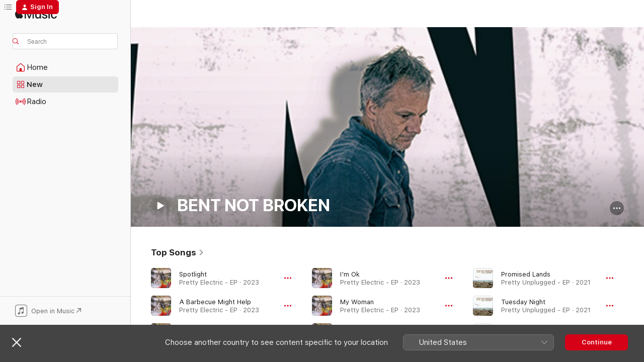

--- FILE ---
content_type: text/html
request_url: https://music.apple.com/de/artist/bent-not-broken/288572922?l=en-GB
body_size: 24676
content:
<!DOCTYPE html>
<html dir="ltr" lang="en-GB">
    <head>
        <!-- prettier-ignore -->
        <meta charset="utf-8">
        <!-- prettier-ignore -->
        <meta http-equiv="X-UA-Compatible" content="IE=edge">
        <!-- prettier-ignore -->
        <meta
            name="viewport"
            content="width=device-width,initial-scale=1,interactive-widget=resizes-content"
        >
        <!-- prettier-ignore -->
        <meta name="applicable-device" content="pc,mobile">
        <!-- prettier-ignore -->
        <meta name="referrer" content="strict-origin">
        <!-- prettier-ignore -->
        <link
            rel="apple-touch-icon"
            sizes="180x180"
            href="/assets/favicon/favicon-180.png"
        >
        <!-- prettier-ignore -->
        <link
            rel="icon"
            type="image/png"
            sizes="32x32"
            href="/assets/favicon/favicon-32.png"
        >
        <!-- prettier-ignore -->
        <link
            rel="icon"
            type="image/png"
            sizes="16x16"
            href="/assets/favicon/favicon-16.png"
        >
        <!-- prettier-ignore -->
        <link
            rel="mask-icon"
            href="/assets/favicon/favicon.svg"
            color="#fa233b"
        >
        <!-- prettier-ignore -->
        <link rel="manifest" href="/manifest.json">

        <title>‎BENT NOT BROKEN - Apple Music</title><!-- HEAD_svelte-1cypuwr_START --><link rel="preconnect" href="//www.apple.com/wss/fonts" crossorigin="anonymous"><link rel="stylesheet" href="//www.apple.com/wss/fonts?families=SF+Pro,v4%7CSF+Pro+Icons,v1&amp;display=swap" type="text/css" referrerpolicy="strict-origin-when-cross-origin"><!-- HEAD_svelte-1cypuwr_END --><!-- HEAD_svelte-eg3hvx_START -->    <meta name="description" content="Listen to music by BENT NOT BROKEN on Apple Music. Find top songs and albums by BENT NOT BROKEN, including Spotlight, A Barbecue Might Help and more."> <meta name="keywords" content="listen, BENT NOT BROKEN, music, songs, Rock, apple music"> <link rel="canonical" href="https://music.apple.com/de/artist/bent-not-broken/288572922?l=en-GB">     <meta name="al:ios:app_store_id" content="1108187390"> <meta name="al:ios:app_name" content="Apple Music"> <meta name="apple:content_id" content="288572922"> <meta name="apple:title" content="BENT NOT BROKEN"> <meta name="apple:description" content="Listen to music by BENT NOT BROKEN on Apple Music. Find top songs and albums by BENT NOT BROKEN, including Spotlight, A Barbecue Might Help and more.">   <meta property="og:title" content="BENT NOT BROKEN on Apple Music"> <meta property="og:description" content="Listen to music by BENT NOT BROKEN on Apple Music."> <meta property="og:site_name" content="Apple Music - Web Player"> <meta property="og:url" content="https://music.apple.com/de/artist/bent-not-broken/288572922"> <meta property="og:image" content="https://is1-ssl.mzstatic.com/image/thumb/Music124/v4/4b/cc/1b/4bcc1bc8-0858-7933-231c-f8cdcdb8b27c/pr_source.png/1200x630cw.png"> <meta property="og:image:secure_url" content="https://is1-ssl.mzstatic.com/image/thumb/Music124/v4/4b/cc/1b/4bcc1bc8-0858-7933-231c-f8cdcdb8b27c/pr_source.png/1200x630cw.png"> <meta property="og:image:alt" content="BENT NOT BROKEN on Apple Music"> <meta property="og:image:width" content="1200"> <meta property="og:image:height" content="630"> <meta property="og:image:type" content="image/png"> <meta property="og:type" content="music.musician"> <meta property="og:locale" content="en_GB">        <meta name="twitter:title" content="BENT NOT BROKEN on Apple Music"> <meta name="twitter:description" content="Listen to music by BENT NOT BROKEN on Apple Music."> <meta name="twitter:site" content="@AppleMusic"> <meta name="twitter:image" content="https://is1-ssl.mzstatic.com/image/thumb/Music124/v4/4b/cc/1b/4bcc1bc8-0858-7933-231c-f8cdcdb8b27c/pr_source.png/1200x630cw.png"> <meta name="twitter:image:alt" content="BENT NOT BROKEN on Apple Music"> <meta name="twitter:card" content="summary_large_image">       <!-- HTML_TAG_START -->
                <script id=schema:music-group type="application/ld+json">
                    {"@context":"http://schema.org","@type":"MusicGroup","name":"BENT NOT BROKEN","description":"","image":"https://is1-ssl.mzstatic.com/image/thumb/Music124/v4/4b/cc/1b/4bcc1bc8-0858-7933-231c-f8cdcdb8b27c/pr_source.png/486x486bb.png","genre":["Rock"],"tracks":[{"@type":"MusicRecording","name":"Spotlight","duration":"PT3M25S","url":"https://music.apple.com/de/song/spotlight/1694396610?l=en-GB","offers":{"@type":"Offer","category":"free","price":0},"audio":{"@type":"AudioObject","potentialAction":{"@type":"ListenAction","expectsAcceptanceOf":{"@type":"Offer","category":"free"},"target":{"@type":"EntryPoint","actionPlatform":"https://music.apple.com/de/song/spotlight/1694396610?l=en-GB"}},"name":"Spotlight","contentUrl":"https://audio-ssl.itunes.apple.com/itunes-assets/AudioPreview126/v4/c0/09/c7/c009c7fe-17b4-9539-99d4-652a5a1e79f3/mzaf_11933841372573838619.plus.aac.ep.m4a","duration":"PT3M25S","uploadDate":"2023-07-14","thumbnailUrl":"https://is1-ssl.mzstatic.com/image/thumb/Music126/v4/e1/8f/e4/e18fe42e-4437-d52c-650b-cc81220728c4/198025536915.jpg/1200x630cw.png"}},{"@type":"MusicRecording","name":"A Barbecue Might Help","duration":"PT3M9S","url":"https://music.apple.com/de/song/a-barbecue-might-help/1694396616?l=en-GB","offers":{"@type":"Offer","category":"free","price":0},"audio":{"@type":"AudioObject","potentialAction":{"@type":"ListenAction","expectsAcceptanceOf":{"@type":"Offer","category":"free"},"target":{"@type":"EntryPoint","actionPlatform":"https://music.apple.com/de/song/a-barbecue-might-help/1694396616?l=en-GB"}},"name":"A Barbecue Might Help","contentUrl":"https://audio-ssl.itunes.apple.com/itunes-assets/AudioPreview116/v4/24/8f/14/248f1468-9a76-1dbc-3cb2-3406e5ede319/mzaf_15311265345895839340.plus.aac.ep.m4a","duration":"PT3M9S","uploadDate":"2023-07-14","thumbnailUrl":"https://is1-ssl.mzstatic.com/image/thumb/Music126/v4/e1/8f/e4/e18fe42e-4437-d52c-650b-cc81220728c4/198025536915.jpg/1200x630cw.png"}},{"@type":"MusicRecording","name":"Endless Summer","duration":"PT3M54S","url":"https://music.apple.com/de/song/endless-summer/1694396614?l=en-GB","offers":{"@type":"Offer","category":"free","price":0},"audio":{"@type":"AudioObject","potentialAction":{"@type":"ListenAction","expectsAcceptanceOf":{"@type":"Offer","category":"free"},"target":{"@type":"EntryPoint","actionPlatform":"https://music.apple.com/de/song/endless-summer/1694396614?l=en-GB"}},"name":"Endless Summer","contentUrl":"https://audio-ssl.itunes.apple.com/itunes-assets/AudioPreview126/v4/9a/cc/e6/9acce6fe-daf0-f75c-6eb5-0535cea7f709/mzaf_8529601395605187627.plus.aac.ep.m4a","duration":"PT3M54S","uploadDate":"2023-07-14","thumbnailUrl":"https://is1-ssl.mzstatic.com/image/thumb/Music126/v4/e1/8f/e4/e18fe42e-4437-d52c-650b-cc81220728c4/198025536915.jpg/1200x630cw.png"}},{"@type":"MusicRecording","name":"I'm Ok","duration":"PT4M23S","url":"https://music.apple.com/de/song/im-ok/1694396613?l=en-GB","offers":{"@type":"Offer","category":"free","price":0},"audio":{"@type":"AudioObject","potentialAction":{"@type":"ListenAction","expectsAcceptanceOf":{"@type":"Offer","category":"free"},"target":{"@type":"EntryPoint","actionPlatform":"https://music.apple.com/de/song/im-ok/1694396613?l=en-GB"}},"name":"I'm Ok","contentUrl":"https://audio-ssl.itunes.apple.com/itunes-assets/AudioPreview126/v4/80/81/1f/80811f52-a762-6d39-21e3-cc480c883f3a/mzaf_1328223569952036179.plus.aac.ep.m4a","duration":"PT4M23S","uploadDate":"2023-07-14","thumbnailUrl":"https://is1-ssl.mzstatic.com/image/thumb/Music126/v4/e1/8f/e4/e18fe42e-4437-d52c-650b-cc81220728c4/198025536915.jpg/1200x630cw.png"}},{"@type":"MusicRecording","name":"My Woman","duration":"PT4M9S","url":"https://music.apple.com/de/song/my-woman/1694396612?l=en-GB","offers":{"@type":"Offer","category":"free","price":0},"audio":{"@type":"AudioObject","potentialAction":{"@type":"ListenAction","expectsAcceptanceOf":{"@type":"Offer","category":"free"},"target":{"@type":"EntryPoint","actionPlatform":"https://music.apple.com/de/song/my-woman/1694396612?l=en-GB"}},"name":"My Woman","contentUrl":"https://audio-ssl.itunes.apple.com/itunes-assets/AudioPreview116/v4/ee/18/a0/ee18a044-45e0-f908-0349-283411652249/mzaf_13689348217886970890.plus.aac.ep.m4a","duration":"PT4M9S","uploadDate":"2023-07-14","thumbnailUrl":"https://is1-ssl.mzstatic.com/image/thumb/Music126/v4/e1/8f/e4/e18fe42e-4437-d52c-650b-cc81220728c4/198025536915.jpg/1200x630cw.png"}},{"@type":"MusicRecording","name":"One Way or Another","duration":"PT3M41S","url":"https://music.apple.com/de/song/one-way-or-another/1694396611?l=en-GB","offers":{"@type":"Offer","category":"free","price":0},"audio":{"@type":"AudioObject","potentialAction":{"@type":"ListenAction","expectsAcceptanceOf":{"@type":"Offer","category":"free"},"target":{"@type":"EntryPoint","actionPlatform":"https://music.apple.com/de/song/one-way-or-another/1694396611?l=en-GB"}},"name":"One Way or Another","contentUrl":"https://audio-ssl.itunes.apple.com/itunes-assets/AudioPreview116/v4/7e/d3/d8/7ed3d849-9fdb-02df-8e0f-b2ef03b7ad80/mzaf_16940861159806039337.plus.aac.ep.m4a","duration":"PT3M41S","uploadDate":"2023-07-14","thumbnailUrl":"https://is1-ssl.mzstatic.com/image/thumb/Music126/v4/e1/8f/e4/e18fe42e-4437-d52c-650b-cc81220728c4/198025536915.jpg/1200x630cw.png"}},{"@type":"MusicRecording","name":"Promised Lands","duration":"PT3M56S","url":"https://music.apple.com/de/song/promised-lands/1560532706?l=en-GB","offers":{"@type":"Offer","category":"free","price":0},"audio":{"@type":"AudioObject","potentialAction":{"@type":"ListenAction","expectsAcceptanceOf":{"@type":"Offer","category":"free"},"target":{"@type":"EntryPoint","actionPlatform":"https://music.apple.com/de/song/promised-lands/1560532706?l=en-GB"}},"name":"Promised Lands","contentUrl":"https://audio-ssl.itunes.apple.com/itunes-assets/AudioPreview124/v4/af/30/a9/af30a96e-fcce-e07a-2ed9-a1e0fc43cdd2/mzaf_11757970848570703620.plus.aac.ep.m4a","duration":"PT3M56S","uploadDate":"2021-03-31","thumbnailUrl":"https://is1-ssl.mzstatic.com/image/thumb/Music124/v4/47/d7/9d/47d79dd9-4b9f-1609-5156-d629be1227ab/195999782744.jpg/1200x630cw.png"}},{"@type":"MusicRecording","name":"Tuesday Night","duration":"PT4M26S","url":"https://music.apple.com/de/song/tuesday-night/1560532705?l=en-GB","offers":{"@type":"Offer","category":"free","price":0},"audio":{"@type":"AudioObject","potentialAction":{"@type":"ListenAction","expectsAcceptanceOf":{"@type":"Offer","category":"free"},"target":{"@type":"EntryPoint","actionPlatform":"https://music.apple.com/de/song/tuesday-night/1560532705?l=en-GB"}},"name":"Tuesday Night","contentUrl":"https://audio-ssl.itunes.apple.com/itunes-assets/AudioPreview124/v4/49/16/d5/4916d579-e57b-dbac-4c74-0dab4190749b/mzaf_12740914331672674006.plus.aac.ep.m4a","duration":"PT4M26S","uploadDate":"2021-03-31","thumbnailUrl":"https://is1-ssl.mzstatic.com/image/thumb/Music124/v4/47/d7/9d/47d79dd9-4b9f-1609-5156-d629be1227ab/195999782744.jpg/1200x630cw.png"}},{"@type":"MusicRecording","name":"Even the Summer Is Gone","duration":"PT3M44S","url":"https://music.apple.com/de/song/even-the-summer-is-gone/1560532704?l=en-GB","offers":{"@type":"Offer","category":"free","price":0},"audio":{"@type":"AudioObject","potentialAction":{"@type":"ListenAction","expectsAcceptanceOf":{"@type":"Offer","category":"free"},"target":{"@type":"EntryPoint","actionPlatform":"https://music.apple.com/de/song/even-the-summer-is-gone/1560532704?l=en-GB"}},"name":"Even the Summer Is Gone","contentUrl":"https://audio-ssl.itunes.apple.com/itunes-assets/AudioPreview124/v4/e4/eb/83/e4eb831b-93d7-d064-071c-ffbfe7c5a29c/mzaf_17004004177095923269.plus.aac.ep.m4a","duration":"PT3M44S","uploadDate":"2021-03-31","thumbnailUrl":"https://is1-ssl.mzstatic.com/image/thumb/Music124/v4/47/d7/9d/47d79dd9-4b9f-1609-5156-d629be1227ab/195999782744.jpg/1200x630cw.png"}},{"@type":"MusicRecording","name":"Walking on a Rainbow","duration":"PT4M15S","url":"https://music.apple.com/de/song/walking-on-a-rainbow/1560532703?l=en-GB","offers":{"@type":"Offer","category":"free","price":0},"audio":{"@type":"AudioObject","potentialAction":{"@type":"ListenAction","expectsAcceptanceOf":{"@type":"Offer","category":"free"},"target":{"@type":"EntryPoint","actionPlatform":"https://music.apple.com/de/song/walking-on-a-rainbow/1560532703?l=en-GB"}},"name":"Walking on a Rainbow","contentUrl":"https://audio-ssl.itunes.apple.com/itunes-assets/AudioPreview114/v4/fd/47/02/fd470215-8ac4-af9b-b67e-d8beb60ea149/mzaf_9033816657933286111.plus.aac.ep.m4a","duration":"PT4M15S","uploadDate":"2021-03-31","thumbnailUrl":"https://is1-ssl.mzstatic.com/image/thumb/Music124/v4/47/d7/9d/47d79dd9-4b9f-1609-5156-d629be1227ab/195999782744.jpg/1200x630cw.png"}},{"@type":"MusicRecording","name":"America","duration":"PT4M3S","url":"https://music.apple.com/de/song/america/1560532702?l=en-GB","offers":{"@type":"Offer","category":"free","price":0},"audio":{"@type":"AudioObject","potentialAction":{"@type":"ListenAction","expectsAcceptanceOf":{"@type":"Offer","category":"free"},"target":{"@type":"EntryPoint","actionPlatform":"https://music.apple.com/de/song/america/1560532702?l=en-GB"}},"name":"America","contentUrl":"https://audio-ssl.itunes.apple.com/itunes-assets/AudioPreview124/v4/e0/d9/3f/e0d93f3d-f8f3-3b8a-9737-35b1afe2ede0/mzaf_2046394328928928916.plus.aac.ep.m4a","duration":"PT4M3S","uploadDate":"2021-03-31","thumbnailUrl":"https://is1-ssl.mzstatic.com/image/thumb/Music124/v4/47/d7/9d/47d79dd9-4b9f-1609-5156-d629be1227ab/195999782744.jpg/1200x630cw.png"}},{"@type":"MusicRecording","name":"The River","duration":"PT3M27S","url":"https://music.apple.com/de/song/the-river/1560532701?l=en-GB","offers":{"@type":"Offer","category":"free","price":0},"audio":{"@type":"AudioObject","potentialAction":{"@type":"ListenAction","expectsAcceptanceOf":{"@type":"Offer","category":"free"},"target":{"@type":"EntryPoint","actionPlatform":"https://music.apple.com/de/song/the-river/1560532701?l=en-GB"}},"name":"The River","contentUrl":"https://audio-ssl.itunes.apple.com/itunes-assets/AudioPreview114/v4/ca/e6/bc/cae6bc56-649a-73cd-9006-86135050c229/mzaf_17444283437921657036.plus.aac.ep.m4a","duration":"PT3M27S","uploadDate":"2021-03-31","thumbnailUrl":"https://is1-ssl.mzstatic.com/image/thumb/Music124/v4/47/d7/9d/47d79dd9-4b9f-1609-5156-d629be1227ab/195999782744.jpg/1200x630cw.png"}},{"@type":"MusicRecording","name":"Just One More","duration":"PT3M35S","url":"https://music.apple.com/de/song/just-one-more/627402388?l=en-GB","offers":{"@type":"Offer","category":"free","price":0},"audio":{"@type":"AudioObject","potentialAction":{"@type":"ListenAction","expectsAcceptanceOf":{"@type":"Offer","category":"free"},"target":{"@type":"EntryPoint","actionPlatform":"https://music.apple.com/de/song/just-one-more/627402388?l=en-GB"}},"name":"Just One More","contentUrl":"https://audio-ssl.itunes.apple.com/itunes-assets/Music/v4/0c/a8/99/0ca899c1-6fc9-eebd-1803-93935b132a38/mzaf_2929020669403389689.plus.aac.ep.m4a","duration":"PT3M35S","uploadDate":"2013-04-10","thumbnailUrl":"https://is1-ssl.mzstatic.com/image/thumb/Music/v4/94/bc/31/94bc3141-8dc4-1deb-4f2a-9702a424acbd/887516936630.jpg/1200x630cw.png"}},{"@type":"MusicRecording","name":"Like Today","duration":"PT3M2S","url":"https://music.apple.com/de/song/like-today/627402387?l=en-GB","offers":{"@type":"Offer","category":"free","price":0},"audio":{"@type":"AudioObject","potentialAction":{"@type":"ListenAction","expectsAcceptanceOf":{"@type":"Offer","category":"free"},"target":{"@type":"EntryPoint","actionPlatform":"https://music.apple.com/de/song/like-today/627402387?l=en-GB"}},"name":"Like Today","contentUrl":"https://audio-ssl.itunes.apple.com/itunes-assets/Music/v4/6e/7b/33/6e7b337f-651d-8def-fd41-0b5ce0dc9800/mzaf_4090483575718449376.plus.aac.ep.m4a","duration":"PT3M2S","uploadDate":"2013-04-10","thumbnailUrl":"https://is1-ssl.mzstatic.com/image/thumb/Music/v4/94/bc/31/94bc3141-8dc4-1deb-4f2a-9702a424acbd/887516936630.jpg/1200x630cw.png"}},{"@type":"MusicRecording","name":"This Is","duration":"PT4M11S","url":"https://music.apple.com/de/song/this-is/627402386?l=en-GB","offers":{"@type":"Offer","category":"free","price":0},"audio":{"@type":"AudioObject","potentialAction":{"@type":"ListenAction","expectsAcceptanceOf":{"@type":"Offer","category":"free"},"target":{"@type":"EntryPoint","actionPlatform":"https://music.apple.com/de/song/this-is/627402386?l=en-GB"}},"name":"This Is","contentUrl":"https://audio-ssl.itunes.apple.com/itunes-assets/Music/v4/33/80/51/33805142-b4d3-2343-a01f-a1414f0ce736/mzaf_6334569810825291114.plus.aac.ep.m4a","duration":"PT4M11S","uploadDate":"2013-04-10","thumbnailUrl":"https://is1-ssl.mzstatic.com/image/thumb/Music/v4/94/bc/31/94bc3141-8dc4-1deb-4f2a-9702a424acbd/887516936630.jpg/1200x630cw.png"}},{"@type":"MusicRecording","name":"After the Rain","duration":"PT4M5S","url":"https://music.apple.com/de/song/after-the-rain/627402385?l=en-GB","offers":{"@type":"Offer","category":"free","price":0},"audio":{"@type":"AudioObject","potentialAction":{"@type":"ListenAction","expectsAcceptanceOf":{"@type":"Offer","category":"free"},"target":{"@type":"EntryPoint","actionPlatform":"https://music.apple.com/de/song/after-the-rain/627402385?l=en-GB"}},"name":"After the Rain","contentUrl":"https://audio-ssl.itunes.apple.com/itunes-assets/Music/v4/2a/77/77/2a777797-ab0e-59b0-40db-a4c25db90882/mzaf_8314266365911202268.plus.aac.ep.m4a","duration":"PT4M5S","uploadDate":"2013-04-10","thumbnailUrl":"https://is1-ssl.mzstatic.com/image/thumb/Music/v4/94/bc/31/94bc3141-8dc4-1deb-4f2a-9702a424acbd/887516936630.jpg/1200x630cw.png"}},{"@type":"MusicRecording","name":"Peace of Mind","duration":"PT3M29S","url":"https://music.apple.com/de/song/peace-of-mind/627402384?l=en-GB","offers":{"@type":"Offer","category":"free","price":0},"audio":{"@type":"AudioObject","potentialAction":{"@type":"ListenAction","expectsAcceptanceOf":{"@type":"Offer","category":"free"},"target":{"@type":"EntryPoint","actionPlatform":"https://music.apple.com/de/song/peace-of-mind/627402384?l=en-GB"}},"name":"Peace of Mind","contentUrl":"https://audio-ssl.itunes.apple.com/itunes-assets/Music/v4/5e/5b/12/5e5b127d-9f12-d99a-c01e-5266206a2412/mzaf_4063815155755305934.plus.aac.ep.m4a","duration":"PT3M29S","uploadDate":"2013-04-10","thumbnailUrl":"https://is1-ssl.mzstatic.com/image/thumb/Music/v4/94/bc/31/94bc3141-8dc4-1deb-4f2a-9702a424acbd/887516936630.jpg/1200x630cw.png"}},{"@type":"MusicRecording","name":"Travelers in Paradise","duration":"PT3M32S","url":"https://music.apple.com/de/song/travelers-in-paradise/627402383?l=en-GB","offers":{"@type":"Offer","category":"free","price":0},"audio":{"@type":"AudioObject","potentialAction":{"@type":"ListenAction","expectsAcceptanceOf":{"@type":"Offer","category":"free"},"target":{"@type":"EntryPoint","actionPlatform":"https://music.apple.com/de/song/travelers-in-paradise/627402383?l=en-GB"}},"name":"Travelers in Paradise","contentUrl":"https://audio-ssl.itunes.apple.com/itunes-assets/Music2/v4/6e/ce/78/6ece78d3-fecb-fb6f-97a3-a4cb9f321013/mzaf_7512841359603966999.plus.aac.ep.m4a","duration":"PT3M32S","uploadDate":"2013-04-10","thumbnailUrl":"https://is1-ssl.mzstatic.com/image/thumb/Music/v4/94/bc/31/94bc3141-8dc4-1deb-4f2a-9702a424acbd/887516936630.jpg/1200x630cw.png"}},{"@type":"MusicRecording","name":"Never Give Up","duration":"PT3M22S","url":"https://music.apple.com/de/song/never-give-up/627402382?l=en-GB","offers":{"@type":"Offer","category":"free","price":0},"audio":{"@type":"AudioObject","potentialAction":{"@type":"ListenAction","expectsAcceptanceOf":{"@type":"Offer","category":"free"},"target":{"@type":"EntryPoint","actionPlatform":"https://music.apple.com/de/song/never-give-up/627402382?l=en-GB"}},"name":"Never Give Up","contentUrl":"https://audio-ssl.itunes.apple.com/itunes-assets/Music/v4/82/54/f1/8254f1df-763f-3a96-b443-8896206ff905/mzaf_7890284008791835150.plus.aac.ep.m4a","duration":"PT3M22S","uploadDate":"2013-04-10","thumbnailUrl":"https://is1-ssl.mzstatic.com/image/thumb/Music/v4/94/bc/31/94bc3141-8dc4-1deb-4f2a-9702a424acbd/887516936630.jpg/1200x630cw.png"}},{"@type":"MusicRecording","name":"Sick and Tired","duration":"PT3M39S","url":"https://music.apple.com/de/song/sick-and-tired/627402381?l=en-GB","offers":{"@type":"Offer","category":"free","price":0},"audio":{"@type":"AudioObject","potentialAction":{"@type":"ListenAction","expectsAcceptanceOf":{"@type":"Offer","category":"free"},"target":{"@type":"EntryPoint","actionPlatform":"https://music.apple.com/de/song/sick-and-tired/627402381?l=en-GB"}},"name":"Sick and Tired","contentUrl":"https://audio-ssl.itunes.apple.com/itunes-assets/Music/v4/fa/56/d1/fa56d170-68a3-0982-bc27-f3943b4c8294/mzaf_8619810191624598124.plus.aac.ep.m4a","duration":"PT3M39S","uploadDate":"2013-04-10","thumbnailUrl":"https://is1-ssl.mzstatic.com/image/thumb/Music/v4/94/bc/31/94bc3141-8dc4-1deb-4f2a-9702a424acbd/887516936630.jpg/1200x630cw.png"}},{"@type":"MusicRecording","name":"I Don't Know Why I Said Hello","duration":"PT5M45S","url":"https://music.apple.com/de/song/i-dont-know-why-i-said-hello/627402380?l=en-GB","offers":{"@type":"Offer","category":"free","price":0},"audio":{"@type":"AudioObject","potentialAction":{"@type":"ListenAction","expectsAcceptanceOf":{"@type":"Offer","category":"free"},"target":{"@type":"EntryPoint","actionPlatform":"https://music.apple.com/de/song/i-dont-know-why-i-said-hello/627402380?l=en-GB"}},"name":"I Don't Know Why I Said Hello","contentUrl":"https://audio-ssl.itunes.apple.com/itunes-assets/Music/v4/5b/d1/b1/5bd1b1aa-45d8-fef3-fe83-ef03fbe6fdcb/mzaf_7346608129904214952.plus.aac.ep.m4a","duration":"PT5M45S","uploadDate":"2013-04-10","thumbnailUrl":"https://is1-ssl.mzstatic.com/image/thumb/Music/v4/94/bc/31/94bc3141-8dc4-1deb-4f2a-9702a424acbd/887516936630.jpg/1200x630cw.png"}},{"@type":"MusicRecording","name":"On My Knees","duration":"PT3M9S","url":"https://music.apple.com/de/song/on-my-knees/627402379?l=en-GB","offers":{"@type":"Offer","category":"free","price":0},"audio":{"@type":"AudioObject","potentialAction":{"@type":"ListenAction","expectsAcceptanceOf":{"@type":"Offer","category":"free"},"target":{"@type":"EntryPoint","actionPlatform":"https://music.apple.com/de/song/on-my-knees/627402379?l=en-GB"}},"name":"On My Knees","contentUrl":"https://audio-ssl.itunes.apple.com/itunes-assets/Music/v4/9b/dc/d3/9bdcd327-bab6-4d18-48e9-e9ecab9fec3a/mzaf_3318228848868843217.plus.aac.ep.m4a","duration":"PT3M9S","uploadDate":"2013-04-10","thumbnailUrl":"https://is1-ssl.mzstatic.com/image/thumb/Music/v4/94/bc/31/94bc3141-8dc4-1deb-4f2a-9702a424acbd/887516936630.jpg/1200x630cw.png"}},{"@type":"MusicRecording","name":"On My Knees (Prelude)","duration":"PT2M11S","url":"https://music.apple.com/de/song/on-my-knees-prelude/627402378?l=en-GB","offers":{"@type":"Offer","category":"free","price":0},"audio":{"@type":"AudioObject","potentialAction":{"@type":"ListenAction","expectsAcceptanceOf":{"@type":"Offer","category":"free"},"target":{"@type":"EntryPoint","actionPlatform":"https://music.apple.com/de/song/on-my-knees-prelude/627402378?l=en-GB"}},"name":"On My Knees (Prelude)","contentUrl":"https://audio-ssl.itunes.apple.com/itunes-assets/Music/v4/1e/7d/4c/1e7d4c1c-0a10-8f18-860d-538e7b295417/mzaf_1237338909559201771.plus.aac.p.m4a","duration":"PT2M11S","uploadDate":"2013-04-10","thumbnailUrl":"https://is1-ssl.mzstatic.com/image/thumb/Music/v4/94/bc/31/94bc3141-8dc4-1deb-4f2a-9702a424acbd/887516936630.jpg/1200x630cw.png"}},{"@type":"MusicRecording","name":"The Grass Is Green","duration":"PT4M3S","url":"https://music.apple.com/de/song/the-grass-is-green/627402377?l=en-GB","offers":{"@type":"Offer","category":"free","price":0},"audio":{"@type":"AudioObject","potentialAction":{"@type":"ListenAction","expectsAcceptanceOf":{"@type":"Offer","category":"free"},"target":{"@type":"EntryPoint","actionPlatform":"https://music.apple.com/de/song/the-grass-is-green/627402377?l=en-GB"}},"name":"The Grass Is Green","contentUrl":"https://audio-ssl.itunes.apple.com/itunes-assets/Music/v4/bc/1f/33/bc1f3302-6fc2-1273-05af-7af7485751cb/mzaf_3378615885918353208.plus.aac.ep.m4a","duration":"PT4M3S","uploadDate":"2013-04-10","thumbnailUrl":"https://is1-ssl.mzstatic.com/image/thumb/Music/v4/94/bc/31/94bc3141-8dc4-1deb-4f2a-9702a424acbd/887516936630.jpg/1200x630cw.png"}}],"albums":[{"@type":"MusicAlbum","image":"https://is1-ssl.mzstatic.com/image/thumb/Music/v4/94/bc/31/94bc3141-8dc4-1deb-4f2a-9702a424acbd/887516936630.jpg/486x486bb.png","url":"https://music.apple.com/de/album/same-planet-different-world/627402370?l=en-GB","name":"Same Planet Different World","byArtist":{"@type":"MusicGroup","url":"https://music.apple.com/de/artist/bent-not-broken/288572922?l=en-GB","name":"BENT NOT BROKEN"}},{"@type":"MusicAlbum","image":"https://is1-ssl.mzstatic.com/image/thumb/Music/4d/68/73/mzi.hzurbpuq.jpg/486x486bb.png","url":"https://music.apple.com/de/album/to-whom-it-may-concern/288572914?l=en-GB","name":"To Whom It May Concern","byArtist":{"@type":"MusicGroup","url":"https://music.apple.com/de/artist/bent-not-broken/288572922?l=en-GB","name":"BENT NOT BROKEN"}}],"url":"https://music.apple.com/de/artist/bent-not-broken/288572922?l=en-GB","potentialAction":{"@type":"ListenAction","expectsAcceptanceOf":{"@type":"Offer","category":"free"},"target":{"@type":"EntryPoint","actionPlatform":"https://music.apple.com/de/artist/bent-not-broken/288572922?l=en-GB"}}}
                </script>
                <!-- HTML_TAG_END -->    <!-- HEAD_svelte-eg3hvx_END -->
      <script type="module" crossorigin src="/assets/index~90a29058ba.js"></script>
      <link rel="stylesheet" href="/assets/index~fbf29d0525.css">
      <script type="module">import.meta.url;import("_").catch(()=>1);async function* g(){};window.__vite_is_modern_browser=true;</script>
      <script type="module">!function(){if(window.__vite_is_modern_browser)return;console.warn("vite: loading legacy chunks, syntax error above and the same error below should be ignored");var e=document.getElementById("vite-legacy-polyfill"),n=document.createElement("script");n.src=e.src,n.onload=function(){System.import(document.getElementById('vite-legacy-entry').getAttribute('data-src'))},document.body.appendChild(n)}();</script>
    </head>
    <body>
        
        <script
            async
            src="/includes/js-cdn/musickit/v3/amp/musickit.js"
        ></script>
        <script
            type="module"
            async
            src="/includes/js-cdn/musickit/v3/components/musickit-components/musickit-components.esm.js"
        ></script>
        <script
            nomodule
            async
            src="/includes/js-cdn/musickit/v3/components/musickit-components/musickit-components.js"
        ></script>
        <svg style="display: none" xmlns="http://www.w3.org/2000/svg">
            <symbol id="play-circle-fill" viewBox="0 0 60 60">
                <path
                    class="icon-circle-fill__circle"
                    fill="var(--iconCircleFillBG, transparent)"
                    d="M30 60c16.411 0 30-13.617 30-30C60 13.588 46.382 0 29.971 0 13.588 0 .001 13.588.001 30c0 16.383 13.617 30 30 30Z"
                />
                <path
                    fill="var(--iconFillArrow, var(--keyColor, black))"
                    d="M24.411 41.853c-1.41.853-3.028.177-3.028-1.294V19.47c0-1.44 1.735-2.058 3.028-1.294l17.265 10.235a1.89 1.89 0 0 1 0 3.265L24.411 41.853Z"
                />
            </symbol>
        </svg>
        <div class="body-container">
              <div class="app-container svelte-t3vj1e" data-testid="app-container">   <div class="header svelte-rjjbqs" data-testid="header"><nav data-testid="navigation" class="navigation svelte-13li0vp"><div class="navigation__header svelte-13li0vp"><div data-testid="logo" class="logo svelte-1o7dz8w"> <a aria-label="Apple Music" role="img" href="https://music.apple.com/de/home?l=en" class="svelte-1o7dz8w"><svg height="20" viewBox="0 0 83 20" width="83" xmlns="http://www.w3.org/2000/svg" class="logo" aria-hidden="true"><path d="M34.752 19.746V6.243h-.088l-5.433 13.503h-2.074L21.711 6.243h-.087v13.503h-2.548V1.399h3.235l5.833 14.621h.1l5.82-14.62h3.248v18.347h-2.56zm16.649 0h-2.586v-2.263h-.062c-.725 1.602-2.061 2.504-4.072 2.504-2.86 0-4.61-1.894-4.61-4.958V6.37h2.698v8.125c0 2.034.95 3.127 2.81 3.127 1.95 0 3.124-1.373 3.124-3.458V6.37H51.4v13.376zm7.394-13.618c3.06 0 5.046 1.73 5.134 4.196h-2.536c-.15-1.296-1.087-2.11-2.598-2.11-1.462 0-2.436.724-2.436 1.793 0 .839.6 1.41 2.023 1.741l2.136.496c2.686.636 3.71 1.704 3.71 3.636 0 2.442-2.236 4.12-5.333 4.12-3.285 0-5.26-1.64-5.509-4.183h2.673c.25 1.398 1.187 2.085 2.836 2.085 1.623 0 2.623-.687 2.623-1.78 0-.865-.487-1.373-1.924-1.704l-2.136-.508c-2.498-.585-3.735-1.806-3.735-3.75 0-2.391 2.049-4.032 5.072-4.032zM66.1 2.836c0-.878.7-1.577 1.561-1.577.862 0 1.55.7 1.55 1.577 0 .864-.688 1.576-1.55 1.576a1.573 1.573 0 0 1-1.56-1.576zm.212 3.534h2.698v13.376h-2.698zm14.089 4.603c-.275-1.424-1.324-2.556-3.085-2.556-2.086 0-3.46 1.767-3.46 4.64 0 2.938 1.386 4.642 3.485 4.642 1.66 0 2.748-.928 3.06-2.48H83C82.713 18.067 80.477 20 77.317 20c-3.76 0-6.208-2.62-6.208-6.942 0-4.247 2.448-6.93 6.183-6.93 3.385 0 5.446 2.213 5.683 4.845h-2.573zM10.824 3.189c-.698.834-1.805 1.496-2.913 1.398-.145-1.128.41-2.33 1.036-3.065C9.644.662 10.848.05 11.835 0c.121 1.178-.336 2.33-1.01 3.19zm.999 1.619c.624.049 2.425.244 3.578 1.98-.096.074-2.137 1.272-2.113 3.79.024 3.01 2.593 4.012 2.617 4.037-.024.074-.407 1.419-1.344 2.812-.817 1.224-1.657 2.422-3.002 2.447-1.297.024-1.73-.783-3.218-.783-1.489 0-1.97.758-3.194.807-1.297.048-2.28-1.297-3.097-2.52C.368 14.908-.904 10.408.825 7.375c.84-1.516 2.377-2.47 4.034-2.495 1.273-.023 2.45.857 3.218.857.769 0 2.137-1.027 3.746-.93z"></path></svg></a>   </div> <div class="search-input-wrapper svelte-nrtdem" data-testid="search-input"><div data-testid="amp-search-input" aria-controls="search-suggestions" aria-expanded="false" aria-haspopup="listbox" aria-owns="search-suggestions" class="search-input-container svelte-rg26q6" tabindex="-1" role=""><div class="flex-container svelte-rg26q6"><form id="search-input-form" class="svelte-rg26q6"><svg height="16" width="16" viewBox="0 0 16 16" class="search-svg" aria-hidden="true"><path d="M11.87 10.835c.018.015.035.03.051.047l3.864 3.863a.735.735 0 1 1-1.04 1.04l-3.863-3.864a.744.744 0 0 1-.047-.051 6.667 6.667 0 1 1 1.035-1.035zM6.667 12a5.333 5.333 0 1 0 0-10.667 5.333 5.333 0 0 0 0 10.667z"></path></svg> <input aria-autocomplete="list" aria-multiline="false" aria-controls="search-suggestions" placeholder="Search" spellcheck="false" autocomplete="off" autocorrect="off" autocapitalize="off" type="text" inputmode="search" class="search-input__text-field svelte-rg26q6" data-testid="search-input__text-field"></form> </div> <div data-testid="search-scope-bar"></div>   </div> </div></div> <div data-testid="navigation-content" class="navigation__content svelte-13li0vp" id="navigation" aria-hidden="false"><div class="navigation__scrollable-container svelte-13li0vp"><div data-testid="navigation-items-primary" class="navigation-items navigation-items--primary svelte-ng61m8"> <ul class="navigation-items__list svelte-ng61m8">  <li class="navigation-item navigation-item__home svelte-1a5yt87" aria-selected="false" data-testid="navigation-item"> <a href="https://music.apple.com/de/home?l=en" class="navigation-item__link svelte-1a5yt87" role="button" data-testid="home" aria-pressed="false"><div class="navigation-item__content svelte-zhx7t9"> <span class="navigation-item__icon svelte-zhx7t9"> <svg width="24" height="24" viewBox="0 0 24 24" xmlns="http://www.w3.org/2000/svg" aria-hidden="true"><path d="M5.93 20.16a1.94 1.94 0 0 1-1.43-.502c-.334-.335-.502-.794-.502-1.393v-7.142c0-.362.062-.688.177-.953.123-.264.326-.529.6-.75l6.145-5.157c.176-.141.344-.247.52-.318.176-.07.362-.105.564-.105.194 0 .388.035.565.105.176.07.352.177.52.318l6.146 5.158c.273.23.467.476.59.75.124.264.177.59.177.96v7.134c0 .59-.159 1.058-.503 1.393-.335.335-.811.503-1.428.503H5.929Zm12.14-1.172c.221 0 .406-.07.547-.212a.688.688 0 0 0 .22-.511v-7.142c0-.177-.026-.344-.087-.459a.97.97 0 0 0-.265-.353l-6.154-5.149a.756.756 0 0 0-.177-.115.37.37 0 0 0-.15-.035.37.37 0 0 0-.158.035l-.177.115-6.145 5.15a.982.982 0 0 0-.274.352 1.13 1.13 0 0 0-.088.468v7.133c0 .203.08.379.23.511a.744.744 0 0 0 .546.212h12.133Zm-8.323-4.7c0-.176.062-.326.177-.432a.6.6 0 0 1 .423-.159h3.315c.176 0 .326.053.432.16s.159.255.159.431v4.973H9.756v-4.973Z"></path></svg> </span> <span class="navigation-item__label svelte-zhx7t9"> Home </span> </div></a>  </li>  <li class="navigation-item navigation-item__new svelte-1a5yt87" aria-selected="false" data-testid="navigation-item"> <a href="https://music.apple.com/de/new?l=en" class="navigation-item__link svelte-1a5yt87" role="button" data-testid="new" aria-pressed="false"><div class="navigation-item__content svelte-zhx7t9"> <span class="navigation-item__icon svelte-zhx7t9"> <svg height="24" viewBox="0 0 24 24" width="24" aria-hidden="true"><path d="M9.92 11.354c.966 0 1.453-.487 1.453-1.49v-3.4c0-1.004-.487-1.483-1.453-1.483H6.452C5.487 4.981 5 5.46 5 6.464v3.4c0 1.003.487 1.49 1.452 1.49zm7.628 0c.965 0 1.452-.487 1.452-1.49v-3.4c0-1.004-.487-1.483-1.452-1.483h-3.46c-.974 0-1.46.479-1.46 1.483v3.4c0 1.003.486 1.49 1.46 1.49zm-7.65-1.073h-3.43c-.266 0-.396-.137-.396-.418v-3.4c0-.273.13-.41.396-.41h3.43c.265 0 .402.137.402.41v3.4c0 .281-.137.418-.403.418zm7.634 0h-3.43c-.273 0-.402-.137-.402-.418v-3.4c0-.273.129-.41.403-.41h3.43c.265 0 .395.137.395.41v3.4c0 .281-.13.418-.396.418zm-7.612 8.7c.966 0 1.453-.48 1.453-1.483v-3.407c0-.996-.487-1.483-1.453-1.483H6.452c-.965 0-1.452.487-1.452 1.483v3.407c0 1.004.487 1.483 1.452 1.483zm7.628 0c.965 0 1.452-.48 1.452-1.483v-3.407c0-.996-.487-1.483-1.452-1.483h-3.46c-.974 0-1.46.487-1.46 1.483v3.407c0 1.004.486 1.483 1.46 1.483zm-7.65-1.072h-3.43c-.266 0-.396-.137-.396-.41v-3.4c0-.282.13-.418.396-.418h3.43c.265 0 .402.136.402.418v3.4c0 .273-.137.41-.403.41zm7.634 0h-3.43c-.273 0-.402-.137-.402-.41v-3.4c0-.282.129-.418.403-.418h3.43c.265 0 .395.136.395.418v3.4c0 .273-.13.41-.396.41z" fill-opacity=".95"></path></svg> </span> <span class="navigation-item__label svelte-zhx7t9"> New </span> </div></a>  </li>  <li class="navigation-item navigation-item__radio svelte-1a5yt87" aria-selected="false" data-testid="navigation-item"> <a href="https://music.apple.com/de/radio?l=en" class="navigation-item__link svelte-1a5yt87" role="button" data-testid="radio" aria-pressed="false"><div class="navigation-item__content svelte-zhx7t9"> <span class="navigation-item__icon svelte-zhx7t9"> <svg width="24" height="24" viewBox="0 0 24 24" xmlns="http://www.w3.org/2000/svg" aria-hidden="true"><path d="M19.359 18.57C21.033 16.818 22 14.461 22 11.89s-.967-4.93-2.641-6.68c-.276-.292-.653-.26-.868-.023-.222.246-.176.591.085.868 1.466 1.535 2.272 3.593 2.272 5.835 0 2.241-.806 4.3-2.272 5.835-.261.268-.307.621-.085.86.215.245.592.276.868-.016zm-13.85.014c.222-.238.176-.59-.085-.86-1.474-1.535-2.272-3.593-2.272-5.834 0-2.242.798-4.3 2.272-5.835.261-.277.307-.622.085-.868-.215-.238-.592-.269-.868.023C2.967 6.96 2 9.318 2 11.89s.967 4.929 2.641 6.68c.276.29.653.26.868.014zm1.957-1.873c.223-.253.162-.583-.1-.867-.951-1.068-1.473-2.45-1.473-3.954 0-1.505.522-2.887 1.474-3.954.26-.284.322-.614.1-.876-.23-.26-.622-.26-.891.039-1.175 1.274-1.827 2.963-1.827 4.79 0 1.82.652 3.517 1.827 4.784.269.3.66.307.89.038zm9.958-.038c1.175-1.267 1.827-2.964 1.827-4.783 0-1.828-.652-3.517-1.827-4.791-.269-.3-.66-.3-.89-.039-.23.262-.162.592.092.876.96 1.067 1.481 2.449 1.481 3.954 0 1.504-.522 2.886-1.481 3.954-.254.284-.323.614-.092.867.23.269.621.261.89-.038zm-8.061-1.966c.23-.26.13-.568-.092-.883-.415-.522-.63-1.197-.63-1.934 0-.737.215-1.413.63-1.943.222-.307.322-.614.092-.875s-.653-.261-.906.054a4.385 4.385 0 0 0-.968 2.764 4.38 4.38 0 0 0 .968 2.756c.253.322.675.322.906.061zm6.18-.061a4.38 4.38 0 0 0 .968-2.756 4.385 4.385 0 0 0-.968-2.764c-.253-.315-.675-.315-.906-.054-.23.261-.138.568.092.875.415.53.63 1.206.63 1.943 0 .737-.215 1.412-.63 1.934-.23.315-.322.622-.092.883s.653.261.906-.061zm-3.547-.967c.96 0 1.789-.814 1.789-1.797s-.83-1.789-1.789-1.789c-.96 0-1.781.806-1.781 1.789 0 .983.821 1.797 1.781 1.797z"></path></svg> </span> <span class="navigation-item__label svelte-zhx7t9"> Radio </span> </div></a>  </li>  <li class="navigation-item navigation-item__search svelte-1a5yt87" aria-selected="false" data-testid="navigation-item"> <a href="https://music.apple.com/de/search?l=en" class="navigation-item__link svelte-1a5yt87" role="button" data-testid="search" aria-pressed="false"><div class="navigation-item__content svelte-zhx7t9"> <span class="navigation-item__icon svelte-zhx7t9"> <svg height="24" viewBox="0 0 24 24" width="24" aria-hidden="true"><path d="M17.979 18.553c.476 0 .813-.366.813-.835a.807.807 0 0 0-.235-.586l-3.45-3.457a5.61 5.61 0 0 0 1.158-3.413c0-3.098-2.535-5.633-5.633-5.633C7.542 4.63 5 7.156 5 10.262c0 3.098 2.534 5.632 5.632 5.632a5.614 5.614 0 0 0 3.274-1.055l3.472 3.472a.835.835 0 0 0 .6.242zm-7.347-3.875c-2.417 0-4.416-2-4.416-4.416 0-2.417 2-4.417 4.416-4.417 2.417 0 4.417 2 4.417 4.417s-2 4.416-4.417 4.416z" fill-opacity=".95"></path></svg> </span> <span class="navigation-item__label svelte-zhx7t9"> Search </span> </div></a>  </li></ul> </div>   </div> <div class="navigation__native-cta"><div slot="native-cta"><div data-testid="native-cta" class="native-cta svelte-1t4vswz  native-cta--authenticated"><button class="native-cta__button svelte-1t4vswz" data-testid="native-cta-button"><span class="native-cta__app-icon svelte-1t4vswz"><svg width="24" height="24" xmlns="http://www.w3.org/2000/svg" xml:space="preserve" style="fill-rule:evenodd;clip-rule:evenodd;stroke-linejoin:round;stroke-miterlimit:2" viewBox="0 0 24 24" slot="app-icon" aria-hidden="true"><path d="M22.567 1.496C21.448.393 19.956.045 17.293.045H6.566c-2.508 0-4.028.376-5.12 1.465C.344 2.601 0 4.09 0 6.611v10.727c0 2.695.33 4.18 1.432 5.257 1.106 1.103 2.595 1.45 5.275 1.45h10.586c2.663 0 4.169-.347 5.274-1.45C23.656 21.504 24 20.033 24 17.338V6.752c0-2.694-.344-4.179-1.433-5.256Zm.411 4.9v11.299c0 1.898-.338 3.286-1.188 4.137-.851.864-2.256 1.191-4.141 1.191H6.35c-1.884 0-3.303-.341-4.154-1.191-.85-.851-1.174-2.239-1.174-4.137V6.54c0-2.014.324-3.445 1.16-4.295.851-.864 2.312-1.177 4.313-1.177h11.154c1.885 0 3.29.341 4.141 1.191.864.85 1.188 2.239 1.188 4.137Z" style="fill-rule:nonzero"></path><path d="M7.413 19.255c.987 0 2.48-.728 2.48-2.672v-6.385c0-.35.063-.428.378-.494l5.298-1.095c.351-.067.534.025.534.333l.035 4.286c0 .337-.182.586-.53.652l-1.014.228c-1.361.3-2.007.923-2.007 1.937 0 1.017.79 1.748 1.926 1.748.986 0 2.444-.679 2.444-2.64V5.654c0-.636-.279-.821-1.016-.66L9.646 6.298c-.448.091-.674.329-.674.699l.035 7.697c0 .336-.148.546-.446.613l-1.067.21c-1.329.266-1.986.93-1.986 1.993 0 1.017.786 1.745 1.905 1.745Z" style="fill-rule:nonzero"></path></svg></span> <span class="native-cta__label svelte-1t4vswz">Open in Music</span> <span class="native-cta__arrow svelte-1t4vswz"><svg height="16" width="16" viewBox="0 0 16 16" class="native-cta-action" aria-hidden="true"><path d="M1.559 16 13.795 3.764v8.962H16V0H3.274v2.205h8.962L0 14.441 1.559 16z"></path></svg></span></button> </div>  </div></div></div> </nav> </div>  <div class="player-bar player-bar__floating-player svelte-1rr9v04" data-testid="player-bar" aria-label="Music controls" aria-hidden="false">   </div>   <div id="scrollable-page" class="scrollable-page svelte-mt0bfj" data-main-content data-testid="main-section" aria-hidden="false"><main data-testid="main" class="svelte-bzjlhs"><div class="content-container svelte-bzjlhs" data-testid="content-container"><div class="search-input-wrapper svelte-nrtdem" data-testid="search-input"><div data-testid="amp-search-input" aria-controls="search-suggestions" aria-expanded="false" aria-haspopup="listbox" aria-owns="search-suggestions" class="search-input-container svelte-rg26q6" tabindex="-1" role=""><div class="flex-container svelte-rg26q6"><form id="search-input-form" class="svelte-rg26q6"><svg height="16" width="16" viewBox="0 0 16 16" class="search-svg" aria-hidden="true"><path d="M11.87 10.835c.018.015.035.03.051.047l3.864 3.863a.735.735 0 1 1-1.04 1.04l-3.863-3.864a.744.744 0 0 1-.047-.051 6.667 6.667 0 1 1 1.035-1.035zM6.667 12a5.333 5.333 0 1 0 0-10.667 5.333 5.333 0 0 0 0 10.667z"></path></svg> <input value="" aria-autocomplete="list" aria-multiline="false" aria-controls="search-suggestions" placeholder="Search" spellcheck="false" autocomplete="off" autocorrect="off" autocapitalize="off" type="text" inputmode="search" class="search-input__text-field svelte-rg26q6" data-testid="search-input__text-field"></form> </div> <div data-testid="search-scope-bar"> </div>   </div> </div>      <div class="section svelte-wa5vzl" data-testid="section-container" aria-label="Featured"> <div class="section-content svelte-wa5vzl" data-testid="section-content"> <div data-testid="artist-detail-header" class="artist-header svelte-1xfsgte artist-header--fixed" style="--background-image: url(https://is1-ssl.mzstatic.com/image/thumb/Music124/v4/4b/cc/1b/4bcc1bc8-0858-7933-231c-f8cdcdb8b27c/pr_source.png/2400x933vf-60.jpg);
                --background-image-xs: url(https://is1-ssl.mzstatic.com/image/thumb/Music124/v4/4b/cc/1b/4bcc1bc8-0858-7933-231c-f8cdcdb8b27c/pr_source.png/1478x646vf-60.jpg);
                --background-color: #fafafa;"><div class="artist-header__circular-artwork-container svelte-1xfsgte"><div class="artist-header__circular-artwork-gradient svelte-1xfsgte"><div class="ellipse-lockup svelte-f2g5g5" data-testid="ellipse-lockup"><div class="artwork svelte-f2g5g5" aria-hidden="true"><div data-testid="artwork-component" class="artwork-component artwork-component--aspect-ratio artwork-component--orientation-square svelte-g1i36u    artwork-component--fullwidth    artwork-component--has-borders" style="
            --artwork-bg-color: #fafafa;
            --aspect-ratio: 1;
            --placeholder-bg-color: #fafafa;
       ">   <picture class="svelte-g1i36u"><source sizes="190px" srcset="https://is1-ssl.mzstatic.com/image/thumb/Music124/v4/4b/cc/1b/4bcc1bc8-0858-7933-231c-f8cdcdb8b27c/pr_source.png/190x190cc.webp 190w,https://is1-ssl.mzstatic.com/image/thumb/Music124/v4/4b/cc/1b/4bcc1bc8-0858-7933-231c-f8cdcdb8b27c/pr_source.png/380x380cc.webp 380w" type="image/webp"> <source sizes="190px" srcset="https://is1-ssl.mzstatic.com/image/thumb/Music124/v4/4b/cc/1b/4bcc1bc8-0858-7933-231c-f8cdcdb8b27c/pr_source.png/190x190cc-60.jpg 190w,https://is1-ssl.mzstatic.com/image/thumb/Music124/v4/4b/cc/1b/4bcc1bc8-0858-7933-231c-f8cdcdb8b27c/pr_source.png/380x380cc-60.jpg 380w" type="image/jpeg"> <img alt="" class="artwork-component__contents artwork-component__image svelte-g1i36u" loading="lazy" src="/assets/artwork/1x1.gif" role="presentation" decoding="async" width="190" height="190" fetchpriority="auto" style="opacity: 1;"></picture> </div></div> <div class="text-container svelte-f2g5g5">  </div> </div></div> <div class="artist-header__circular-artwork svelte-1xfsgte"><div class="ellipse-lockup svelte-f2g5g5" data-testid="ellipse-lockup"><div class="artwork svelte-f2g5g5" aria-hidden="true"><div data-testid="artwork-component" class="artwork-component artwork-component--aspect-ratio artwork-component--orientation-square svelte-g1i36u    artwork-component--fullwidth    artwork-component--has-borders" style="
            --artwork-bg-color: #fafafa;
            --aspect-ratio: 1;
            --placeholder-bg-color: #fafafa;
       ">   <picture class="svelte-g1i36u"><source sizes="190px" srcset="https://is1-ssl.mzstatic.com/image/thumb/Music124/v4/4b/cc/1b/4bcc1bc8-0858-7933-231c-f8cdcdb8b27c/pr_source.png/190x190cc.webp 190w,https://is1-ssl.mzstatic.com/image/thumb/Music124/v4/4b/cc/1b/4bcc1bc8-0858-7933-231c-f8cdcdb8b27c/pr_source.png/380x380cc.webp 380w" type="image/webp"> <source sizes="190px" srcset="https://is1-ssl.mzstatic.com/image/thumb/Music124/v4/4b/cc/1b/4bcc1bc8-0858-7933-231c-f8cdcdb8b27c/pr_source.png/190x190cc-60.jpg 190w,https://is1-ssl.mzstatic.com/image/thumb/Music124/v4/4b/cc/1b/4bcc1bc8-0858-7933-231c-f8cdcdb8b27c/pr_source.png/380x380cc-60.jpg 380w" type="image/jpeg"> <img alt="BENT NOT BROKEN" class="artwork-component__contents artwork-component__image svelte-g1i36u" loading="lazy" src="/assets/artwork/1x1.gif" role="presentation" decoding="async" width="190" height="190" fetchpriority="auto" style="opacity: 1;"></picture> </div></div> <div class="text-container svelte-f2g5g5">  </div> </div></div></div> <div class="artist-header__name-container svelte-1xfsgte"> <h1 data-testid="artist-header-name" class="artist-header__name svelte-1xfsgte">BENT NOT BROKEN</h1>  <span class="artist-header__play-button svelte-1xfsgte"><button aria-label="Play" class="play-button svelte-19j07e7 play-button--platter    is-stand-alone    is-filled" data-testid="play-button"><svg aria-hidden="true" class="icon play-svg" data-testid="play-icon" iconState="play"><use href="#play-circle-fill"></use></svg> </button></span>   <span class="artist-header__context-menu svelte-1xfsgte"><amp-contextual-menu-button config="[object Object]" class="svelte-dj0bcp"> <span aria-label="MORE" class="more-button svelte-dj0bcp more-button--platter  more-button--material" data-testid="more-button" slot="trigger-content"><svg width="28" height="28" viewBox="0 0 28 28" class="glyph" xmlns="http://www.w3.org/2000/svg"><circle fill="var(--iconCircleFill, transparent)" cx="14" cy="14" r="14"></circle><path fill="var(--iconEllipsisFill, white)" d="M10.105 14c0-.87-.687-1.55-1.564-1.55-.862 0-1.557.695-1.557 1.55 0 .848.695 1.55 1.557 1.55.855 0 1.564-.702 1.564-1.55zm5.437 0c0-.87-.68-1.55-1.542-1.55A1.55 1.55 0 0012.45 14c0 .848.695 1.55 1.55 1.55.848 0 1.542-.702 1.542-1.55zm5.474 0c0-.87-.687-1.55-1.557-1.55-.87 0-1.564.695-1.564 1.55 0 .848.694 1.55 1.564 1.55.848 0 1.557-.702 1.557-1.55z"></path></svg></span> </amp-contextual-menu-button></span></div> </div></div>   </div><div class="section svelte-wa5vzl" data-testid="section-container"> <div class="section-content svelte-wa5vzl" data-testid="section-content"> <div class="spacer-wrapper svelte-14fis98"></div></div>   </div><div class="section svelte-wa5vzl" data-testid="section-container" aria-label="Top Songs"> <div class="section-content svelte-wa5vzl" data-testid="section-content"><div class="header svelte-fr9z27">  <div class="header-title-wrapper svelte-fr9z27">    <h2 class="title svelte-fr9z27 title-link" data-testid="header-title"><button type="button" class="title__button svelte-fr9z27" role="link" tabindex="0"><span class="dir-wrapper" dir="auto">Top Songs</span> <svg class="chevron" xmlns="http://www.w3.org/2000/svg" viewBox="0 0 64 64" aria-hidden="true"><path d="M19.817 61.863c1.48 0 2.672-.515 3.702-1.546l24.243-23.63c1.352-1.385 1.996-2.737 2.028-4.443 0-1.674-.644-3.09-2.028-4.443L23.519 4.138c-1.03-.998-2.253-1.513-3.702-1.513-2.994 0-5.409 2.382-5.409 5.344 0 1.481.612 2.833 1.739 3.96l20.99 20.347-20.99 20.283c-1.127 1.126-1.739 2.478-1.739 3.96 0 2.93 2.415 5.344 5.409 5.344Z"></path></svg></button></h2> </div>   </div>   <div class="svelte-1dd7dqt shelf"><section data-testid="shelf-component" class="shelf-grid shelf-grid--onhover svelte-12rmzef" style="
            --grid-max-content-xsmall: 270px; --grid-column-gap-xsmall: 10px; --grid-row-gap-xsmall: 0px; --grid-small: 2; --grid-column-gap-small: 20px; --grid-row-gap-small: 0px; --grid-medium: 3; --grid-column-gap-medium: 20px; --grid-row-gap-medium: 0px; --grid-large: 4; --grid-column-gap-large: 20px; --grid-row-gap-large: 0px; --grid-xlarge: 4; --grid-column-gap-xlarge: 20px; --grid-row-gap-xlarge: 0px;
            --grid-type: TrackLockupsShelf;
            --grid-rows: 3;
            --standard-lockup-shadow-offset: 15px;
            
        "> <div class="shelf-grid__body svelte-12rmzef" data-testid="shelf-body">   <button disabled aria-label="Previous Page" type="button" class="shelf-grid-nav__arrow shelf-grid-nav__arrow--left svelte-1xmivhv" data-testid="shelf-button-left" style="--offset: 0px;"><svg viewBox="0 0 9 31" xmlns="http://www.w3.org/2000/svg"><path d="M5.275 29.46a1.61 1.61 0 0 0 1.456 1.077c1.018 0 1.772-.737 1.772-1.737 0-.526-.277-1.186-.449-1.62l-4.68-11.912L8.05 3.363c.172-.442.45-1.116.45-1.625A1.702 1.702 0 0 0 6.728.002a1.603 1.603 0 0 0-1.456 1.09L.675 12.774c-.301.775-.677 1.744-.677 2.495 0 .754.376 1.705.677 2.498L5.272 29.46Z"></path></svg></button> <ul slot="shelf-content" class="shelf-grid__list shelf-grid__list--grid-type-TrackLockupsShelf shelf-grid__list--grid-rows-3 svelte-12rmzef" role="list" tabindex="-1" data-testid="shelf-item-list">   <li class="shelf-grid__list-item svelte-12rmzef" data-test-id="shelf-grid-list-item-0" data-index="0" aria-hidden="true"><div class="svelte-12rmzef"><div class="track-lockup svelte-qokdbs    is-link" data-testid="track-lockup" role="listitem" aria-label="Spotlight, By BENT NOT BROKEN"><div class="track-lockup__artwork-wrapper svelte-qokdbs" data-testid="track-lockup-artwork"><div data-testid="artwork-component" class="artwork-component artwork-component--aspect-ratio artwork-component--orientation-square svelte-g1i36u        artwork-component--has-borders" style="
            --artwork-bg-color: #e4e2e7;
            --aspect-ratio: 1;
            --placeholder-bg-color: #e4e2e7;
       ">   <picture class="svelte-g1i36u"><source sizes="48px" srcset="https://is1-ssl.mzstatic.com/image/thumb/Music126/v4/e1/8f/e4/e18fe42e-4437-d52c-650b-cc81220728c4/198025536915.jpg/48x48bb.webp 48w,https://is1-ssl.mzstatic.com/image/thumb/Music126/v4/e1/8f/e4/e18fe42e-4437-d52c-650b-cc81220728c4/198025536915.jpg/96x96bb.webp 96w" type="image/webp"> <source sizes="48px" srcset="https://is1-ssl.mzstatic.com/image/thumb/Music126/v4/e1/8f/e4/e18fe42e-4437-d52c-650b-cc81220728c4/198025536915.jpg/48x48bb-60.jpg 48w,https://is1-ssl.mzstatic.com/image/thumb/Music126/v4/e1/8f/e4/e18fe42e-4437-d52c-650b-cc81220728c4/198025536915.jpg/96x96bb-60.jpg 96w" type="image/jpeg"> <img alt="" class="artwork-component__contents artwork-component__image svelte-g1i36u" loading="lazy" src="/assets/artwork/1x1.gif" role="presentation" decoding="async" width="48" height="48" fetchpriority="auto" style="opacity: 1;"></picture> </div> <div class="track-lockup__play-button-wrapper svelte-qokdbs">  <div class="interactive-play-button svelte-a72zjx"><button aria-label="Play" class="play-button svelte-19j07e7   play-button--standard" data-testid="play-button"><svg width="16" height="16" viewBox="0 0 16 16" xmlns="http://www.w3.org/2000/svg" class="icon play-svg" data-testid="play-icon" aria-hidden="true" iconState="play"><path fill="var(--nonPlatterIconFill, var(--keyColor, black))" d="m4.4 15.14 10.386-6.096c.842-.459.794-1.64 0-2.097L4.401.85c-.87-.53-2-.12-2 .82v12.625c0 .966 1.06 1.4 2 .844z"></path></svg> </button> </div></div></div>  <ul class="track-lockup__content svelte-qokdbs"> <li class="track-lockup__title svelte-qokdbs" data-testid="track-lockup-title"><div class="track-lockup__clamp-wrapper svelte-qokdbs"> <a data-testid="click-action" class="click-action svelte-c0t0j2" href="#" aria-label="Spotlight, By BENT NOT BROKEN">Spotlight</a></div>   </li> <li class="track-lockup__subtitle svelte-qokdbs"><div class="track-lockup__clamp-wrapper svelte-qokdbs"> <span data-testid="track-lockup-subtitle"> <span>Pretty Electric - EP · 2023</span></span></div></li> </ul> <div class="track-lockup__context-menu svelte-qokdbs"> <div class="cloud-buttons svelte-u0auos" data-testid="cloud-buttons">  <amp-contextual-menu-button config="[object Object]" class="svelte-dj0bcp"> <span aria-label="MORE" class="more-button svelte-dj0bcp  more-button--non-platter" data-testid="more-button" slot="trigger-content"><svg width="28" height="28" viewBox="0 0 28 28" class="glyph" xmlns="http://www.w3.org/2000/svg"><circle fill="var(--iconCircleFill, transparent)" cx="14" cy="14" r="14"></circle><path fill="var(--iconEllipsisFill, white)" d="M10.105 14c0-.87-.687-1.55-1.564-1.55-.862 0-1.557.695-1.557 1.55 0 .848.695 1.55 1.557 1.55.855 0 1.564-.702 1.564-1.55zm5.437 0c0-.87-.68-1.55-1.542-1.55A1.55 1.55 0 0012.45 14c0 .848.695 1.55 1.55 1.55.848 0 1.542-.702 1.542-1.55zm5.474 0c0-.87-.687-1.55-1.557-1.55-.87 0-1.564.695-1.564 1.55 0 .848.694 1.55 1.564 1.55.848 0 1.557-.702 1.557-1.55z"></path></svg></span> </amp-contextual-menu-button></div> </div> </div> </div></li>   <li class="shelf-grid__list-item svelte-12rmzef" data-test-id="shelf-grid-list-item-1" data-index="1" aria-hidden="true"><div class="svelte-12rmzef"><div class="track-lockup svelte-qokdbs    is-link" data-testid="track-lockup" role="listitem" aria-label="A Barbecue Might Help, By BENT NOT BROKEN"><div class="track-lockup__artwork-wrapper svelte-qokdbs" data-testid="track-lockup-artwork"><div data-testid="artwork-component" class="artwork-component artwork-component--aspect-ratio artwork-component--orientation-square svelte-g1i36u        artwork-component--has-borders" style="
            --artwork-bg-color: #e4e2e7;
            --aspect-ratio: 1;
            --placeholder-bg-color: #e4e2e7;
       ">   <picture class="svelte-g1i36u"><source sizes="48px" srcset="https://is1-ssl.mzstatic.com/image/thumb/Music126/v4/e1/8f/e4/e18fe42e-4437-d52c-650b-cc81220728c4/198025536915.jpg/48x48bb.webp 48w,https://is1-ssl.mzstatic.com/image/thumb/Music126/v4/e1/8f/e4/e18fe42e-4437-d52c-650b-cc81220728c4/198025536915.jpg/96x96bb.webp 96w" type="image/webp"> <source sizes="48px" srcset="https://is1-ssl.mzstatic.com/image/thumb/Music126/v4/e1/8f/e4/e18fe42e-4437-d52c-650b-cc81220728c4/198025536915.jpg/48x48bb-60.jpg 48w,https://is1-ssl.mzstatic.com/image/thumb/Music126/v4/e1/8f/e4/e18fe42e-4437-d52c-650b-cc81220728c4/198025536915.jpg/96x96bb-60.jpg 96w" type="image/jpeg"> <img alt="" class="artwork-component__contents artwork-component__image svelte-g1i36u" loading="lazy" src="/assets/artwork/1x1.gif" role="presentation" decoding="async" width="48" height="48" fetchpriority="auto" style="opacity: 1;"></picture> </div> <div class="track-lockup__play-button-wrapper svelte-qokdbs">  <div class="interactive-play-button svelte-a72zjx"><button aria-label="Play" class="play-button svelte-19j07e7   play-button--standard" data-testid="play-button"><svg width="16" height="16" viewBox="0 0 16 16" xmlns="http://www.w3.org/2000/svg" class="icon play-svg" data-testid="play-icon" aria-hidden="true" iconState="play"><path fill="var(--nonPlatterIconFill, var(--keyColor, black))" d="m4.4 15.14 10.386-6.096c.842-.459.794-1.64 0-2.097L4.401.85c-.87-.53-2-.12-2 .82v12.625c0 .966 1.06 1.4 2 .844z"></path></svg> </button> </div></div></div>  <ul class="track-lockup__content svelte-qokdbs"> <li class="track-lockup__title svelte-qokdbs" data-testid="track-lockup-title"><div class="track-lockup__clamp-wrapper svelte-qokdbs"> <a data-testid="click-action" class="click-action svelte-c0t0j2" href="#" aria-label="A Barbecue Might Help, By BENT NOT BROKEN">A Barbecue Might Help</a></div>   </li> <li class="track-lockup__subtitle svelte-qokdbs"><div class="track-lockup__clamp-wrapper svelte-qokdbs"> <span data-testid="track-lockup-subtitle"> <span>Pretty Electric - EP · 2023</span></span></div></li> </ul> <div class="track-lockup__context-menu svelte-qokdbs"> <div class="cloud-buttons svelte-u0auos" data-testid="cloud-buttons">  <amp-contextual-menu-button config="[object Object]" class="svelte-dj0bcp"> <span aria-label="MORE" class="more-button svelte-dj0bcp  more-button--non-platter" data-testid="more-button" slot="trigger-content"><svg width="28" height="28" viewBox="0 0 28 28" class="glyph" xmlns="http://www.w3.org/2000/svg"><circle fill="var(--iconCircleFill, transparent)" cx="14" cy="14" r="14"></circle><path fill="var(--iconEllipsisFill, white)" d="M10.105 14c0-.87-.687-1.55-1.564-1.55-.862 0-1.557.695-1.557 1.55 0 .848.695 1.55 1.557 1.55.855 0 1.564-.702 1.564-1.55zm5.437 0c0-.87-.68-1.55-1.542-1.55A1.55 1.55 0 0012.45 14c0 .848.695 1.55 1.55 1.55.848 0 1.542-.702 1.542-1.55zm5.474 0c0-.87-.687-1.55-1.557-1.55-.87 0-1.564.695-1.564 1.55 0 .848.694 1.55 1.564 1.55.848 0 1.557-.702 1.557-1.55z"></path></svg></span> </amp-contextual-menu-button></div> </div> </div> </div></li>   <li class="shelf-grid__list-item svelte-12rmzef" data-test-id="shelf-grid-list-item-2" data-index="2" aria-hidden="true"><div class="svelte-12rmzef"><div class="track-lockup svelte-qokdbs    is-link" data-testid="track-lockup" role="listitem" aria-label="Explicit: Endless Summer, By BENT NOT BROKEN"><div class="track-lockup__artwork-wrapper svelte-qokdbs" data-testid="track-lockup-artwork"><div data-testid="artwork-component" class="artwork-component artwork-component--aspect-ratio artwork-component--orientation-square svelte-g1i36u        artwork-component--has-borders" style="
            --artwork-bg-color: #e4e2e7;
            --aspect-ratio: 1;
            --placeholder-bg-color: #e4e2e7;
       ">   <picture class="svelte-g1i36u"><source sizes="48px" srcset="https://is1-ssl.mzstatic.com/image/thumb/Music126/v4/e1/8f/e4/e18fe42e-4437-d52c-650b-cc81220728c4/198025536915.jpg/48x48bb.webp 48w,https://is1-ssl.mzstatic.com/image/thumb/Music126/v4/e1/8f/e4/e18fe42e-4437-d52c-650b-cc81220728c4/198025536915.jpg/96x96bb.webp 96w" type="image/webp"> <source sizes="48px" srcset="https://is1-ssl.mzstatic.com/image/thumb/Music126/v4/e1/8f/e4/e18fe42e-4437-d52c-650b-cc81220728c4/198025536915.jpg/48x48bb-60.jpg 48w,https://is1-ssl.mzstatic.com/image/thumb/Music126/v4/e1/8f/e4/e18fe42e-4437-d52c-650b-cc81220728c4/198025536915.jpg/96x96bb-60.jpg 96w" type="image/jpeg"> <img alt="" class="artwork-component__contents artwork-component__image svelte-g1i36u" loading="lazy" src="/assets/artwork/1x1.gif" role="presentation" decoding="async" width="48" height="48" fetchpriority="auto" style="opacity: 1;"></picture> </div> <div class="track-lockup__play-button-wrapper svelte-qokdbs">  <div class="interactive-play-button svelte-a72zjx"><button aria-label="Explicit, Play" class="play-button svelte-19j07e7   play-button--standard" data-testid="play-button"><svg width="16" height="16" viewBox="0 0 16 16" xmlns="http://www.w3.org/2000/svg" class="icon play-svg" data-testid="play-icon" aria-hidden="true" iconState="play"><path fill="var(--nonPlatterIconFill, var(--keyColor, black))" d="m4.4 15.14 10.386-6.096c.842-.459.794-1.64 0-2.097L4.401.85c-.87-.53-2-.12-2 .82v12.625c0 .966 1.06 1.4 2 .844z"></path></svg> </button> </div></div></div>  <ul class="track-lockup__content svelte-qokdbs"> <li class="track-lockup__title svelte-qokdbs" data-testid="track-lockup-title"><div class="track-lockup__clamp-wrapper svelte-qokdbs"> <a data-testid="click-action" class="click-action svelte-c0t0j2" href="#" aria-label="Explicit: Endless Summer, By BENT NOT BROKEN">Endless Summer</a></div>    <span data-testid="explicit-badge" class="explicit svelte-iojijn" role="presentation"><svg viewBox="0 0 9 9" width="9" height="9" aria-hidden="true"><path d="M3.9 7h1.9c.4 0 .7-.2.7-.5s-.3-.4-.7-.4H4.1V4.9h1.5c.4 0 .7-.1.7-.4 0-.3-.3-.5-.7-.5H4.1V2.9h1.7c.4 0 .7-.2.7-.5 0-.2-.3-.4-.7-.4H3.9c-.6 0-.9.3-.9.7v3.7c0 .3.3.6.9.6zM1.6 0h5.8C8.5 0 9 .5 9 1.6v5.9C9 8.5 8.5 9 7.4 9H1.6C.5 9 0 8.5 0 7.4V1.6C0 .5.5 0 1.6 0z"></path></svg> </span></li> <li class="track-lockup__subtitle svelte-qokdbs"><div class="track-lockup__clamp-wrapper svelte-qokdbs"> <span data-testid="track-lockup-subtitle"> <span>Pretty Electric - EP · 2023</span></span></div></li> </ul> <div class="track-lockup__context-menu svelte-qokdbs"> <div class="cloud-buttons svelte-u0auos" data-testid="cloud-buttons">  <amp-contextual-menu-button config="[object Object]" class="svelte-dj0bcp"> <span aria-label="MORE" class="more-button svelte-dj0bcp  more-button--non-platter" data-testid="more-button" slot="trigger-content"><svg width="28" height="28" viewBox="0 0 28 28" class="glyph" xmlns="http://www.w3.org/2000/svg"><circle fill="var(--iconCircleFill, transparent)" cx="14" cy="14" r="14"></circle><path fill="var(--iconEllipsisFill, white)" d="M10.105 14c0-.87-.687-1.55-1.564-1.55-.862 0-1.557.695-1.557 1.55 0 .848.695 1.55 1.557 1.55.855 0 1.564-.702 1.564-1.55zm5.437 0c0-.87-.68-1.55-1.542-1.55A1.55 1.55 0 0012.45 14c0 .848.695 1.55 1.55 1.55.848 0 1.542-.702 1.542-1.55zm5.474 0c0-.87-.687-1.55-1.557-1.55-.87 0-1.564.695-1.564 1.55 0 .848.694 1.55 1.564 1.55.848 0 1.557-.702 1.557-1.55z"></path></svg></span> </amp-contextual-menu-button></div> </div> </div> </div></li>   <li class="shelf-grid__list-item svelte-12rmzef" data-test-id="shelf-grid-list-item-3" data-index="3" aria-hidden="true"><div class="svelte-12rmzef"><div class="track-lockup svelte-qokdbs    is-link" data-testid="track-lockup" role="listitem" aria-label="I'm Ok, By BENT NOT BROKEN"><div class="track-lockup__artwork-wrapper svelte-qokdbs" data-testid="track-lockup-artwork"><div data-testid="artwork-component" class="artwork-component artwork-component--aspect-ratio artwork-component--orientation-square svelte-g1i36u        artwork-component--has-borders" style="
            --artwork-bg-color: #e4e2e7;
            --aspect-ratio: 1;
            --placeholder-bg-color: #e4e2e7;
       ">   <picture class="svelte-g1i36u"><source sizes="48px" srcset="https://is1-ssl.mzstatic.com/image/thumb/Music126/v4/e1/8f/e4/e18fe42e-4437-d52c-650b-cc81220728c4/198025536915.jpg/48x48bb.webp 48w,https://is1-ssl.mzstatic.com/image/thumb/Music126/v4/e1/8f/e4/e18fe42e-4437-d52c-650b-cc81220728c4/198025536915.jpg/96x96bb.webp 96w" type="image/webp"> <source sizes="48px" srcset="https://is1-ssl.mzstatic.com/image/thumb/Music126/v4/e1/8f/e4/e18fe42e-4437-d52c-650b-cc81220728c4/198025536915.jpg/48x48bb-60.jpg 48w,https://is1-ssl.mzstatic.com/image/thumb/Music126/v4/e1/8f/e4/e18fe42e-4437-d52c-650b-cc81220728c4/198025536915.jpg/96x96bb-60.jpg 96w" type="image/jpeg"> <img alt="" class="artwork-component__contents artwork-component__image svelte-g1i36u" loading="lazy" src="/assets/artwork/1x1.gif" role="presentation" decoding="async" width="48" height="48" fetchpriority="auto" style="opacity: 1;"></picture> </div> <div class="track-lockup__play-button-wrapper svelte-qokdbs">  <div class="interactive-play-button svelte-a72zjx"><button aria-label="Play" class="play-button svelte-19j07e7   play-button--standard" data-testid="play-button"><svg width="16" height="16" viewBox="0 0 16 16" xmlns="http://www.w3.org/2000/svg" class="icon play-svg" data-testid="play-icon" aria-hidden="true" iconState="play"><path fill="var(--nonPlatterIconFill, var(--keyColor, black))" d="m4.4 15.14 10.386-6.096c.842-.459.794-1.64 0-2.097L4.401.85c-.87-.53-2-.12-2 .82v12.625c0 .966 1.06 1.4 2 .844z"></path></svg> </button> </div></div></div>  <ul class="track-lockup__content svelte-qokdbs"> <li class="track-lockup__title svelte-qokdbs" data-testid="track-lockup-title"><div class="track-lockup__clamp-wrapper svelte-qokdbs"> <a data-testid="click-action" class="click-action svelte-c0t0j2" href="#" aria-label="I'm Ok, By BENT NOT BROKEN">I'm Ok</a></div>   </li> <li class="track-lockup__subtitle svelte-qokdbs"><div class="track-lockup__clamp-wrapper svelte-qokdbs"> <span data-testid="track-lockup-subtitle"> <span>Pretty Electric - EP · 2023</span></span></div></li> </ul> <div class="track-lockup__context-menu svelte-qokdbs"> <div class="cloud-buttons svelte-u0auos" data-testid="cloud-buttons">  <amp-contextual-menu-button config="[object Object]" class="svelte-dj0bcp"> <span aria-label="MORE" class="more-button svelte-dj0bcp  more-button--non-platter" data-testid="more-button" slot="trigger-content"><svg width="28" height="28" viewBox="0 0 28 28" class="glyph" xmlns="http://www.w3.org/2000/svg"><circle fill="var(--iconCircleFill, transparent)" cx="14" cy="14" r="14"></circle><path fill="var(--iconEllipsisFill, white)" d="M10.105 14c0-.87-.687-1.55-1.564-1.55-.862 0-1.557.695-1.557 1.55 0 .848.695 1.55 1.557 1.55.855 0 1.564-.702 1.564-1.55zm5.437 0c0-.87-.68-1.55-1.542-1.55A1.55 1.55 0 0012.45 14c0 .848.695 1.55 1.55 1.55.848 0 1.542-.702 1.542-1.55zm5.474 0c0-.87-.687-1.55-1.557-1.55-.87 0-1.564.695-1.564 1.55 0 .848.694 1.55 1.564 1.55.848 0 1.557-.702 1.557-1.55z"></path></svg></span> </amp-contextual-menu-button></div> </div> </div> </div></li>   <li class="shelf-grid__list-item svelte-12rmzef" data-test-id="shelf-grid-list-item-4" data-index="4" aria-hidden="true"><div class="svelte-12rmzef"><div class="track-lockup svelte-qokdbs    is-link" data-testid="track-lockup" role="listitem" aria-label="My Woman, By BENT NOT BROKEN"><div class="track-lockup__artwork-wrapper svelte-qokdbs" data-testid="track-lockup-artwork"><div data-testid="artwork-component" class="artwork-component artwork-component--aspect-ratio artwork-component--orientation-square svelte-g1i36u        artwork-component--has-borders" style="
            --artwork-bg-color: #e4e2e7;
            --aspect-ratio: 1;
            --placeholder-bg-color: #e4e2e7;
       ">   <picture class="svelte-g1i36u"><source sizes="48px" srcset="https://is1-ssl.mzstatic.com/image/thumb/Music126/v4/e1/8f/e4/e18fe42e-4437-d52c-650b-cc81220728c4/198025536915.jpg/48x48bb.webp 48w,https://is1-ssl.mzstatic.com/image/thumb/Music126/v4/e1/8f/e4/e18fe42e-4437-d52c-650b-cc81220728c4/198025536915.jpg/96x96bb.webp 96w" type="image/webp"> <source sizes="48px" srcset="https://is1-ssl.mzstatic.com/image/thumb/Music126/v4/e1/8f/e4/e18fe42e-4437-d52c-650b-cc81220728c4/198025536915.jpg/48x48bb-60.jpg 48w,https://is1-ssl.mzstatic.com/image/thumb/Music126/v4/e1/8f/e4/e18fe42e-4437-d52c-650b-cc81220728c4/198025536915.jpg/96x96bb-60.jpg 96w" type="image/jpeg"> <img alt="" class="artwork-component__contents artwork-component__image svelte-g1i36u" loading="lazy" src="/assets/artwork/1x1.gif" role="presentation" decoding="async" width="48" height="48" fetchpriority="auto" style="opacity: 1;"></picture> </div> <div class="track-lockup__play-button-wrapper svelte-qokdbs">  <div class="interactive-play-button svelte-a72zjx"><button aria-label="Play" class="play-button svelte-19j07e7   play-button--standard" data-testid="play-button"><svg width="16" height="16" viewBox="0 0 16 16" xmlns="http://www.w3.org/2000/svg" class="icon play-svg" data-testid="play-icon" aria-hidden="true" iconState="play"><path fill="var(--nonPlatterIconFill, var(--keyColor, black))" d="m4.4 15.14 10.386-6.096c.842-.459.794-1.64 0-2.097L4.401.85c-.87-.53-2-.12-2 .82v12.625c0 .966 1.06 1.4 2 .844z"></path></svg> </button> </div></div></div>  <ul class="track-lockup__content svelte-qokdbs"> <li class="track-lockup__title svelte-qokdbs" data-testid="track-lockup-title"><div class="track-lockup__clamp-wrapper svelte-qokdbs"> <a data-testid="click-action" class="click-action svelte-c0t0j2" href="#" aria-label="My Woman, By BENT NOT BROKEN">My Woman</a></div>   </li> <li class="track-lockup__subtitle svelte-qokdbs"><div class="track-lockup__clamp-wrapper svelte-qokdbs"> <span data-testid="track-lockup-subtitle"> <span>Pretty Electric - EP · 2023</span></span></div></li> </ul> <div class="track-lockup__context-menu svelte-qokdbs"> <div class="cloud-buttons svelte-u0auos" data-testid="cloud-buttons">  <amp-contextual-menu-button config="[object Object]" class="svelte-dj0bcp"> <span aria-label="MORE" class="more-button svelte-dj0bcp  more-button--non-platter" data-testid="more-button" slot="trigger-content"><svg width="28" height="28" viewBox="0 0 28 28" class="glyph" xmlns="http://www.w3.org/2000/svg"><circle fill="var(--iconCircleFill, transparent)" cx="14" cy="14" r="14"></circle><path fill="var(--iconEllipsisFill, white)" d="M10.105 14c0-.87-.687-1.55-1.564-1.55-.862 0-1.557.695-1.557 1.55 0 .848.695 1.55 1.557 1.55.855 0 1.564-.702 1.564-1.55zm5.437 0c0-.87-.68-1.55-1.542-1.55A1.55 1.55 0 0012.45 14c0 .848.695 1.55 1.55 1.55.848 0 1.542-.702 1.542-1.55zm5.474 0c0-.87-.687-1.55-1.557-1.55-.87 0-1.564.695-1.564 1.55 0 .848.694 1.55 1.564 1.55.848 0 1.557-.702 1.557-1.55z"></path></svg></span> </amp-contextual-menu-button></div> </div> </div> </div></li>   <li class="shelf-grid__list-item svelte-12rmzef" data-test-id="shelf-grid-list-item-5" data-index="5" aria-hidden="true"><div class="svelte-12rmzef"><div class="track-lockup svelte-qokdbs    is-link" data-testid="track-lockup" role="listitem" aria-label="One Way or Another, By BENT NOT BROKEN"><div class="track-lockup__artwork-wrapper svelte-qokdbs" data-testid="track-lockup-artwork"><div data-testid="artwork-component" class="artwork-component artwork-component--aspect-ratio artwork-component--orientation-square svelte-g1i36u        artwork-component--has-borders" style="
            --artwork-bg-color: #e4e2e7;
            --aspect-ratio: 1;
            --placeholder-bg-color: #e4e2e7;
       ">   <picture class="svelte-g1i36u"><source sizes="48px" srcset="https://is1-ssl.mzstatic.com/image/thumb/Music126/v4/e1/8f/e4/e18fe42e-4437-d52c-650b-cc81220728c4/198025536915.jpg/48x48bb.webp 48w,https://is1-ssl.mzstatic.com/image/thumb/Music126/v4/e1/8f/e4/e18fe42e-4437-d52c-650b-cc81220728c4/198025536915.jpg/96x96bb.webp 96w" type="image/webp"> <source sizes="48px" srcset="https://is1-ssl.mzstatic.com/image/thumb/Music126/v4/e1/8f/e4/e18fe42e-4437-d52c-650b-cc81220728c4/198025536915.jpg/48x48bb-60.jpg 48w,https://is1-ssl.mzstatic.com/image/thumb/Music126/v4/e1/8f/e4/e18fe42e-4437-d52c-650b-cc81220728c4/198025536915.jpg/96x96bb-60.jpg 96w" type="image/jpeg"> <img alt="" class="artwork-component__contents artwork-component__image svelte-g1i36u" loading="lazy" src="/assets/artwork/1x1.gif" role="presentation" decoding="async" width="48" height="48" fetchpriority="auto" style="opacity: 1;"></picture> </div> <div class="track-lockup__play-button-wrapper svelte-qokdbs">  <div class="interactive-play-button svelte-a72zjx"><button aria-label="Play" class="play-button svelte-19j07e7   play-button--standard" data-testid="play-button"><svg width="16" height="16" viewBox="0 0 16 16" xmlns="http://www.w3.org/2000/svg" class="icon play-svg" data-testid="play-icon" aria-hidden="true" iconState="play"><path fill="var(--nonPlatterIconFill, var(--keyColor, black))" d="m4.4 15.14 10.386-6.096c.842-.459.794-1.64 0-2.097L4.401.85c-.87-.53-2-.12-2 .82v12.625c0 .966 1.06 1.4 2 .844z"></path></svg> </button> </div></div></div>  <ul class="track-lockup__content svelte-qokdbs"> <li class="track-lockup__title svelte-qokdbs" data-testid="track-lockup-title"><div class="track-lockup__clamp-wrapper svelte-qokdbs"> <a data-testid="click-action" class="click-action svelte-c0t0j2" href="#" aria-label="One Way or Another, By BENT NOT BROKEN">One Way or Another</a></div>   </li> <li class="track-lockup__subtitle svelte-qokdbs"><div class="track-lockup__clamp-wrapper svelte-qokdbs"> <span data-testid="track-lockup-subtitle"> <span>Pretty Electric - EP · 2023</span></span></div></li> </ul> <div class="track-lockup__context-menu svelte-qokdbs"> <div class="cloud-buttons svelte-u0auos" data-testid="cloud-buttons">  <amp-contextual-menu-button config="[object Object]" class="svelte-dj0bcp"> <span aria-label="MORE" class="more-button svelte-dj0bcp  more-button--non-platter" data-testid="more-button" slot="trigger-content"><svg width="28" height="28" viewBox="0 0 28 28" class="glyph" xmlns="http://www.w3.org/2000/svg"><circle fill="var(--iconCircleFill, transparent)" cx="14" cy="14" r="14"></circle><path fill="var(--iconEllipsisFill, white)" d="M10.105 14c0-.87-.687-1.55-1.564-1.55-.862 0-1.557.695-1.557 1.55 0 .848.695 1.55 1.557 1.55.855 0 1.564-.702 1.564-1.55zm5.437 0c0-.87-.68-1.55-1.542-1.55A1.55 1.55 0 0012.45 14c0 .848.695 1.55 1.55 1.55.848 0 1.542-.702 1.542-1.55zm5.474 0c0-.87-.687-1.55-1.557-1.55-.87 0-1.564.695-1.564 1.55 0 .848.694 1.55 1.564 1.55.848 0 1.557-.702 1.557-1.55z"></path></svg></span> </amp-contextual-menu-button></div> </div> </div> </div></li>   <li class="shelf-grid__list-item svelte-12rmzef" data-test-id="shelf-grid-list-item-6" data-index="6" aria-hidden="true"><div class="svelte-12rmzef"><div class="track-lockup svelte-qokdbs    is-link" data-testid="track-lockup" role="listitem" aria-label="Promised Lands, By BENT NOT BROKEN"><div class="track-lockup__artwork-wrapper svelte-qokdbs" data-testid="track-lockup-artwork"><div data-testid="artwork-component" class="artwork-component artwork-component--aspect-ratio artwork-component--orientation-square svelte-g1i36u        artwork-component--has-borders" style="
            --artwork-bg-color: #f8f9fb;
            --aspect-ratio: 1;
            --placeholder-bg-color: #f8f9fb;
       ">   <picture class="svelte-g1i36u"><source sizes="48px" srcset="https://is1-ssl.mzstatic.com/image/thumb/Music124/v4/47/d7/9d/47d79dd9-4b9f-1609-5156-d629be1227ab/195999782744.jpg/48x48bb.webp 48w,https://is1-ssl.mzstatic.com/image/thumb/Music124/v4/47/d7/9d/47d79dd9-4b9f-1609-5156-d629be1227ab/195999782744.jpg/96x96bb.webp 96w" type="image/webp"> <source sizes="48px" srcset="https://is1-ssl.mzstatic.com/image/thumb/Music124/v4/47/d7/9d/47d79dd9-4b9f-1609-5156-d629be1227ab/195999782744.jpg/48x48bb-60.jpg 48w,https://is1-ssl.mzstatic.com/image/thumb/Music124/v4/47/d7/9d/47d79dd9-4b9f-1609-5156-d629be1227ab/195999782744.jpg/96x96bb-60.jpg 96w" type="image/jpeg"> <img alt="" class="artwork-component__contents artwork-component__image svelte-g1i36u" loading="lazy" src="/assets/artwork/1x1.gif" role="presentation" decoding="async" width="48" height="48" fetchpriority="auto" style="opacity: 1;"></picture> </div> <div class="track-lockup__play-button-wrapper svelte-qokdbs">  <div class="interactive-play-button svelte-a72zjx"><button aria-label="Play" class="play-button svelte-19j07e7   play-button--standard" data-testid="play-button"><svg width="16" height="16" viewBox="0 0 16 16" xmlns="http://www.w3.org/2000/svg" class="icon play-svg" data-testid="play-icon" aria-hidden="true" iconState="play"><path fill="var(--nonPlatterIconFill, var(--keyColor, black))" d="m4.4 15.14 10.386-6.096c.842-.459.794-1.64 0-2.097L4.401.85c-.87-.53-2-.12-2 .82v12.625c0 .966 1.06 1.4 2 .844z"></path></svg> </button> </div></div></div>  <ul class="track-lockup__content svelte-qokdbs"> <li class="track-lockup__title svelte-qokdbs" data-testid="track-lockup-title"><div class="track-lockup__clamp-wrapper svelte-qokdbs"> <a data-testid="click-action" class="click-action svelte-c0t0j2" href="#" aria-label="Promised Lands, By BENT NOT BROKEN">Promised Lands</a></div>   </li> <li class="track-lockup__subtitle svelte-qokdbs"><div class="track-lockup__clamp-wrapper svelte-qokdbs"> <span data-testid="track-lockup-subtitle"> <span>Pretty Unplugged - EP · 2021</span></span></div></li> </ul> <div class="track-lockup__context-menu svelte-qokdbs"> <div class="cloud-buttons svelte-u0auos" data-testid="cloud-buttons">  <amp-contextual-menu-button config="[object Object]" class="svelte-dj0bcp"> <span aria-label="MORE" class="more-button svelte-dj0bcp  more-button--non-platter" data-testid="more-button" slot="trigger-content"><svg width="28" height="28" viewBox="0 0 28 28" class="glyph" xmlns="http://www.w3.org/2000/svg"><circle fill="var(--iconCircleFill, transparent)" cx="14" cy="14" r="14"></circle><path fill="var(--iconEllipsisFill, white)" d="M10.105 14c0-.87-.687-1.55-1.564-1.55-.862 0-1.557.695-1.557 1.55 0 .848.695 1.55 1.557 1.55.855 0 1.564-.702 1.564-1.55zm5.437 0c0-.87-.68-1.55-1.542-1.55A1.55 1.55 0 0012.45 14c0 .848.695 1.55 1.55 1.55.848 0 1.542-.702 1.542-1.55zm5.474 0c0-.87-.687-1.55-1.557-1.55-.87 0-1.564.695-1.564 1.55 0 .848.694 1.55 1.564 1.55.848 0 1.557-.702 1.557-1.55z"></path></svg></span> </amp-contextual-menu-button></div> </div> </div> </div></li>   <li class="shelf-grid__list-item svelte-12rmzef" data-test-id="shelf-grid-list-item-7" data-index="7" aria-hidden="true"><div class="svelte-12rmzef"><div class="track-lockup svelte-qokdbs    is-link" data-testid="track-lockup" role="listitem" aria-label="Tuesday Night, By BENT NOT BROKEN"><div class="track-lockup__artwork-wrapper svelte-qokdbs" data-testid="track-lockup-artwork"><div data-testid="artwork-component" class="artwork-component artwork-component--aspect-ratio artwork-component--orientation-square svelte-g1i36u        artwork-component--has-borders" style="
            --artwork-bg-color: #f8f9fb;
            --aspect-ratio: 1;
            --placeholder-bg-color: #f8f9fb;
       ">   <picture class="svelte-g1i36u"><source sizes="48px" srcset="https://is1-ssl.mzstatic.com/image/thumb/Music124/v4/47/d7/9d/47d79dd9-4b9f-1609-5156-d629be1227ab/195999782744.jpg/48x48bb.webp 48w,https://is1-ssl.mzstatic.com/image/thumb/Music124/v4/47/d7/9d/47d79dd9-4b9f-1609-5156-d629be1227ab/195999782744.jpg/96x96bb.webp 96w" type="image/webp"> <source sizes="48px" srcset="https://is1-ssl.mzstatic.com/image/thumb/Music124/v4/47/d7/9d/47d79dd9-4b9f-1609-5156-d629be1227ab/195999782744.jpg/48x48bb-60.jpg 48w,https://is1-ssl.mzstatic.com/image/thumb/Music124/v4/47/d7/9d/47d79dd9-4b9f-1609-5156-d629be1227ab/195999782744.jpg/96x96bb-60.jpg 96w" type="image/jpeg"> <img alt="" class="artwork-component__contents artwork-component__image svelte-g1i36u" loading="lazy" src="/assets/artwork/1x1.gif" role="presentation" decoding="async" width="48" height="48" fetchpriority="auto" style="opacity: 1;"></picture> </div> <div class="track-lockup__play-button-wrapper svelte-qokdbs">  <div class="interactive-play-button svelte-a72zjx"><button aria-label="Play" class="play-button svelte-19j07e7   play-button--standard" data-testid="play-button"><svg width="16" height="16" viewBox="0 0 16 16" xmlns="http://www.w3.org/2000/svg" class="icon play-svg" data-testid="play-icon" aria-hidden="true" iconState="play"><path fill="var(--nonPlatterIconFill, var(--keyColor, black))" d="m4.4 15.14 10.386-6.096c.842-.459.794-1.64 0-2.097L4.401.85c-.87-.53-2-.12-2 .82v12.625c0 .966 1.06 1.4 2 .844z"></path></svg> </button> </div></div></div>  <ul class="track-lockup__content svelte-qokdbs"> <li class="track-lockup__title svelte-qokdbs" data-testid="track-lockup-title"><div class="track-lockup__clamp-wrapper svelte-qokdbs"> <a data-testid="click-action" class="click-action svelte-c0t0j2" href="#" aria-label="Tuesday Night, By BENT NOT BROKEN">Tuesday Night</a></div>   </li> <li class="track-lockup__subtitle svelte-qokdbs"><div class="track-lockup__clamp-wrapper svelte-qokdbs"> <span data-testid="track-lockup-subtitle"> <span>Pretty Unplugged - EP · 2021</span></span></div></li> </ul> <div class="track-lockup__context-menu svelte-qokdbs"> <div class="cloud-buttons svelte-u0auos" data-testid="cloud-buttons">  <amp-contextual-menu-button config="[object Object]" class="svelte-dj0bcp"> <span aria-label="MORE" class="more-button svelte-dj0bcp  more-button--non-platter" data-testid="more-button" slot="trigger-content"><svg width="28" height="28" viewBox="0 0 28 28" class="glyph" xmlns="http://www.w3.org/2000/svg"><circle fill="var(--iconCircleFill, transparent)" cx="14" cy="14" r="14"></circle><path fill="var(--iconEllipsisFill, white)" d="M10.105 14c0-.87-.687-1.55-1.564-1.55-.862 0-1.557.695-1.557 1.55 0 .848.695 1.55 1.557 1.55.855 0 1.564-.702 1.564-1.55zm5.437 0c0-.87-.68-1.55-1.542-1.55A1.55 1.55 0 0012.45 14c0 .848.695 1.55 1.55 1.55.848 0 1.542-.702 1.542-1.55zm5.474 0c0-.87-.687-1.55-1.557-1.55-.87 0-1.564.695-1.564 1.55 0 .848.694 1.55 1.564 1.55.848 0 1.557-.702 1.557-1.55z"></path></svg></span> </amp-contextual-menu-button></div> </div> </div> </div></li>   <li class="shelf-grid__list-item svelte-12rmzef" data-test-id="shelf-grid-list-item-8" data-index="8" aria-hidden="true"><div class="svelte-12rmzef"><div class="track-lockup svelte-qokdbs    is-link" data-testid="track-lockup" role="listitem" aria-label="Even the Summer Is Gone, By BENT NOT BROKEN"><div class="track-lockup__artwork-wrapper svelte-qokdbs" data-testid="track-lockup-artwork"><div data-testid="artwork-component" class="artwork-component artwork-component--aspect-ratio artwork-component--orientation-square svelte-g1i36u        artwork-component--has-borders" style="
            --artwork-bg-color: #f8f9fb;
            --aspect-ratio: 1;
            --placeholder-bg-color: #f8f9fb;
       ">   <picture class="svelte-g1i36u"><source sizes="48px" srcset="https://is1-ssl.mzstatic.com/image/thumb/Music124/v4/47/d7/9d/47d79dd9-4b9f-1609-5156-d629be1227ab/195999782744.jpg/48x48bb.webp 48w,https://is1-ssl.mzstatic.com/image/thumb/Music124/v4/47/d7/9d/47d79dd9-4b9f-1609-5156-d629be1227ab/195999782744.jpg/96x96bb.webp 96w" type="image/webp"> <source sizes="48px" srcset="https://is1-ssl.mzstatic.com/image/thumb/Music124/v4/47/d7/9d/47d79dd9-4b9f-1609-5156-d629be1227ab/195999782744.jpg/48x48bb-60.jpg 48w,https://is1-ssl.mzstatic.com/image/thumb/Music124/v4/47/d7/9d/47d79dd9-4b9f-1609-5156-d629be1227ab/195999782744.jpg/96x96bb-60.jpg 96w" type="image/jpeg"> <img alt="" class="artwork-component__contents artwork-component__image svelte-g1i36u" loading="lazy" src="/assets/artwork/1x1.gif" role="presentation" decoding="async" width="48" height="48" fetchpriority="auto" style="opacity: 1;"></picture> </div> <div class="track-lockup__play-button-wrapper svelte-qokdbs">  <div class="interactive-play-button svelte-a72zjx"><button aria-label="Play" class="play-button svelte-19j07e7   play-button--standard" data-testid="play-button"><svg width="16" height="16" viewBox="0 0 16 16" xmlns="http://www.w3.org/2000/svg" class="icon play-svg" data-testid="play-icon" aria-hidden="true" iconState="play"><path fill="var(--nonPlatterIconFill, var(--keyColor, black))" d="m4.4 15.14 10.386-6.096c.842-.459.794-1.64 0-2.097L4.401.85c-.87-.53-2-.12-2 .82v12.625c0 .966 1.06 1.4 2 .844z"></path></svg> </button> </div></div></div>  <ul class="track-lockup__content svelte-qokdbs"> <li class="track-lockup__title svelte-qokdbs" data-testid="track-lockup-title"><div class="track-lockup__clamp-wrapper svelte-qokdbs"> <a data-testid="click-action" class="click-action svelte-c0t0j2" href="#" aria-label="Even the Summer Is Gone, By BENT NOT BROKEN">Even the Summer Is Gone</a></div>   </li> <li class="track-lockup__subtitle svelte-qokdbs"><div class="track-lockup__clamp-wrapper svelte-qokdbs"> <span data-testid="track-lockup-subtitle"> <span>Pretty Unplugged - EP · 2021</span></span></div></li> </ul> <div class="track-lockup__context-menu svelte-qokdbs"> <div class="cloud-buttons svelte-u0auos" data-testid="cloud-buttons">  <amp-contextual-menu-button config="[object Object]" class="svelte-dj0bcp"> <span aria-label="MORE" class="more-button svelte-dj0bcp  more-button--non-platter" data-testid="more-button" slot="trigger-content"><svg width="28" height="28" viewBox="0 0 28 28" class="glyph" xmlns="http://www.w3.org/2000/svg"><circle fill="var(--iconCircleFill, transparent)" cx="14" cy="14" r="14"></circle><path fill="var(--iconEllipsisFill, white)" d="M10.105 14c0-.87-.687-1.55-1.564-1.55-.862 0-1.557.695-1.557 1.55 0 .848.695 1.55 1.557 1.55.855 0 1.564-.702 1.564-1.55zm5.437 0c0-.87-.68-1.55-1.542-1.55A1.55 1.55 0 0012.45 14c0 .848.695 1.55 1.55 1.55.848 0 1.542-.702 1.542-1.55zm5.474 0c0-.87-.687-1.55-1.557-1.55-.87 0-1.564.695-1.564 1.55 0 .848.694 1.55 1.564 1.55.848 0 1.557-.702 1.557-1.55z"></path></svg></span> </amp-contextual-menu-button></div> </div> </div> </div></li>   <li class="shelf-grid__list-item svelte-12rmzef" data-test-id="shelf-grid-list-item-9" data-index="9" aria-hidden="true"><div class="svelte-12rmzef"><div class="track-lockup svelte-qokdbs    is-link" data-testid="track-lockup" role="listitem" aria-label="Walking on a Rainbow, By BENT NOT BROKEN"><div class="track-lockup__artwork-wrapper svelte-qokdbs" data-testid="track-lockup-artwork"><div data-testid="artwork-component" class="artwork-component artwork-component--aspect-ratio artwork-component--orientation-square svelte-g1i36u        artwork-component--has-borders" style="
            --artwork-bg-color: #f8f9fb;
            --aspect-ratio: 1;
            --placeholder-bg-color: #f8f9fb;
       ">   <picture class="svelte-g1i36u"><source sizes="48px" srcset="https://is1-ssl.mzstatic.com/image/thumb/Music124/v4/47/d7/9d/47d79dd9-4b9f-1609-5156-d629be1227ab/195999782744.jpg/48x48bb.webp 48w,https://is1-ssl.mzstatic.com/image/thumb/Music124/v4/47/d7/9d/47d79dd9-4b9f-1609-5156-d629be1227ab/195999782744.jpg/96x96bb.webp 96w" type="image/webp"> <source sizes="48px" srcset="https://is1-ssl.mzstatic.com/image/thumb/Music124/v4/47/d7/9d/47d79dd9-4b9f-1609-5156-d629be1227ab/195999782744.jpg/48x48bb-60.jpg 48w,https://is1-ssl.mzstatic.com/image/thumb/Music124/v4/47/d7/9d/47d79dd9-4b9f-1609-5156-d629be1227ab/195999782744.jpg/96x96bb-60.jpg 96w" type="image/jpeg"> <img alt="" class="artwork-component__contents artwork-component__image svelte-g1i36u" loading="lazy" src="/assets/artwork/1x1.gif" role="presentation" decoding="async" width="48" height="48" fetchpriority="auto" style="opacity: 1;"></picture> </div> <div class="track-lockup__play-button-wrapper svelte-qokdbs">  <div class="interactive-play-button svelte-a72zjx"><button aria-label="Play" class="play-button svelte-19j07e7   play-button--standard" data-testid="play-button"><svg width="16" height="16" viewBox="0 0 16 16" xmlns="http://www.w3.org/2000/svg" class="icon play-svg" data-testid="play-icon" aria-hidden="true" iconState="play"><path fill="var(--nonPlatterIconFill, var(--keyColor, black))" d="m4.4 15.14 10.386-6.096c.842-.459.794-1.64 0-2.097L4.401.85c-.87-.53-2-.12-2 .82v12.625c0 .966 1.06 1.4 2 .844z"></path></svg> </button> </div></div></div>  <ul class="track-lockup__content svelte-qokdbs"> <li class="track-lockup__title svelte-qokdbs" data-testid="track-lockup-title"><div class="track-lockup__clamp-wrapper svelte-qokdbs"> <a data-testid="click-action" class="click-action svelte-c0t0j2" href="#" aria-label="Walking on a Rainbow, By BENT NOT BROKEN">Walking on a Rainbow</a></div>   </li> <li class="track-lockup__subtitle svelte-qokdbs"><div class="track-lockup__clamp-wrapper svelte-qokdbs"> <span data-testid="track-lockup-subtitle"> <span>Pretty Unplugged - EP · 2021</span></span></div></li> </ul> <div class="track-lockup__context-menu svelte-qokdbs"> <div class="cloud-buttons svelte-u0auos" data-testid="cloud-buttons">  <amp-contextual-menu-button config="[object Object]" class="svelte-dj0bcp"> <span aria-label="MORE" class="more-button svelte-dj0bcp  more-button--non-platter" data-testid="more-button" slot="trigger-content"><svg width="28" height="28" viewBox="0 0 28 28" class="glyph" xmlns="http://www.w3.org/2000/svg"><circle fill="var(--iconCircleFill, transparent)" cx="14" cy="14" r="14"></circle><path fill="var(--iconEllipsisFill, white)" d="M10.105 14c0-.87-.687-1.55-1.564-1.55-.862 0-1.557.695-1.557 1.55 0 .848.695 1.55 1.557 1.55.855 0 1.564-.702 1.564-1.55zm5.437 0c0-.87-.68-1.55-1.542-1.55A1.55 1.55 0 0012.45 14c0 .848.695 1.55 1.55 1.55.848 0 1.542-.702 1.542-1.55zm5.474 0c0-.87-.687-1.55-1.557-1.55-.87 0-1.564.695-1.564 1.55 0 .848.694 1.55 1.564 1.55.848 0 1.557-.702 1.557-1.55z"></path></svg></span> </amp-contextual-menu-button></div> </div> </div> </div></li>   <li class="shelf-grid__list-item svelte-12rmzef" data-test-id="shelf-grid-list-item-10" data-index="10" aria-hidden="true"><div class="svelte-12rmzef"><div class="track-lockup svelte-qokdbs    is-link" data-testid="track-lockup" role="listitem" aria-label="America, By BENT NOT BROKEN"><div class="track-lockup__artwork-wrapper svelte-qokdbs" data-testid="track-lockup-artwork"><div data-testid="artwork-component" class="artwork-component artwork-component--aspect-ratio artwork-component--orientation-square svelte-g1i36u        artwork-component--has-borders" style="
            --artwork-bg-color: #f8f9fb;
            --aspect-ratio: 1;
            --placeholder-bg-color: #f8f9fb;
       ">   <picture class="svelte-g1i36u"><source sizes="48px" srcset="https://is1-ssl.mzstatic.com/image/thumb/Music124/v4/47/d7/9d/47d79dd9-4b9f-1609-5156-d629be1227ab/195999782744.jpg/48x48bb.webp 48w,https://is1-ssl.mzstatic.com/image/thumb/Music124/v4/47/d7/9d/47d79dd9-4b9f-1609-5156-d629be1227ab/195999782744.jpg/96x96bb.webp 96w" type="image/webp"> <source sizes="48px" srcset="https://is1-ssl.mzstatic.com/image/thumb/Music124/v4/47/d7/9d/47d79dd9-4b9f-1609-5156-d629be1227ab/195999782744.jpg/48x48bb-60.jpg 48w,https://is1-ssl.mzstatic.com/image/thumb/Music124/v4/47/d7/9d/47d79dd9-4b9f-1609-5156-d629be1227ab/195999782744.jpg/96x96bb-60.jpg 96w" type="image/jpeg"> <img alt="" class="artwork-component__contents artwork-component__image svelte-g1i36u" loading="lazy" src="/assets/artwork/1x1.gif" role="presentation" decoding="async" width="48" height="48" fetchpriority="auto" style="opacity: 1;"></picture> </div> <div class="track-lockup__play-button-wrapper svelte-qokdbs">  <div class="interactive-play-button svelte-a72zjx"><button aria-label="Play" class="play-button svelte-19j07e7   play-button--standard" data-testid="play-button"><svg width="16" height="16" viewBox="0 0 16 16" xmlns="http://www.w3.org/2000/svg" class="icon play-svg" data-testid="play-icon" aria-hidden="true" iconState="play"><path fill="var(--nonPlatterIconFill, var(--keyColor, black))" d="m4.4 15.14 10.386-6.096c.842-.459.794-1.64 0-2.097L4.401.85c-.87-.53-2-.12-2 .82v12.625c0 .966 1.06 1.4 2 .844z"></path></svg> </button> </div></div></div>  <ul class="track-lockup__content svelte-qokdbs"> <li class="track-lockup__title svelte-qokdbs" data-testid="track-lockup-title"><div class="track-lockup__clamp-wrapper svelte-qokdbs"> <a data-testid="click-action" class="click-action svelte-c0t0j2" href="#" aria-label="America, By BENT NOT BROKEN">America</a></div>   </li> <li class="track-lockup__subtitle svelte-qokdbs"><div class="track-lockup__clamp-wrapper svelte-qokdbs"> <span data-testid="track-lockup-subtitle"> <span>Pretty Unplugged - EP · 2021</span></span></div></li> </ul> <div class="track-lockup__context-menu svelte-qokdbs"> <div class="cloud-buttons svelte-u0auos" data-testid="cloud-buttons">  <amp-contextual-menu-button config="[object Object]" class="svelte-dj0bcp"> <span aria-label="MORE" class="more-button svelte-dj0bcp  more-button--non-platter" data-testid="more-button" slot="trigger-content"><svg width="28" height="28" viewBox="0 0 28 28" class="glyph" xmlns="http://www.w3.org/2000/svg"><circle fill="var(--iconCircleFill, transparent)" cx="14" cy="14" r="14"></circle><path fill="var(--iconEllipsisFill, white)" d="M10.105 14c0-.87-.687-1.55-1.564-1.55-.862 0-1.557.695-1.557 1.55 0 .848.695 1.55 1.557 1.55.855 0 1.564-.702 1.564-1.55zm5.437 0c0-.87-.68-1.55-1.542-1.55A1.55 1.55 0 0012.45 14c0 .848.695 1.55 1.55 1.55.848 0 1.542-.702 1.542-1.55zm5.474 0c0-.87-.687-1.55-1.557-1.55-.87 0-1.564.695-1.564 1.55 0 .848.694 1.55 1.564 1.55.848 0 1.557-.702 1.557-1.55z"></path></svg></span> </amp-contextual-menu-button></div> </div> </div> </div></li>   <li class="shelf-grid__list-item svelte-12rmzef" data-test-id="shelf-grid-list-item-11" data-index="11" aria-hidden="true"><div class="svelte-12rmzef"><div class="track-lockup svelte-qokdbs    is-link" data-testid="track-lockup" role="listitem" aria-label="The River, By BENT NOT BROKEN"><div class="track-lockup__artwork-wrapper svelte-qokdbs" data-testid="track-lockup-artwork"><div data-testid="artwork-component" class="artwork-component artwork-component--aspect-ratio artwork-component--orientation-square svelte-g1i36u        artwork-component--has-borders" style="
            --artwork-bg-color: #f8f9fb;
            --aspect-ratio: 1;
            --placeholder-bg-color: #f8f9fb;
       ">   <picture class="svelte-g1i36u"><source sizes="48px" srcset="https://is1-ssl.mzstatic.com/image/thumb/Music124/v4/47/d7/9d/47d79dd9-4b9f-1609-5156-d629be1227ab/195999782744.jpg/48x48bb.webp 48w,https://is1-ssl.mzstatic.com/image/thumb/Music124/v4/47/d7/9d/47d79dd9-4b9f-1609-5156-d629be1227ab/195999782744.jpg/96x96bb.webp 96w" type="image/webp"> <source sizes="48px" srcset="https://is1-ssl.mzstatic.com/image/thumb/Music124/v4/47/d7/9d/47d79dd9-4b9f-1609-5156-d629be1227ab/195999782744.jpg/48x48bb-60.jpg 48w,https://is1-ssl.mzstatic.com/image/thumb/Music124/v4/47/d7/9d/47d79dd9-4b9f-1609-5156-d629be1227ab/195999782744.jpg/96x96bb-60.jpg 96w" type="image/jpeg"> <img alt="" class="artwork-component__contents artwork-component__image svelte-g1i36u" loading="lazy" src="/assets/artwork/1x1.gif" role="presentation" decoding="async" width="48" height="48" fetchpriority="auto" style="opacity: 1;"></picture> </div> <div class="track-lockup__play-button-wrapper svelte-qokdbs">  <div class="interactive-play-button svelte-a72zjx"><button aria-label="Play" class="play-button svelte-19j07e7   play-button--standard" data-testid="play-button"><svg width="16" height="16" viewBox="0 0 16 16" xmlns="http://www.w3.org/2000/svg" class="icon play-svg" data-testid="play-icon" aria-hidden="true" iconState="play"><path fill="var(--nonPlatterIconFill, var(--keyColor, black))" d="m4.4 15.14 10.386-6.096c.842-.459.794-1.64 0-2.097L4.401.85c-.87-.53-2-.12-2 .82v12.625c0 .966 1.06 1.4 2 .844z"></path></svg> </button> </div></div></div>  <ul class="track-lockup__content svelte-qokdbs"> <li class="track-lockup__title svelte-qokdbs" data-testid="track-lockup-title"><div class="track-lockup__clamp-wrapper svelte-qokdbs"> <a data-testid="click-action" class="click-action svelte-c0t0j2" href="#" aria-label="The River, By BENT NOT BROKEN">The River</a></div>   </li> <li class="track-lockup__subtitle svelte-qokdbs"><div class="track-lockup__clamp-wrapper svelte-qokdbs"> <span data-testid="track-lockup-subtitle"> <span>Pretty Unplugged - EP · 2021</span></span></div></li> </ul> <div class="track-lockup__context-menu svelte-qokdbs"> <div class="cloud-buttons svelte-u0auos" data-testid="cloud-buttons">  <amp-contextual-menu-button config="[object Object]" class="svelte-dj0bcp"> <span aria-label="MORE" class="more-button svelte-dj0bcp  more-button--non-platter" data-testid="more-button" slot="trigger-content"><svg width="28" height="28" viewBox="0 0 28 28" class="glyph" xmlns="http://www.w3.org/2000/svg"><circle fill="var(--iconCircleFill, transparent)" cx="14" cy="14" r="14"></circle><path fill="var(--iconEllipsisFill, white)" d="M10.105 14c0-.87-.687-1.55-1.564-1.55-.862 0-1.557.695-1.557 1.55 0 .848.695 1.55 1.557 1.55.855 0 1.564-.702 1.564-1.55zm5.437 0c0-.87-.68-1.55-1.542-1.55A1.55 1.55 0 0012.45 14c0 .848.695 1.55 1.55 1.55.848 0 1.542-.702 1.542-1.55zm5.474 0c0-.87-.687-1.55-1.557-1.55-.87 0-1.564.695-1.564 1.55 0 .848.694 1.55 1.564 1.55.848 0 1.557-.702 1.557-1.55z"></path></svg></span> </amp-contextual-menu-button></div> </div> </div> </div></li>   <li class="shelf-grid__list-item svelte-12rmzef" data-test-id="shelf-grid-list-item-12" data-index="12" aria-hidden="true"><div class="svelte-12rmzef"><div class="track-lockup svelte-qokdbs    is-link" data-testid="track-lockup" role="listitem" aria-label="Just One More, By BENT NOT BROKEN"><div class="track-lockup__artwork-wrapper svelte-qokdbs" data-testid="track-lockup-artwork"><div data-testid="artwork-component" class="artwork-component artwork-component--aspect-ratio artwork-component--orientation-square svelte-g1i36u        artwork-component--has-borders" style="
            --artwork-bg-color: #0f3086;
            --aspect-ratio: 1;
            --placeholder-bg-color: #0f3086;
       ">   <picture class="svelte-g1i36u"><source sizes="48px" srcset="https://is1-ssl.mzstatic.com/image/thumb/Music/v4/94/bc/31/94bc3141-8dc4-1deb-4f2a-9702a424acbd/887516936630.jpg/48x48bb.webp 48w,https://is1-ssl.mzstatic.com/image/thumb/Music/v4/94/bc/31/94bc3141-8dc4-1deb-4f2a-9702a424acbd/887516936630.jpg/96x96bb.webp 96w" type="image/webp"> <source sizes="48px" srcset="https://is1-ssl.mzstatic.com/image/thumb/Music/v4/94/bc/31/94bc3141-8dc4-1deb-4f2a-9702a424acbd/887516936630.jpg/48x48bb-60.jpg 48w,https://is1-ssl.mzstatic.com/image/thumb/Music/v4/94/bc/31/94bc3141-8dc4-1deb-4f2a-9702a424acbd/887516936630.jpg/96x96bb-60.jpg 96w" type="image/jpeg"> <img alt="" class="artwork-component__contents artwork-component__image svelte-g1i36u" loading="lazy" src="/assets/artwork/1x1.gif" role="presentation" decoding="async" width="48" height="48" fetchpriority="auto" style="opacity: 1;"></picture> </div> <div class="track-lockup__play-button-wrapper svelte-qokdbs">  <div class="interactive-play-button svelte-a72zjx"><button aria-label="Play" class="play-button svelte-19j07e7   play-button--standard" data-testid="play-button"><svg width="16" height="16" viewBox="0 0 16 16" xmlns="http://www.w3.org/2000/svg" class="icon play-svg" data-testid="play-icon" aria-hidden="true" iconState="play"><path fill="var(--nonPlatterIconFill, var(--keyColor, black))" d="m4.4 15.14 10.386-6.096c.842-.459.794-1.64 0-2.097L4.401.85c-.87-.53-2-.12-2 .82v12.625c0 .966 1.06 1.4 2 .844z"></path></svg> </button> </div></div></div>  <ul class="track-lockup__content svelte-qokdbs"> <li class="track-lockup__title svelte-qokdbs" data-testid="track-lockup-title"><div class="track-lockup__clamp-wrapper svelte-qokdbs"> <a data-testid="click-action" class="click-action svelte-c0t0j2" href="#" aria-label="Just One More, By BENT NOT BROKEN">Just One More</a></div>   </li> <li class="track-lockup__subtitle svelte-qokdbs"><div class="track-lockup__clamp-wrapper svelte-qokdbs"> <span data-testid="track-lockup-subtitle"> <span>Same Planet Different World · 2013</span></span></div></li> </ul> <div class="track-lockup__context-menu svelte-qokdbs"> <div class="cloud-buttons svelte-u0auos" data-testid="cloud-buttons">  <amp-contextual-menu-button config="[object Object]" class="svelte-dj0bcp"> <span aria-label="MORE" class="more-button svelte-dj0bcp  more-button--non-platter" data-testid="more-button" slot="trigger-content"><svg width="28" height="28" viewBox="0 0 28 28" class="glyph" xmlns="http://www.w3.org/2000/svg"><circle fill="var(--iconCircleFill, transparent)" cx="14" cy="14" r="14"></circle><path fill="var(--iconEllipsisFill, white)" d="M10.105 14c0-.87-.687-1.55-1.564-1.55-.862 0-1.557.695-1.557 1.55 0 .848.695 1.55 1.557 1.55.855 0 1.564-.702 1.564-1.55zm5.437 0c0-.87-.68-1.55-1.542-1.55A1.55 1.55 0 0012.45 14c0 .848.695 1.55 1.55 1.55.848 0 1.542-.702 1.542-1.55zm5.474 0c0-.87-.687-1.55-1.557-1.55-.87 0-1.564.695-1.564 1.55 0 .848.694 1.55 1.564 1.55.848 0 1.557-.702 1.557-1.55z"></path></svg></span> </amp-contextual-menu-button></div> </div> </div> </div></li>   <li class="shelf-grid__list-item svelte-12rmzef placeholder" data-test-id="shelf-grid-list-item-13" data-index="13" aria-hidden="true"></li>   <li class="shelf-grid__list-item svelte-12rmzef placeholder" data-test-id="shelf-grid-list-item-14" data-index="14" aria-hidden="true"></li>   <li class="shelf-grid__list-item svelte-12rmzef placeholder" data-test-id="shelf-grid-list-item-15" data-index="15" aria-hidden="true"></li>   <li class="shelf-grid__list-item svelte-12rmzef placeholder" data-test-id="shelf-grid-list-item-16" data-index="16" aria-hidden="true"></li>   <li class="shelf-grid__list-item svelte-12rmzef placeholder" data-test-id="shelf-grid-list-item-17" data-index="17" aria-hidden="true"></li>   <li class="shelf-grid__list-item svelte-12rmzef placeholder" data-test-id="shelf-grid-list-item-18" data-index="18" aria-hidden="true"></li>   <li class="shelf-grid__list-item svelte-12rmzef placeholder" data-test-id="shelf-grid-list-item-19" data-index="19" aria-hidden="true"></li>   <li class="shelf-grid__list-item svelte-12rmzef placeholder" data-test-id="shelf-grid-list-item-20" data-index="20" aria-hidden="true"></li>   <li class="shelf-grid__list-item svelte-12rmzef placeholder" data-test-id="shelf-grid-list-item-21" data-index="21" aria-hidden="true"></li>   <li class="shelf-grid__list-item svelte-12rmzef placeholder" data-test-id="shelf-grid-list-item-22" data-index="22" aria-hidden="true"></li>   <li class="shelf-grid__list-item svelte-12rmzef placeholder" data-test-id="shelf-grid-list-item-23" data-index="23" aria-hidden="true"></li> </ul> <button aria-label="Next Page" type="button" class="shelf-grid-nav__arrow shelf-grid-nav__arrow--right svelte-1xmivhv" data-testid="shelf-button-right" style="--offset: 0px;"><svg viewBox="0 0 9 31" xmlns="http://www.w3.org/2000/svg"><path d="M5.275 29.46a1.61 1.61 0 0 0 1.456 1.077c1.018 0 1.772-.737 1.772-1.737 0-.526-.277-1.186-.449-1.62l-4.68-11.912L8.05 3.363c.172-.442.45-1.116.45-1.625A1.702 1.702 0 0 0 6.728.002a1.603 1.603 0 0 0-1.456 1.09L.675 12.774c-.301.775-.677 1.744-.677 2.495 0 .754.376 1.705.677 2.498L5.272 29.46Z"></path></svg></button></div> </section> </div></div>   </div><div class="section svelte-wa5vzl" data-testid="section-container" aria-label="Albums"> <div class="section-content svelte-wa5vzl" data-testid="section-content"><div class="header svelte-fr9z27">  <div class="header-title-wrapper svelte-fr9z27">    <h2 class="title svelte-fr9z27" data-testid="header-title"><span class="dir-wrapper" dir="auto">Albums</span></h2> </div>   </div>   <div class="svelte-1dd7dqt shelf"><section data-testid="shelf-component" class="shelf-grid shelf-grid--onhover svelte-12rmzef" style="
            --grid-max-content-xsmall: 144px; --grid-column-gap-xsmall: 10px; --grid-row-gap-xsmall: 24px; --grid-small: 4; --grid-column-gap-small: 20px; --grid-row-gap-small: 24px; --grid-medium: 5; --grid-column-gap-medium: 20px; --grid-row-gap-medium: 24px; --grid-large: 6; --grid-column-gap-large: 20px; --grid-row-gap-large: 24px; --grid-xlarge: 6; --grid-column-gap-xlarge: 20px; --grid-row-gap-xlarge: 24px;
            --grid-type: G;
            --grid-rows: 1;
            --standard-lockup-shadow-offset: 15px;
            
        "> <div class="shelf-grid__body svelte-12rmzef" data-testid="shelf-body">   <button disabled aria-label="Previous Page" type="button" class="shelf-grid-nav__arrow shelf-grid-nav__arrow--left svelte-1xmivhv" data-testid="shelf-button-left" style="--offset: 
                        calc(25px * -1);
                    ;"><svg viewBox="0 0 9 31" xmlns="http://www.w3.org/2000/svg"><path d="M5.275 29.46a1.61 1.61 0 0 0 1.456 1.077c1.018 0 1.772-.737 1.772-1.737 0-.526-.277-1.186-.449-1.62l-4.68-11.912L8.05 3.363c.172-.442.45-1.116.45-1.625A1.702 1.702 0 0 0 6.728.002a1.603 1.603 0 0 0-1.456 1.09L.675 12.774c-.301.775-.677 1.744-.677 2.495 0 .754.376 1.705.677 2.498L5.272 29.46Z"></path></svg></button> <ul slot="shelf-content" class="shelf-grid__list shelf-grid__list--grid-type-G shelf-grid__list--grid-rows-1 svelte-12rmzef" role="list" tabindex="-1" data-testid="shelf-item-list">   <li class="shelf-grid__list-item svelte-12rmzef" data-test-id="shelf-grid-list-item-0" data-index="0" aria-hidden="true"><div class="svelte-12rmzef"><div class="square-lockup-wrapper" data-testid="square-lockup-wrapper">  <div class="product-lockup svelte-1f6kfjm" aria-label="Same Planet Different World, 2013" data-testid="product-lockup"><div class="product-lockup__artwork svelte-1f6kfjm has-controls" aria-hidden="false"> <div data-testid="artwork-component" class="artwork-component artwork-component--aspect-ratio artwork-component--orientation-square svelte-g1i36u    artwork-component--fullwidth    artwork-component--has-borders" style="
            --artwork-bg-color: #0f3086;
            --aspect-ratio: 1;
            --placeholder-bg-color: #0f3086;
       ">   <picture class="svelte-g1i36u"><source sizes=" (max-width:1319px) 296px,(min-width:1320px) and (max-width:1679px) 316px,316px" srcset="https://is1-ssl.mzstatic.com/image/thumb/Music/v4/94/bc/31/94bc3141-8dc4-1deb-4f2a-9702a424acbd/887516936630.jpg/296x296bf.webp 296w,https://is1-ssl.mzstatic.com/image/thumb/Music/v4/94/bc/31/94bc3141-8dc4-1deb-4f2a-9702a424acbd/887516936630.jpg/316x316bf.webp 316w,https://is1-ssl.mzstatic.com/image/thumb/Music/v4/94/bc/31/94bc3141-8dc4-1deb-4f2a-9702a424acbd/887516936630.jpg/592x592bf.webp 592w,https://is1-ssl.mzstatic.com/image/thumb/Music/v4/94/bc/31/94bc3141-8dc4-1deb-4f2a-9702a424acbd/887516936630.jpg/632x632bf.webp 632w" type="image/webp"> <source sizes=" (max-width:1319px) 296px,(min-width:1320px) and (max-width:1679px) 316px,316px" srcset="https://is1-ssl.mzstatic.com/image/thumb/Music/v4/94/bc/31/94bc3141-8dc4-1deb-4f2a-9702a424acbd/887516936630.jpg/296x296bf-60.jpg 296w,https://is1-ssl.mzstatic.com/image/thumb/Music/v4/94/bc/31/94bc3141-8dc4-1deb-4f2a-9702a424acbd/887516936630.jpg/316x316bf-60.jpg 316w,https://is1-ssl.mzstatic.com/image/thumb/Music/v4/94/bc/31/94bc3141-8dc4-1deb-4f2a-9702a424acbd/887516936630.jpg/592x592bf-60.jpg 592w,https://is1-ssl.mzstatic.com/image/thumb/Music/v4/94/bc/31/94bc3141-8dc4-1deb-4f2a-9702a424acbd/887516936630.jpg/632x632bf-60.jpg 632w" type="image/jpeg"> <img alt="Same Planet Different World" class="artwork-component__contents artwork-component__image svelte-g1i36u" loading="lazy" src="/assets/artwork/1x1.gif" role="presentation" decoding="async" width="316" height="316" fetchpriority="auto" style="opacity: 1;"></picture> </div> <div class="square-lockup__social svelte-152pqr7" slot="artwork-metadata-overlay"></div> <div data-testid="lockup-control" class="product-lockup__controls svelte-1f6kfjm"><a class="product-lockup__link svelte-1f6kfjm" data-testid="product-lockup-link" aria-label="Same Planet Different World, 2013" href="https://music.apple.com/de/album/same-planet-different-world/627402370?l=en-GB">Same Planet Different World</a> <div data-testid="play-button" class="product-lockup__play-button svelte-1f6kfjm"><button aria-label="Play Same Planet Different World" class="play-button svelte-19j07e7 play-button--platter" data-testid="play-button"><svg aria-hidden="true" class="icon play-svg" data-testid="play-icon" iconState="play"><use href="#play-circle-fill"></use></svg> </button> </div> <div data-testid="context-button" class="product-lockup__context-button svelte-1f6kfjm"><div slot="context-button"><amp-contextual-menu-button config="[object Object]" class="svelte-dj0bcp"> <span aria-label="MORE" class="more-button svelte-dj0bcp more-button--platter  more-button--material" data-testid="more-button" slot="trigger-content"><svg width="28" height="28" viewBox="0 0 28 28" class="glyph" xmlns="http://www.w3.org/2000/svg"><circle fill="var(--iconCircleFill, transparent)" cx="14" cy="14" r="14"></circle><path fill="var(--iconEllipsisFill, white)" d="M10.105 14c0-.87-.687-1.55-1.564-1.55-.862 0-1.557.695-1.557 1.55 0 .848.695 1.55 1.557 1.55.855 0 1.564-.702 1.564-1.55zm5.437 0c0-.87-.68-1.55-1.542-1.55A1.55 1.55 0 0012.45 14c0 .848.695 1.55 1.55 1.55.848 0 1.542-.702 1.542-1.55zm5.474 0c0-.87-.687-1.55-1.557-1.55-.87 0-1.564.695-1.564 1.55 0 .848.694 1.55 1.564 1.55.848 0 1.557-.702 1.557-1.55z"></path></svg></span> </amp-contextual-menu-button></div></div></div></div> <div class="product-lockup__content svelte-1f6kfjm"> <div class="product-lockup__content-details svelte-1f6kfjm product-lockup__content-details--no-subtitle-link" dir="auto"><div class="product-lockup__title-link svelte-1f6kfjm product-lockup__title-link--multiline"> <div class="multiline-clamp svelte-1a7gcr6 multiline-clamp--overflow   multiline-clamp--with-badge" style="--mc-lineClamp: var(--defaultClampOverride, 2);" role="text"> <span class="multiline-clamp__text svelte-1a7gcr6"><a href="https://music.apple.com/de/album/same-planet-different-world/627402370?l=en-GB" data-testid="product-lockup-title" class="product-lockup__title svelte-1f6kfjm">Same Planet Different World</a></span><span class="multiline-clamp__badge svelte-1a7gcr6">  </span> </div> </div>  <p data-testid="product-lockup-subtitles" class="product-lockup__subtitle-links svelte-1f6kfjm  product-lockup__subtitle-links--singlet"> <div class="multiline-clamp svelte-1a7gcr6 multiline-clamp--overflow" style="--mc-lineClamp: var(--defaultClampOverride, 1);" role="text"> <span class="multiline-clamp__text svelte-1a7gcr6"> <span data-testid="product-lockup-subtitle" class="product-lockup__subtitle svelte-1f6kfjm">2013</span></span> </div></p></div></div> </div> </div> </div></li>   <li class="shelf-grid__list-item svelte-12rmzef" data-test-id="shelf-grid-list-item-1" data-index="1" aria-hidden="true"><div class="svelte-12rmzef"><div class="square-lockup-wrapper" data-testid="square-lockup-wrapper">  <div class="product-lockup svelte-1f6kfjm" aria-label="To Whom It May Concern, 2008" data-testid="product-lockup"><div class="product-lockup__artwork svelte-1f6kfjm has-controls" aria-hidden="false"> <div data-testid="artwork-component" class="artwork-component artwork-component--aspect-ratio artwork-component--orientation-square svelte-g1i36u    artwork-component--fullwidth    artwork-component--has-borders" style="
            --artwork-bg-color: #ebbfb4;
            --aspect-ratio: 1;
            --placeholder-bg-color: #ebbfb4;
       ">   <picture class="svelte-g1i36u"><source sizes=" (max-width:1319px) 296px,(min-width:1320px) and (max-width:1679px) 316px,316px" srcset="https://is1-ssl.mzstatic.com/image/thumb/Music/4d/68/73/mzi.hzurbpuq.jpg/296x296bf.webp 296w,https://is1-ssl.mzstatic.com/image/thumb/Music/4d/68/73/mzi.hzurbpuq.jpg/316x316bf.webp 316w,https://is1-ssl.mzstatic.com/image/thumb/Music/4d/68/73/mzi.hzurbpuq.jpg/592x592bf.webp 592w,https://is1-ssl.mzstatic.com/image/thumb/Music/4d/68/73/mzi.hzurbpuq.jpg/632x632bf.webp 632w" type="image/webp"> <source sizes=" (max-width:1319px) 296px,(min-width:1320px) and (max-width:1679px) 316px,316px" srcset="https://is1-ssl.mzstatic.com/image/thumb/Music/4d/68/73/mzi.hzurbpuq.jpg/296x296bf-60.jpg 296w,https://is1-ssl.mzstatic.com/image/thumb/Music/4d/68/73/mzi.hzurbpuq.jpg/316x316bf-60.jpg 316w,https://is1-ssl.mzstatic.com/image/thumb/Music/4d/68/73/mzi.hzurbpuq.jpg/592x592bf-60.jpg 592w,https://is1-ssl.mzstatic.com/image/thumb/Music/4d/68/73/mzi.hzurbpuq.jpg/632x632bf-60.jpg 632w" type="image/jpeg"> <img alt="To Whom It May Concern" class="artwork-component__contents artwork-component__image svelte-g1i36u" loading="lazy" src="/assets/artwork/1x1.gif" role="presentation" decoding="async" width="316" height="316" fetchpriority="auto" style="opacity: 1;"></picture> </div> <div class="square-lockup__social svelte-152pqr7" slot="artwork-metadata-overlay"></div> <div data-testid="lockup-control" class="product-lockup__controls svelte-1f6kfjm"><a class="product-lockup__link svelte-1f6kfjm" data-testid="product-lockup-link" aria-label="To Whom It May Concern, 2008" href="https://music.apple.com/de/album/to-whom-it-may-concern/288572914?l=en-GB">To Whom It May Concern</a> <div data-testid="play-button" class="product-lockup__play-button svelte-1f6kfjm"><button aria-label="Play To Whom It May Concern" class="play-button svelte-19j07e7 play-button--platter" data-testid="play-button"><svg aria-hidden="true" class="icon play-svg" data-testid="play-icon" iconState="play"><use href="#play-circle-fill"></use></svg> </button> </div> <div data-testid="context-button" class="product-lockup__context-button svelte-1f6kfjm"><div slot="context-button"><amp-contextual-menu-button config="[object Object]" class="svelte-dj0bcp"> <span aria-label="MORE" class="more-button svelte-dj0bcp more-button--platter  more-button--material" data-testid="more-button" slot="trigger-content"><svg width="28" height="28" viewBox="0 0 28 28" class="glyph" xmlns="http://www.w3.org/2000/svg"><circle fill="var(--iconCircleFill, transparent)" cx="14" cy="14" r="14"></circle><path fill="var(--iconEllipsisFill, white)" d="M10.105 14c0-.87-.687-1.55-1.564-1.55-.862 0-1.557.695-1.557 1.55 0 .848.695 1.55 1.557 1.55.855 0 1.564-.702 1.564-1.55zm5.437 0c0-.87-.68-1.55-1.542-1.55A1.55 1.55 0 0012.45 14c0 .848.695 1.55 1.55 1.55.848 0 1.542-.702 1.542-1.55zm5.474 0c0-.87-.687-1.55-1.557-1.55-.87 0-1.564.695-1.564 1.55 0 .848.694 1.55 1.564 1.55.848 0 1.557-.702 1.557-1.55z"></path></svg></span> </amp-contextual-menu-button></div></div></div></div> <div class="product-lockup__content svelte-1f6kfjm"> <div class="product-lockup__content-details svelte-1f6kfjm product-lockup__content-details--no-subtitle-link" dir="auto"><div class="product-lockup__title-link svelte-1f6kfjm product-lockup__title-link--multiline"> <div class="multiline-clamp svelte-1a7gcr6 multiline-clamp--overflow   multiline-clamp--with-badge" style="--mc-lineClamp: var(--defaultClampOverride, 2);" role="text"> <span class="multiline-clamp__text svelte-1a7gcr6"><a href="https://music.apple.com/de/album/to-whom-it-may-concern/288572914?l=en-GB" data-testid="product-lockup-title" class="product-lockup__title svelte-1f6kfjm">To Whom It May Concern</a></span><span class="multiline-clamp__badge svelte-1a7gcr6">  </span> </div> </div>  <p data-testid="product-lockup-subtitles" class="product-lockup__subtitle-links svelte-1f6kfjm  product-lockup__subtitle-links--singlet"> <div class="multiline-clamp svelte-1a7gcr6 multiline-clamp--overflow" style="--mc-lineClamp: var(--defaultClampOverride, 1);" role="text"> <span class="multiline-clamp__text svelte-1a7gcr6"> <span data-testid="product-lockup-subtitle" class="product-lockup__subtitle svelte-1f6kfjm">2008</span></span> </div></p></div></div> </div> </div> </div></li> </ul> <button aria-label="Next Page" type="button" class="shelf-grid-nav__arrow shelf-grid-nav__arrow--right svelte-1xmivhv" data-testid="shelf-button-right" style="--offset: 
                        calc(25px * -1);
                    ;"><svg viewBox="0 0 9 31" xmlns="http://www.w3.org/2000/svg"><path d="M5.275 29.46a1.61 1.61 0 0 0 1.456 1.077c1.018 0 1.772-.737 1.772-1.737 0-.526-.277-1.186-.449-1.62l-4.68-11.912L8.05 3.363c.172-.442.45-1.116.45-1.625A1.702 1.702 0 0 0 6.728.002a1.603 1.603 0 0 0-1.456 1.09L.675 12.774c-.301.775-.677 1.744-.677 2.495 0 .754.376 1.705.677 2.498L5.272 29.46Z"></path></svg></button></div> </section> </div></div>   </div><div class="section svelte-wa5vzl" data-testid="section-container" aria-label="Singles &amp; EPs"> <div class="section-content svelte-wa5vzl" data-testid="section-content"><div class="header svelte-fr9z27">  <div class="header-title-wrapper svelte-fr9z27">    <h2 class="title svelte-fr9z27" data-testid="header-title"><span class="dir-wrapper" dir="auto">Singles &amp; EPs</span></h2> </div>   </div>   <div class="svelte-1dd7dqt shelf"><section data-testid="shelf-component" class="shelf-grid shelf-grid--onhover svelte-12rmzef" style="
            --grid-max-content-xsmall: 144px; --grid-column-gap-xsmall: 10px; --grid-row-gap-xsmall: 24px; --grid-small: 4; --grid-column-gap-small: 20px; --grid-row-gap-small: 24px; --grid-medium: 5; --grid-column-gap-medium: 20px; --grid-row-gap-medium: 24px; --grid-large: 6; --grid-column-gap-large: 20px; --grid-row-gap-large: 24px; --grid-xlarge: 6; --grid-column-gap-xlarge: 20px; --grid-row-gap-xlarge: 24px;
            --grid-type: G;
            --grid-rows: 1;
            --standard-lockup-shadow-offset: 15px;
            
        "> <div class="shelf-grid__body svelte-12rmzef" data-testid="shelf-body">   <button disabled aria-label="Previous Page" type="button" class="shelf-grid-nav__arrow shelf-grid-nav__arrow--left svelte-1xmivhv" data-testid="shelf-button-left" style="--offset: 
                        calc(25px * -1);
                    ;"><svg viewBox="0 0 9 31" xmlns="http://www.w3.org/2000/svg"><path d="M5.275 29.46a1.61 1.61 0 0 0 1.456 1.077c1.018 0 1.772-.737 1.772-1.737 0-.526-.277-1.186-.449-1.62l-4.68-11.912L8.05 3.363c.172-.442.45-1.116.45-1.625A1.702 1.702 0 0 0 6.728.002a1.603 1.603 0 0 0-1.456 1.09L.675 12.774c-.301.775-.677 1.744-.677 2.495 0 .754.376 1.705.677 2.498L5.272 29.46Z"></path></svg></button> <ul slot="shelf-content" class="shelf-grid__list shelf-grid__list--grid-type-G shelf-grid__list--grid-rows-1 svelte-12rmzef" role="list" tabindex="-1" data-testid="shelf-item-list">   <li class="shelf-grid__list-item svelte-12rmzef" data-test-id="shelf-grid-list-item-0" data-index="0" aria-hidden="true"><div class="svelte-12rmzef"><div class="square-lockup-wrapper" data-testid="square-lockup-wrapper">  <div class="product-lockup svelte-1f6kfjm" aria-label="Explicit, Pretty Electric - EP, 2023" data-testid="product-lockup"><div class="product-lockup__artwork svelte-1f6kfjm has-controls" aria-hidden="false"> <div data-testid="artwork-component" class="artwork-component artwork-component--aspect-ratio artwork-component--orientation-square svelte-g1i36u    artwork-component--fullwidth    artwork-component--has-borders" style="
            --artwork-bg-color: #e4e2e7;
            --aspect-ratio: 1;
            --placeholder-bg-color: #e4e2e7;
       ">   <picture class="svelte-g1i36u"><source sizes=" (max-width:1319px) 296px,(min-width:1320px) and (max-width:1679px) 316px,316px" srcset="https://is1-ssl.mzstatic.com/image/thumb/Music126/v4/e1/8f/e4/e18fe42e-4437-d52c-650b-cc81220728c4/198025536915.jpg/296x296bf.webp 296w,https://is1-ssl.mzstatic.com/image/thumb/Music126/v4/e1/8f/e4/e18fe42e-4437-d52c-650b-cc81220728c4/198025536915.jpg/316x316bf.webp 316w,https://is1-ssl.mzstatic.com/image/thumb/Music126/v4/e1/8f/e4/e18fe42e-4437-d52c-650b-cc81220728c4/198025536915.jpg/592x592bf.webp 592w,https://is1-ssl.mzstatic.com/image/thumb/Music126/v4/e1/8f/e4/e18fe42e-4437-d52c-650b-cc81220728c4/198025536915.jpg/632x632bf.webp 632w" type="image/webp"> <source sizes=" (max-width:1319px) 296px,(min-width:1320px) and (max-width:1679px) 316px,316px" srcset="https://is1-ssl.mzstatic.com/image/thumb/Music126/v4/e1/8f/e4/e18fe42e-4437-d52c-650b-cc81220728c4/198025536915.jpg/296x296bf-60.jpg 296w,https://is1-ssl.mzstatic.com/image/thumb/Music126/v4/e1/8f/e4/e18fe42e-4437-d52c-650b-cc81220728c4/198025536915.jpg/316x316bf-60.jpg 316w,https://is1-ssl.mzstatic.com/image/thumb/Music126/v4/e1/8f/e4/e18fe42e-4437-d52c-650b-cc81220728c4/198025536915.jpg/592x592bf-60.jpg 592w,https://is1-ssl.mzstatic.com/image/thumb/Music126/v4/e1/8f/e4/e18fe42e-4437-d52c-650b-cc81220728c4/198025536915.jpg/632x632bf-60.jpg 632w" type="image/jpeg"> <img alt="Pretty Electric - EP" class="artwork-component__contents artwork-component__image svelte-g1i36u" loading="lazy" src="/assets/artwork/1x1.gif" role="presentation" decoding="async" width="316" height="316" fetchpriority="auto" style="opacity: 1;"></picture> </div> <div class="square-lockup__social svelte-152pqr7" slot="artwork-metadata-overlay"></div> <div data-testid="lockup-control" class="product-lockup__controls svelte-1f6kfjm"><a class="product-lockup__link svelte-1f6kfjm" data-testid="product-lockup-link" aria-label="Explicit, Pretty Electric - EP, 2023" href="https://music.apple.com/de/album/pretty-electric-ep/1694396609?l=en-GB">Pretty Electric - EP</a> <div data-testid="play-button" class="product-lockup__play-button svelte-1f6kfjm"><button aria-label="Explicit, Play Pretty Electric - EP" class="play-button svelte-19j07e7 play-button--platter" data-testid="play-button"><svg aria-hidden="true" class="icon play-svg" data-testid="play-icon" iconState="play"><use href="#play-circle-fill"></use></svg> </button> </div> <div data-testid="context-button" class="product-lockup__context-button svelte-1f6kfjm"><div slot="context-button"><amp-contextual-menu-button config="[object Object]" class="svelte-dj0bcp"> <span aria-label="MORE" class="more-button svelte-dj0bcp more-button--platter  more-button--material" data-testid="more-button" slot="trigger-content"><svg width="28" height="28" viewBox="0 0 28 28" class="glyph" xmlns="http://www.w3.org/2000/svg"><circle fill="var(--iconCircleFill, transparent)" cx="14" cy="14" r="14"></circle><path fill="var(--iconEllipsisFill, white)" d="M10.105 14c0-.87-.687-1.55-1.564-1.55-.862 0-1.557.695-1.557 1.55 0 .848.695 1.55 1.557 1.55.855 0 1.564-.702 1.564-1.55zm5.437 0c0-.87-.68-1.55-1.542-1.55A1.55 1.55 0 0012.45 14c0 .848.695 1.55 1.55 1.55.848 0 1.542-.702 1.542-1.55zm5.474 0c0-.87-.687-1.55-1.557-1.55-.87 0-1.564.695-1.564 1.55 0 .848.694 1.55 1.564 1.55.848 0 1.557-.702 1.557-1.55z"></path></svg></span> </amp-contextual-menu-button></div></div></div></div> <div class="product-lockup__content svelte-1f6kfjm"> <div class="product-lockup__content-details svelte-1f6kfjm product-lockup__content-details--no-subtitle-link" dir="auto"><div class="product-lockup__title-link svelte-1f6kfjm product-lockup__title-link--multiline"> <div class="multiline-clamp svelte-1a7gcr6 multiline-clamp--overflow   multiline-clamp--with-badge" style="--mc-lineClamp: var(--defaultClampOverride, 2);" role="text"> <span class="multiline-clamp__text svelte-1a7gcr6"><a href="https://music.apple.com/de/album/pretty-electric-ep/1694396609?l=en-GB" data-testid="product-lockup-title" class="product-lockup__title svelte-1f6kfjm">Pretty Electric - EP</a></span><span class="multiline-clamp__badge svelte-1a7gcr6">  </span> </div> <div class="product-lockup__explicit svelte-1f6kfjm"><span data-testid="explicit-badge" class="explicit svelte-iojijn" aria-label="Explicit" role="img"><svg viewBox="0 0 9 9" width="9" height="9" aria-hidden="true"><path d="M3.9 7h1.9c.4 0 .7-.2.7-.5s-.3-.4-.7-.4H4.1V4.9h1.5c.4 0 .7-.1.7-.4 0-.3-.3-.5-.7-.5H4.1V2.9h1.7c.4 0 .7-.2.7-.5 0-.2-.3-.4-.7-.4H3.9c-.6 0-.9.3-.9.7v3.7c0 .3.3.6.9.6zM1.6 0h5.8C8.5 0 9 .5 9 1.6v5.9C9 8.5 8.5 9 7.4 9H1.6C.5 9 0 8.5 0 7.4V1.6C0 .5.5 0 1.6 0z"></path></svg> </span></div></div>  <p data-testid="product-lockup-subtitles" class="product-lockup__subtitle-links svelte-1f6kfjm  product-lockup__subtitle-links--singlet"> <div class="multiline-clamp svelte-1a7gcr6 multiline-clamp--overflow" style="--mc-lineClamp: var(--defaultClampOverride, 1);" role="text"> <span class="multiline-clamp__text svelte-1a7gcr6"> <span data-testid="product-lockup-subtitle" class="product-lockup__subtitle svelte-1f6kfjm">2023</span></span> </div></p></div></div> </div> </div> </div></li>   <li class="shelf-grid__list-item svelte-12rmzef" data-test-id="shelf-grid-list-item-1" data-index="1" aria-hidden="true"><div class="svelte-12rmzef"><div class="square-lockup-wrapper" data-testid="square-lockup-wrapper">  <div class="product-lockup svelte-1f6kfjm" aria-label="Pretty Unplugged - EP, 2021" data-testid="product-lockup"><div class="product-lockup__artwork svelte-1f6kfjm has-controls" aria-hidden="false"> <div data-testid="artwork-component" class="artwork-component artwork-component--aspect-ratio artwork-component--orientation-square svelte-g1i36u    artwork-component--fullwidth    artwork-component--has-borders" style="
            --artwork-bg-color: #f8f9fb;
            --aspect-ratio: 1;
            --placeholder-bg-color: #f8f9fb;
       ">   <picture class="svelte-g1i36u"><source sizes=" (max-width:1319px) 296px,(min-width:1320px) and (max-width:1679px) 316px,316px" srcset="https://is1-ssl.mzstatic.com/image/thumb/Music124/v4/47/d7/9d/47d79dd9-4b9f-1609-5156-d629be1227ab/195999782744.jpg/296x296bf.webp 296w,https://is1-ssl.mzstatic.com/image/thumb/Music124/v4/47/d7/9d/47d79dd9-4b9f-1609-5156-d629be1227ab/195999782744.jpg/316x316bf.webp 316w,https://is1-ssl.mzstatic.com/image/thumb/Music124/v4/47/d7/9d/47d79dd9-4b9f-1609-5156-d629be1227ab/195999782744.jpg/592x592bf.webp 592w,https://is1-ssl.mzstatic.com/image/thumb/Music124/v4/47/d7/9d/47d79dd9-4b9f-1609-5156-d629be1227ab/195999782744.jpg/632x632bf.webp 632w" type="image/webp"> <source sizes=" (max-width:1319px) 296px,(min-width:1320px) and (max-width:1679px) 316px,316px" srcset="https://is1-ssl.mzstatic.com/image/thumb/Music124/v4/47/d7/9d/47d79dd9-4b9f-1609-5156-d629be1227ab/195999782744.jpg/296x296bf-60.jpg 296w,https://is1-ssl.mzstatic.com/image/thumb/Music124/v4/47/d7/9d/47d79dd9-4b9f-1609-5156-d629be1227ab/195999782744.jpg/316x316bf-60.jpg 316w,https://is1-ssl.mzstatic.com/image/thumb/Music124/v4/47/d7/9d/47d79dd9-4b9f-1609-5156-d629be1227ab/195999782744.jpg/592x592bf-60.jpg 592w,https://is1-ssl.mzstatic.com/image/thumb/Music124/v4/47/d7/9d/47d79dd9-4b9f-1609-5156-d629be1227ab/195999782744.jpg/632x632bf-60.jpg 632w" type="image/jpeg"> <img alt="Pretty Unplugged - EP" class="artwork-component__contents artwork-component__image svelte-g1i36u" loading="lazy" src="/assets/artwork/1x1.gif" role="presentation" decoding="async" width="316" height="316" fetchpriority="auto" style="opacity: 1;"></picture> </div> <div class="square-lockup__social svelte-152pqr7" slot="artwork-metadata-overlay"></div> <div data-testid="lockup-control" class="product-lockup__controls svelte-1f6kfjm"><a class="product-lockup__link svelte-1f6kfjm" data-testid="product-lockup-link" aria-label="Pretty Unplugged - EP, 2021" href="https://music.apple.com/de/album/pretty-unplugged-ep/1560532700?l=en-GB">Pretty Unplugged - EP</a> <div data-testid="play-button" class="product-lockup__play-button svelte-1f6kfjm"><button aria-label="Play Pretty Unplugged - EP" class="play-button svelte-19j07e7 play-button--platter" data-testid="play-button"><svg aria-hidden="true" class="icon play-svg" data-testid="play-icon" iconState="play"><use href="#play-circle-fill"></use></svg> </button> </div> <div data-testid="context-button" class="product-lockup__context-button svelte-1f6kfjm"><div slot="context-button"><amp-contextual-menu-button config="[object Object]" class="svelte-dj0bcp"> <span aria-label="MORE" class="more-button svelte-dj0bcp more-button--platter  more-button--material" data-testid="more-button" slot="trigger-content"><svg width="28" height="28" viewBox="0 0 28 28" class="glyph" xmlns="http://www.w3.org/2000/svg"><circle fill="var(--iconCircleFill, transparent)" cx="14" cy="14" r="14"></circle><path fill="var(--iconEllipsisFill, white)" d="M10.105 14c0-.87-.687-1.55-1.564-1.55-.862 0-1.557.695-1.557 1.55 0 .848.695 1.55 1.557 1.55.855 0 1.564-.702 1.564-1.55zm5.437 0c0-.87-.68-1.55-1.542-1.55A1.55 1.55 0 0012.45 14c0 .848.695 1.55 1.55 1.55.848 0 1.542-.702 1.542-1.55zm5.474 0c0-.87-.687-1.55-1.557-1.55-.87 0-1.564.695-1.564 1.55 0 .848.694 1.55 1.564 1.55.848 0 1.557-.702 1.557-1.55z"></path></svg></span> </amp-contextual-menu-button></div></div></div></div> <div class="product-lockup__content svelte-1f6kfjm"> <div class="product-lockup__content-details svelte-1f6kfjm product-lockup__content-details--no-subtitle-link" dir="auto"><div class="product-lockup__title-link svelte-1f6kfjm product-lockup__title-link--multiline"> <div class="multiline-clamp svelte-1a7gcr6 multiline-clamp--overflow   multiline-clamp--with-badge" style="--mc-lineClamp: var(--defaultClampOverride, 2);" role="text"> <span class="multiline-clamp__text svelte-1a7gcr6"><a href="https://music.apple.com/de/album/pretty-unplugged-ep/1560532700?l=en-GB" data-testid="product-lockup-title" class="product-lockup__title svelte-1f6kfjm">Pretty Unplugged - EP</a></span><span class="multiline-clamp__badge svelte-1a7gcr6">  </span> </div> </div>  <p data-testid="product-lockup-subtitles" class="product-lockup__subtitle-links svelte-1f6kfjm  product-lockup__subtitle-links--singlet"> <div class="multiline-clamp svelte-1a7gcr6 multiline-clamp--overflow" style="--mc-lineClamp: var(--defaultClampOverride, 1);" role="text"> <span class="multiline-clamp__text svelte-1a7gcr6"> <span data-testid="product-lockup-subtitle" class="product-lockup__subtitle svelte-1f6kfjm">2021</span></span> </div></p></div></div> </div> </div> </div></li>   <li class="shelf-grid__list-item svelte-12rmzef" data-test-id="shelf-grid-list-item-2" data-index="2" aria-hidden="true"><div class="svelte-12rmzef"><div class="square-lockup-wrapper" data-testid="square-lockup-wrapper">  <div class="product-lockup svelte-1f6kfjm" aria-label="America - Single, 2020" data-testid="product-lockup"><div class="product-lockup__artwork svelte-1f6kfjm has-controls" aria-hidden="false"> <div data-testid="artwork-component" class="artwork-component artwork-component--aspect-ratio artwork-component--orientation-square svelte-g1i36u    artwork-component--fullwidth    artwork-component--has-borders" style="
            --artwork-bg-color: #050505;
            --aspect-ratio: 1;
            --placeholder-bg-color: #050505;
       ">   <picture class="svelte-g1i36u"><source sizes=" (max-width:1319px) 296px,(min-width:1320px) and (max-width:1679px) 316px,316px" srcset="https://is1-ssl.mzstatic.com/image/thumb/Music114/v4/2e/f9/f1/2ef9f1ca-62b7-b130-86ab-77e5f5892f89/195448616620.jpg/296x296bf.webp 296w,https://is1-ssl.mzstatic.com/image/thumb/Music114/v4/2e/f9/f1/2ef9f1ca-62b7-b130-86ab-77e5f5892f89/195448616620.jpg/316x316bf.webp 316w,https://is1-ssl.mzstatic.com/image/thumb/Music114/v4/2e/f9/f1/2ef9f1ca-62b7-b130-86ab-77e5f5892f89/195448616620.jpg/592x592bf.webp 592w,https://is1-ssl.mzstatic.com/image/thumb/Music114/v4/2e/f9/f1/2ef9f1ca-62b7-b130-86ab-77e5f5892f89/195448616620.jpg/632x632bf.webp 632w" type="image/webp"> <source sizes=" (max-width:1319px) 296px,(min-width:1320px) and (max-width:1679px) 316px,316px" srcset="https://is1-ssl.mzstatic.com/image/thumb/Music114/v4/2e/f9/f1/2ef9f1ca-62b7-b130-86ab-77e5f5892f89/195448616620.jpg/296x296bf-60.jpg 296w,https://is1-ssl.mzstatic.com/image/thumb/Music114/v4/2e/f9/f1/2ef9f1ca-62b7-b130-86ab-77e5f5892f89/195448616620.jpg/316x316bf-60.jpg 316w,https://is1-ssl.mzstatic.com/image/thumb/Music114/v4/2e/f9/f1/2ef9f1ca-62b7-b130-86ab-77e5f5892f89/195448616620.jpg/592x592bf-60.jpg 592w,https://is1-ssl.mzstatic.com/image/thumb/Music114/v4/2e/f9/f1/2ef9f1ca-62b7-b130-86ab-77e5f5892f89/195448616620.jpg/632x632bf-60.jpg 632w" type="image/jpeg"> <img alt="America - Single" class="artwork-component__contents artwork-component__image svelte-g1i36u" loading="lazy" src="/assets/artwork/1x1.gif" role="presentation" decoding="async" width="316" height="316" fetchpriority="auto" style="opacity: 1;"></picture> </div> <div class="square-lockup__social svelte-152pqr7" slot="artwork-metadata-overlay"></div> <div data-testid="lockup-control" class="product-lockup__controls svelte-1f6kfjm"><a class="product-lockup__link svelte-1f6kfjm" data-testid="product-lockup-link" aria-label="America - Single, 2020" href="https://music.apple.com/de/album/america-single/1536205376?l=en-GB">America - Single</a> <div data-testid="play-button" class="product-lockup__play-button svelte-1f6kfjm"><button aria-label="Play America - Single" class="play-button svelte-19j07e7 play-button--platter" data-testid="play-button"><svg aria-hidden="true" class="icon play-svg" data-testid="play-icon" iconState="play"><use href="#play-circle-fill"></use></svg> </button> </div> <div data-testid="context-button" class="product-lockup__context-button svelte-1f6kfjm"><div slot="context-button"><amp-contextual-menu-button config="[object Object]" class="svelte-dj0bcp"> <span aria-label="MORE" class="more-button svelte-dj0bcp more-button--platter  more-button--material" data-testid="more-button" slot="trigger-content"><svg width="28" height="28" viewBox="0 0 28 28" class="glyph" xmlns="http://www.w3.org/2000/svg"><circle fill="var(--iconCircleFill, transparent)" cx="14" cy="14" r="14"></circle><path fill="var(--iconEllipsisFill, white)" d="M10.105 14c0-.87-.687-1.55-1.564-1.55-.862 0-1.557.695-1.557 1.55 0 .848.695 1.55 1.557 1.55.855 0 1.564-.702 1.564-1.55zm5.437 0c0-.87-.68-1.55-1.542-1.55A1.55 1.55 0 0012.45 14c0 .848.695 1.55 1.55 1.55.848 0 1.542-.702 1.542-1.55zm5.474 0c0-.87-.687-1.55-1.557-1.55-.87 0-1.564.695-1.564 1.55 0 .848.694 1.55 1.564 1.55.848 0 1.557-.702 1.557-1.55z"></path></svg></span> </amp-contextual-menu-button></div></div></div></div> <div class="product-lockup__content svelte-1f6kfjm"> <div class="product-lockup__content-details svelte-1f6kfjm product-lockup__content-details--no-subtitle-link" dir="auto"><div class="product-lockup__title-link svelte-1f6kfjm product-lockup__title-link--multiline"> <div class="multiline-clamp svelte-1a7gcr6 multiline-clamp--overflow   multiline-clamp--with-badge" style="--mc-lineClamp: var(--defaultClampOverride, 2);" role="text"> <span class="multiline-clamp__text svelte-1a7gcr6"><a href="https://music.apple.com/de/album/america-single/1536205376?l=en-GB" data-testid="product-lockup-title" class="product-lockup__title svelte-1f6kfjm">America - Single</a></span><span class="multiline-clamp__badge svelte-1a7gcr6">  </span> </div> </div>  <p data-testid="product-lockup-subtitles" class="product-lockup__subtitle-links svelte-1f6kfjm  product-lockup__subtitle-links--singlet"> <div class="multiline-clamp svelte-1a7gcr6 multiline-clamp--overflow" style="--mc-lineClamp: var(--defaultClampOverride, 1);" role="text"> <span class="multiline-clamp__text svelte-1a7gcr6"> <span data-testid="product-lockup-subtitle" class="product-lockup__subtitle svelte-1f6kfjm">2020</span></span> </div></p></div></div> </div> </div> </div></li> </ul> <button aria-label="Next Page" type="button" class="shelf-grid-nav__arrow shelf-grid-nav__arrow--right svelte-1xmivhv" data-testid="shelf-button-right" style="--offset: 
                        calc(25px * -1);
                    ;"><svg viewBox="0 0 9 31" xmlns="http://www.w3.org/2000/svg"><path d="M5.275 29.46a1.61 1.61 0 0 0 1.456 1.077c1.018 0 1.772-.737 1.772-1.737 0-.526-.277-1.186-.449-1.62l-4.68-11.912L8.05 3.363c.172-.442.45-1.116.45-1.625A1.702 1.702 0 0 0 6.728.002a1.603 1.603 0 0 0-1.456 1.09L.675 12.774c-.301.775-.677 1.744-.677 2.495 0 .754.376 1.705.677 2.498L5.272 29.46Z"></path></svg></button></div> </section> </div></div>   </div><div class="section svelte-wa5vzl      section--alternate" data-testid="section-container"> <div class="section-content svelte-wa5vzl" data-testid="section-content"> <div class="spacer-wrapper svelte-14fis98"></div></div>   </div><div class="section svelte-wa5vzl      section--alternate" data-testid="section-container" aria-label="About BENT NOT BROKEN"> <div class="section-content svelte-wa5vzl" data-testid="section-content"><div class="header svelte-fr9z27">  <div class="header-title-wrapper svelte-fr9z27">    <h2 class="title svelte-fr9z27" data-testid="header-title"><span class="dir-wrapper" dir="auto">About BENT NOT BROKEN</span></h2> </div>   </div> <div class="group-text-list svelte-1lis0mr"><div class="group-text-list__content svelte-1lis0mr"> <dl><dt class="group-text-list__detail-title svelte-1lis0mr" data-testid="grouptext-section-title">FROM</dt> <dd class="group-text-list__detail-description svelte-1lis0mr" data-testid="grouptext-section-content">Munich, Bavaria, Germany </dd><dt class="group-text-list__detail-title svelte-1lis0mr" data-testid="grouptext-section-title">FORMED</dt> <dd class="group-text-list__detail-description svelte-1lis0mr" data-testid="grouptext-section-content">2005 </dd><dt class="group-text-list__detail-title svelte-1lis0mr" data-testid="grouptext-section-title">GENRE</dt> <dd class="group-text-list__detail-description svelte-1lis0mr" data-testid="grouptext-section-content">Rock </dd></dl></div> </div></div>   </div><div class="section svelte-wa5vzl      section--alternate" data-testid="section-container" aria-label="Similar Artists"> <div class="section-content svelte-wa5vzl" data-testid="section-content"><div class="header svelte-fr9z27">  <div class="header-title-wrapper svelte-fr9z27">    <h2 class="title svelte-fr9z27 title-link" data-testid="header-title"><button type="button" class="title__button svelte-fr9z27" role="link" tabindex="0"><span class="dir-wrapper" dir="auto">Similar Artists</span> <svg class="chevron" xmlns="http://www.w3.org/2000/svg" viewBox="0 0 64 64" aria-hidden="true"><path d="M19.817 61.863c1.48 0 2.672-.515 3.702-1.546l24.243-23.63c1.352-1.385 1.996-2.737 2.028-4.443 0-1.674-.644-3.09-2.028-4.443L23.519 4.138c-1.03-.998-2.253-1.513-3.702-1.513-2.994 0-5.409 2.382-5.409 5.344 0 1.481.612 2.833 1.739 3.96l20.99 20.347-20.99 20.283c-1.127 1.126-1.739 2.478-1.739 3.96 0 2.93 2.415 5.344 5.409 5.344Z"></path></svg></button></h2> </div>   </div>   <div class="svelte-1dd7dqt shelf"><section data-testid="shelf-component" class="shelf-grid shelf-grid--onhover svelte-12rmzef" style="
            --grid-max-content-xsmall: 94px; --grid-column-gap-xsmall: 10px; --grid-row-gap-xsmall: 24px; --grid-small: 6; --grid-column-gap-small: 20px; --grid-row-gap-small: 24px; --grid-medium: 8; --grid-column-gap-medium: 20px; --grid-row-gap-medium: 24px; --grid-large: 10; --grid-column-gap-large: 20px; --grid-row-gap-large: 24px; --grid-xlarge: 10; --grid-column-gap-xlarge: 20px; --grid-row-gap-xlarge: 24px;
            --grid-type: H;
            --grid-rows: 1;
            --standard-lockup-shadow-offset: 15px;
            
        "> <div class="shelf-grid__body svelte-12rmzef" data-testid="shelf-body">   <button disabled aria-label="Previous Page" type="button" class="shelf-grid-nav__arrow shelf-grid-nav__arrow--left svelte-1xmivhv" data-testid="shelf-button-left" style="--offset: 
                        calc(10px * -1);
                    ;"><svg viewBox="0 0 9 31" xmlns="http://www.w3.org/2000/svg"><path d="M5.275 29.46a1.61 1.61 0 0 0 1.456 1.077c1.018 0 1.772-.737 1.772-1.737 0-.526-.277-1.186-.449-1.62l-4.68-11.912L8.05 3.363c.172-.442.45-1.116.45-1.625A1.702 1.702 0 0 0 6.728.002a1.603 1.603 0 0 0-1.456 1.09L.675 12.774c-.301.775-.677 1.744-.677 2.495 0 .754.376 1.705.677 2.498L5.272 29.46Z"></path></svg></button> <ul slot="shelf-content" class="shelf-grid__list shelf-grid__list--grid-type-H shelf-grid__list--grid-rows-1 svelte-12rmzef" role="list" tabindex="-1" data-testid="shelf-item-list">   <li class="shelf-grid__list-item svelte-12rmzef" data-test-id="shelf-grid-list-item-0" data-index="0" aria-hidden="true"><div class="svelte-12rmzef"> <div class="ellipse-lockup-wrapper svelte-i6muqu" data-testid="ellipse-lockup-wrapper"><a data-testid="click-action" class="click-action svelte-c0t0j2" href="https://music.apple.com/de/artist/signature-moves/1485270494?l=en-GB"><div class="ellipse-lockup svelte-f2g5g5 content-container" data-testid="ellipse-lockup"><div class="artwork svelte-f2g5g5" aria-hidden="true"> <div data-testid="artwork-component" class="artwork-component artwork-component--aspect-ratio artwork-component--orientation-square svelte-g1i36u    artwork-component--fullwidth    artwork-component--has-borders" style="
            --artwork-bg-color: #403d4e;
            --aspect-ratio: 1;
            --placeholder-bg-color: #403d4e;
       ">   <picture class="svelte-g1i36u"><source sizes=" (max-width:999px) 160px,(min-width:1000px) and (max-width:1319px) 190px,(min-width:1320px) and (max-width:1679px) 220px,243px" srcset="https://is1-ssl.mzstatic.com/image/thumb/Music124/v4/8c/d9/3c/8cd93c97-4167-79ca-e37d-62e582a514b0/pr_source.png/160x160cc.webp 160w,https://is1-ssl.mzstatic.com/image/thumb/Music124/v4/8c/d9/3c/8cd93c97-4167-79ca-e37d-62e582a514b0/pr_source.png/190x190cc.webp 190w,https://is1-ssl.mzstatic.com/image/thumb/Music124/v4/8c/d9/3c/8cd93c97-4167-79ca-e37d-62e582a514b0/pr_source.png/220x220cc.webp 220w,https://is1-ssl.mzstatic.com/image/thumb/Music124/v4/8c/d9/3c/8cd93c97-4167-79ca-e37d-62e582a514b0/pr_source.png/243x243cc.webp 243w,https://is1-ssl.mzstatic.com/image/thumb/Music124/v4/8c/d9/3c/8cd93c97-4167-79ca-e37d-62e582a514b0/pr_source.png/320x320cc.webp 320w,https://is1-ssl.mzstatic.com/image/thumb/Music124/v4/8c/d9/3c/8cd93c97-4167-79ca-e37d-62e582a514b0/pr_source.png/380x380cc.webp 380w,https://is1-ssl.mzstatic.com/image/thumb/Music124/v4/8c/d9/3c/8cd93c97-4167-79ca-e37d-62e582a514b0/pr_source.png/440x440cc.webp 440w,https://is1-ssl.mzstatic.com/image/thumb/Music124/v4/8c/d9/3c/8cd93c97-4167-79ca-e37d-62e582a514b0/pr_source.png/486x486cc.webp 486w" type="image/webp"> <source sizes=" (max-width:999px) 160px,(min-width:1000px) and (max-width:1319px) 190px,(min-width:1320px) and (max-width:1679px) 220px,243px" srcset="https://is1-ssl.mzstatic.com/image/thumb/Music124/v4/8c/d9/3c/8cd93c97-4167-79ca-e37d-62e582a514b0/pr_source.png/160x160cc-60.jpg 160w,https://is1-ssl.mzstatic.com/image/thumb/Music124/v4/8c/d9/3c/8cd93c97-4167-79ca-e37d-62e582a514b0/pr_source.png/190x190cc-60.jpg 190w,https://is1-ssl.mzstatic.com/image/thumb/Music124/v4/8c/d9/3c/8cd93c97-4167-79ca-e37d-62e582a514b0/pr_source.png/220x220cc-60.jpg 220w,https://is1-ssl.mzstatic.com/image/thumb/Music124/v4/8c/d9/3c/8cd93c97-4167-79ca-e37d-62e582a514b0/pr_source.png/243x243cc-60.jpg 243w,https://is1-ssl.mzstatic.com/image/thumb/Music124/v4/8c/d9/3c/8cd93c97-4167-79ca-e37d-62e582a514b0/pr_source.png/320x320cc-60.jpg 320w,https://is1-ssl.mzstatic.com/image/thumb/Music124/v4/8c/d9/3c/8cd93c97-4167-79ca-e37d-62e582a514b0/pr_source.png/380x380cc-60.jpg 380w,https://is1-ssl.mzstatic.com/image/thumb/Music124/v4/8c/d9/3c/8cd93c97-4167-79ca-e37d-62e582a514b0/pr_source.png/440x440cc-60.jpg 440w,https://is1-ssl.mzstatic.com/image/thumb/Music124/v4/8c/d9/3c/8cd93c97-4167-79ca-e37d-62e582a514b0/pr_source.png/486x486cc-60.jpg 486w" type="image/jpeg"> <img alt="" class="artwork-component__contents artwork-component__image svelte-g1i36u" loading="lazy" src="/assets/artwork/1x1.gif" role="presentation" decoding="async" width="243" height="243" fetchpriority="auto" style="opacity: 1;"></picture> </div> </div> <div class="text-container svelte-f2g5g5">  <div class="multiline-clamp svelte-1a7gcr6 multiline-clamp--overflow" style="--mc-lineClamp: var(--defaultClampOverride, 2);" role="text"> <span class="multiline-clamp__text svelte-1a7gcr6"><h3 data-testid="ellipse-lockup__title" class="title svelte-f2g5g5">Signature Moves</h3></span> </div> </div> </div></a> <amp-contextual-menu-button config="[object Object]"></amp-contextual-menu-button> </div> </div></li>   <li class="shelf-grid__list-item svelte-12rmzef" data-test-id="shelf-grid-list-item-1" data-index="1" aria-hidden="true"><div class="svelte-12rmzef"> <div class="ellipse-lockup-wrapper svelte-i6muqu" data-testid="ellipse-lockup-wrapper"><a data-testid="click-action" class="click-action svelte-c0t0j2" href="https://music.apple.com/de/artist/liquid-proquo/1577901634?l=en-GB"><div class="ellipse-lockup svelte-f2g5g5 content-container" data-testid="ellipse-lockup"><div class="artwork svelte-f2g5g5" aria-hidden="true"> <div data-testid="artwork-component" class="artwork-component artwork-component--aspect-ratio artwork-component--orientation-square svelte-g1i36u    artwork-component--fullwidth    artwork-component--has-borders" style="
            --artwork-bg-color: #030500;
            --aspect-ratio: 1;
            --placeholder-bg-color: #030500;
       ">   <picture class="svelte-g1i36u"><source sizes="(max-width:739px) 160px,(min-width:740px) and (max-width:999px) 190px,(min-width:1000px) and (max-width:1319px) 220px,(min-width:1320px) and (max-width:1679px) 243px,243px" srcset="https://is1-ssl.mzstatic.com/image/thumb/Music113/v4/7d/4b/56/7d4b561f-383f-8f85-5ae8-b9de10bd0ee3/artwork.jpg/160x160ac.webp 160w,https://is1-ssl.mzstatic.com/image/thumb/Music113/v4/7d/4b/56/7d4b561f-383f-8f85-5ae8-b9de10bd0ee3/artwork.jpg/190x190ac.webp 190w,https://is1-ssl.mzstatic.com/image/thumb/Music113/v4/7d/4b/56/7d4b561f-383f-8f85-5ae8-b9de10bd0ee3/artwork.jpg/220x220ac.webp 220w,https://is1-ssl.mzstatic.com/image/thumb/Music113/v4/7d/4b/56/7d4b561f-383f-8f85-5ae8-b9de10bd0ee3/artwork.jpg/243x243ac.webp 243w,https://is1-ssl.mzstatic.com/image/thumb/Music113/v4/7d/4b/56/7d4b561f-383f-8f85-5ae8-b9de10bd0ee3/artwork.jpg/320x320ac.webp 320w,https://is1-ssl.mzstatic.com/image/thumb/Music113/v4/7d/4b/56/7d4b561f-383f-8f85-5ae8-b9de10bd0ee3/artwork.jpg/380x380ac.webp 380w,https://is1-ssl.mzstatic.com/image/thumb/Music113/v4/7d/4b/56/7d4b561f-383f-8f85-5ae8-b9de10bd0ee3/artwork.jpg/440x440ac.webp 440w,https://is1-ssl.mzstatic.com/image/thumb/Music113/v4/7d/4b/56/7d4b561f-383f-8f85-5ae8-b9de10bd0ee3/artwork.jpg/486x486ac.webp 486w" type="image/webp"> <source sizes="(max-width:739px) 160px,(min-width:740px) and (max-width:999px) 190px,(min-width:1000px) and (max-width:1319px) 220px,(min-width:1320px) and (max-width:1679px) 243px,243px" srcset="https://is1-ssl.mzstatic.com/image/thumb/Music113/v4/7d/4b/56/7d4b561f-383f-8f85-5ae8-b9de10bd0ee3/artwork.jpg/160x160ac-60.jpg 160w,https://is1-ssl.mzstatic.com/image/thumb/Music113/v4/7d/4b/56/7d4b561f-383f-8f85-5ae8-b9de10bd0ee3/artwork.jpg/190x190ac-60.jpg 190w,https://is1-ssl.mzstatic.com/image/thumb/Music113/v4/7d/4b/56/7d4b561f-383f-8f85-5ae8-b9de10bd0ee3/artwork.jpg/220x220ac-60.jpg 220w,https://is1-ssl.mzstatic.com/image/thumb/Music113/v4/7d/4b/56/7d4b561f-383f-8f85-5ae8-b9de10bd0ee3/artwork.jpg/243x243ac-60.jpg 243w,https://is1-ssl.mzstatic.com/image/thumb/Music113/v4/7d/4b/56/7d4b561f-383f-8f85-5ae8-b9de10bd0ee3/artwork.jpg/320x320ac-60.jpg 320w,https://is1-ssl.mzstatic.com/image/thumb/Music113/v4/7d/4b/56/7d4b561f-383f-8f85-5ae8-b9de10bd0ee3/artwork.jpg/380x380ac-60.jpg 380w,https://is1-ssl.mzstatic.com/image/thumb/Music113/v4/7d/4b/56/7d4b561f-383f-8f85-5ae8-b9de10bd0ee3/artwork.jpg/440x440ac-60.jpg 440w,https://is1-ssl.mzstatic.com/image/thumb/Music113/v4/7d/4b/56/7d4b561f-383f-8f85-5ae8-b9de10bd0ee3/artwork.jpg/486x486ac-60.jpg 486w" type="image/jpeg"> <img alt="" class="artwork-component__contents artwork-component__image svelte-g1i36u" loading="lazy" src="/assets/artwork/1x1.gif" role="presentation" decoding="async" width="243" height="243" fetchpriority="auto" style="opacity: 1;"></picture> </div> </div> <div class="text-container svelte-f2g5g5">  <div class="multiline-clamp svelte-1a7gcr6 multiline-clamp--overflow" style="--mc-lineClamp: var(--defaultClampOverride, 2);" role="text"> <span class="multiline-clamp__text svelte-1a7gcr6"><h3 data-testid="ellipse-lockup__title" class="title svelte-f2g5g5">Liquid Proquo</h3></span> </div> </div> </div></a> <amp-contextual-menu-button config="[object Object]"></amp-contextual-menu-button> </div> </div></li>   <li class="shelf-grid__list-item svelte-12rmzef" data-test-id="shelf-grid-list-item-2" data-index="2" aria-hidden="true"><div class="svelte-12rmzef"> <div class="ellipse-lockup-wrapper svelte-i6muqu" data-testid="ellipse-lockup-wrapper"><a data-testid="click-action" class="click-action svelte-c0t0j2" href="https://music.apple.com/de/artist/rising-tydes/1571591942?l=en-GB"><div class="ellipse-lockup svelte-f2g5g5 content-container" data-testid="ellipse-lockup"><div class="artwork svelte-f2g5g5" aria-hidden="true"> <div data-testid="artwork-component" class="artwork-component artwork-component--aspect-ratio artwork-component--orientation-square svelte-g1i36u    artwork-component--fullwidth    artwork-component--has-borders" style="
            --artwork-bg-color: #e7e6e4;
            --aspect-ratio: 1;
            --placeholder-bg-color: #e7e6e4;
       ">   <picture class="svelte-g1i36u"><source sizes=" (max-width:999px) 160px,(min-width:1000px) and (max-width:1319px) 190px,(min-width:1320px) and (max-width:1679px) 220px,243px" srcset="https://is1-ssl.mzstatic.com/image/thumb/Music126/v4/36/ac/95/36ac95ef-60b7-5667-7b4e-81215f18d2d0/pr_source.png/160x160cc.webp 160w,https://is1-ssl.mzstatic.com/image/thumb/Music126/v4/36/ac/95/36ac95ef-60b7-5667-7b4e-81215f18d2d0/pr_source.png/190x190cc.webp 190w,https://is1-ssl.mzstatic.com/image/thumb/Music126/v4/36/ac/95/36ac95ef-60b7-5667-7b4e-81215f18d2d0/pr_source.png/220x220cc.webp 220w,https://is1-ssl.mzstatic.com/image/thumb/Music126/v4/36/ac/95/36ac95ef-60b7-5667-7b4e-81215f18d2d0/pr_source.png/243x243cc.webp 243w,https://is1-ssl.mzstatic.com/image/thumb/Music126/v4/36/ac/95/36ac95ef-60b7-5667-7b4e-81215f18d2d0/pr_source.png/320x320cc.webp 320w,https://is1-ssl.mzstatic.com/image/thumb/Music126/v4/36/ac/95/36ac95ef-60b7-5667-7b4e-81215f18d2d0/pr_source.png/380x380cc.webp 380w,https://is1-ssl.mzstatic.com/image/thumb/Music126/v4/36/ac/95/36ac95ef-60b7-5667-7b4e-81215f18d2d0/pr_source.png/440x440cc.webp 440w,https://is1-ssl.mzstatic.com/image/thumb/Music126/v4/36/ac/95/36ac95ef-60b7-5667-7b4e-81215f18d2d0/pr_source.png/486x486cc.webp 486w" type="image/webp"> <source sizes=" (max-width:999px) 160px,(min-width:1000px) and (max-width:1319px) 190px,(min-width:1320px) and (max-width:1679px) 220px,243px" srcset="https://is1-ssl.mzstatic.com/image/thumb/Music126/v4/36/ac/95/36ac95ef-60b7-5667-7b4e-81215f18d2d0/pr_source.png/160x160cc-60.jpg 160w,https://is1-ssl.mzstatic.com/image/thumb/Music126/v4/36/ac/95/36ac95ef-60b7-5667-7b4e-81215f18d2d0/pr_source.png/190x190cc-60.jpg 190w,https://is1-ssl.mzstatic.com/image/thumb/Music126/v4/36/ac/95/36ac95ef-60b7-5667-7b4e-81215f18d2d0/pr_source.png/220x220cc-60.jpg 220w,https://is1-ssl.mzstatic.com/image/thumb/Music126/v4/36/ac/95/36ac95ef-60b7-5667-7b4e-81215f18d2d0/pr_source.png/243x243cc-60.jpg 243w,https://is1-ssl.mzstatic.com/image/thumb/Music126/v4/36/ac/95/36ac95ef-60b7-5667-7b4e-81215f18d2d0/pr_source.png/320x320cc-60.jpg 320w,https://is1-ssl.mzstatic.com/image/thumb/Music126/v4/36/ac/95/36ac95ef-60b7-5667-7b4e-81215f18d2d0/pr_source.png/380x380cc-60.jpg 380w,https://is1-ssl.mzstatic.com/image/thumb/Music126/v4/36/ac/95/36ac95ef-60b7-5667-7b4e-81215f18d2d0/pr_source.png/440x440cc-60.jpg 440w,https://is1-ssl.mzstatic.com/image/thumb/Music126/v4/36/ac/95/36ac95ef-60b7-5667-7b4e-81215f18d2d0/pr_source.png/486x486cc-60.jpg 486w" type="image/jpeg"> <img alt="" class="artwork-component__contents artwork-component__image svelte-g1i36u" loading="lazy" src="/assets/artwork/1x1.gif" role="presentation" decoding="async" width="243" height="243" fetchpriority="auto" style="opacity: 1;"></picture> </div> </div> <div class="text-container svelte-f2g5g5">  <div class="multiline-clamp svelte-1a7gcr6 multiline-clamp--overflow" style="--mc-lineClamp: var(--defaultClampOverride, 2);" role="text"> <span class="multiline-clamp__text svelte-1a7gcr6"><h3 data-testid="ellipse-lockup__title" class="title svelte-f2g5g5">Rising Tydes</h3></span> </div> </div> </div></a> <amp-contextual-menu-button config="[object Object]"></amp-contextual-menu-button> </div> </div></li>   <li class="shelf-grid__list-item svelte-12rmzef" data-test-id="shelf-grid-list-item-3" data-index="3" aria-hidden="true"><div class="svelte-12rmzef"> <div class="ellipse-lockup-wrapper svelte-i6muqu" data-testid="ellipse-lockup-wrapper"><a data-testid="click-action" class="click-action svelte-c0t0j2" href="https://music.apple.com/de/artist/drug4u/878007885?l=en-GB"><div class="ellipse-lockup svelte-f2g5g5 content-container" data-testid="ellipse-lockup"><div class="artwork svelte-f2g5g5" aria-hidden="true"> <div data-testid="artwork-component" class="artwork-component artwork-component--aspect-ratio artwork-component--orientation-square svelte-g1i36u    artwork-component--fullwidth    artwork-component--has-borders" style="
            --artwork-bg-color: #211f20;
            --aspect-ratio: 1;
            --placeholder-bg-color: #211f20;
       ">   <picture class="svelte-g1i36u"><source sizes="(max-width:739px) 160px,(min-width:740px) and (max-width:999px) 190px,(min-width:1000px) and (max-width:1319px) 220px,(min-width:1320px) and (max-width:1679px) 243px,243px" srcset="https://is1-ssl.mzstatic.com/image/thumb/Music123/v4/6a/63/e0/6a63e0dc-a781-b782-58ac-76b277e47c8c/193872464466_cover.jpg/160x160ac.webp 160w,https://is1-ssl.mzstatic.com/image/thumb/Music123/v4/6a/63/e0/6a63e0dc-a781-b782-58ac-76b277e47c8c/193872464466_cover.jpg/190x190ac.webp 190w,https://is1-ssl.mzstatic.com/image/thumb/Music123/v4/6a/63/e0/6a63e0dc-a781-b782-58ac-76b277e47c8c/193872464466_cover.jpg/220x220ac.webp 220w,https://is1-ssl.mzstatic.com/image/thumb/Music123/v4/6a/63/e0/6a63e0dc-a781-b782-58ac-76b277e47c8c/193872464466_cover.jpg/243x243ac.webp 243w,https://is1-ssl.mzstatic.com/image/thumb/Music123/v4/6a/63/e0/6a63e0dc-a781-b782-58ac-76b277e47c8c/193872464466_cover.jpg/320x320ac.webp 320w,https://is1-ssl.mzstatic.com/image/thumb/Music123/v4/6a/63/e0/6a63e0dc-a781-b782-58ac-76b277e47c8c/193872464466_cover.jpg/380x380ac.webp 380w,https://is1-ssl.mzstatic.com/image/thumb/Music123/v4/6a/63/e0/6a63e0dc-a781-b782-58ac-76b277e47c8c/193872464466_cover.jpg/440x440ac.webp 440w,https://is1-ssl.mzstatic.com/image/thumb/Music123/v4/6a/63/e0/6a63e0dc-a781-b782-58ac-76b277e47c8c/193872464466_cover.jpg/486x486ac.webp 486w" type="image/webp"> <source sizes="(max-width:739px) 160px,(min-width:740px) and (max-width:999px) 190px,(min-width:1000px) and (max-width:1319px) 220px,(min-width:1320px) and (max-width:1679px) 243px,243px" srcset="https://is1-ssl.mzstatic.com/image/thumb/Music123/v4/6a/63/e0/6a63e0dc-a781-b782-58ac-76b277e47c8c/193872464466_cover.jpg/160x160ac-60.jpg 160w,https://is1-ssl.mzstatic.com/image/thumb/Music123/v4/6a/63/e0/6a63e0dc-a781-b782-58ac-76b277e47c8c/193872464466_cover.jpg/190x190ac-60.jpg 190w,https://is1-ssl.mzstatic.com/image/thumb/Music123/v4/6a/63/e0/6a63e0dc-a781-b782-58ac-76b277e47c8c/193872464466_cover.jpg/220x220ac-60.jpg 220w,https://is1-ssl.mzstatic.com/image/thumb/Music123/v4/6a/63/e0/6a63e0dc-a781-b782-58ac-76b277e47c8c/193872464466_cover.jpg/243x243ac-60.jpg 243w,https://is1-ssl.mzstatic.com/image/thumb/Music123/v4/6a/63/e0/6a63e0dc-a781-b782-58ac-76b277e47c8c/193872464466_cover.jpg/320x320ac-60.jpg 320w,https://is1-ssl.mzstatic.com/image/thumb/Music123/v4/6a/63/e0/6a63e0dc-a781-b782-58ac-76b277e47c8c/193872464466_cover.jpg/380x380ac-60.jpg 380w,https://is1-ssl.mzstatic.com/image/thumb/Music123/v4/6a/63/e0/6a63e0dc-a781-b782-58ac-76b277e47c8c/193872464466_cover.jpg/440x440ac-60.jpg 440w,https://is1-ssl.mzstatic.com/image/thumb/Music123/v4/6a/63/e0/6a63e0dc-a781-b782-58ac-76b277e47c8c/193872464466_cover.jpg/486x486ac-60.jpg 486w" type="image/jpeg"> <img alt="" class="artwork-component__contents artwork-component__image svelte-g1i36u" loading="lazy" src="/assets/artwork/1x1.gif" role="presentation" decoding="async" width="243" height="243" fetchpriority="auto" style="opacity: 1;"></picture> </div> </div> <div class="text-container svelte-f2g5g5">  <div class="multiline-clamp svelte-1a7gcr6 multiline-clamp--overflow" style="--mc-lineClamp: var(--defaultClampOverride, 2);" role="text"> <span class="multiline-clamp__text svelte-1a7gcr6"><h3 data-testid="ellipse-lockup__title" class="title svelte-f2g5g5">Drug4u</h3></span> </div> </div> </div></a> <amp-contextual-menu-button config="[object Object]"></amp-contextual-menu-button> </div> </div></li>   <li class="shelf-grid__list-item svelte-12rmzef" data-test-id="shelf-grid-list-item-4" data-index="4" aria-hidden="true"><div class="svelte-12rmzef"> <div class="ellipse-lockup-wrapper svelte-i6muqu" data-testid="ellipse-lockup-wrapper"><a data-testid="click-action" class="click-action svelte-c0t0j2" href="https://music.apple.com/de/artist/mashreq-melodies/1803731905?l=en-GB"><div class="ellipse-lockup svelte-f2g5g5 content-container" data-testid="ellipse-lockup"><div class="artwork svelte-f2g5g5" aria-hidden="true"> <div data-testid="artwork-component" class="artwork-component artwork-component--aspect-ratio artwork-component--orientation-square svelte-g1i36u    artwork-component--fullwidth    artwork-component--has-borders" style="
            --artwork-bg-color: #8c4641;
            --aspect-ratio: 1;
            --placeholder-bg-color: #8c4641;
       ">   <picture class="svelte-g1i36u"><source sizes=" (max-width:999px) 160px,(min-width:1000px) and (max-width:1319px) 190px,(min-width:1320px) and (max-width:1679px) 220px,243px" srcset="https://is1-ssl.mzstatic.com/image/thumb/AMCArtistImages211/v4/b7/14/6e/b7146eb9-9e38-bd01-5080-d39da90388d3/ami-identity-71a6e65165a134a4910455d792121fa6-2025-08-20T08-51-34.062Z_cropped.png/160x160cc.webp 160w,https://is1-ssl.mzstatic.com/image/thumb/AMCArtistImages211/v4/b7/14/6e/b7146eb9-9e38-bd01-5080-d39da90388d3/ami-identity-71a6e65165a134a4910455d792121fa6-2025-08-20T08-51-34.062Z_cropped.png/190x190cc.webp 190w,https://is1-ssl.mzstatic.com/image/thumb/AMCArtistImages211/v4/b7/14/6e/b7146eb9-9e38-bd01-5080-d39da90388d3/ami-identity-71a6e65165a134a4910455d792121fa6-2025-08-20T08-51-34.062Z_cropped.png/220x220cc.webp 220w,https://is1-ssl.mzstatic.com/image/thumb/AMCArtistImages211/v4/b7/14/6e/b7146eb9-9e38-bd01-5080-d39da90388d3/ami-identity-71a6e65165a134a4910455d792121fa6-2025-08-20T08-51-34.062Z_cropped.png/243x243cc.webp 243w,https://is1-ssl.mzstatic.com/image/thumb/AMCArtistImages211/v4/b7/14/6e/b7146eb9-9e38-bd01-5080-d39da90388d3/ami-identity-71a6e65165a134a4910455d792121fa6-2025-08-20T08-51-34.062Z_cropped.png/320x320cc.webp 320w,https://is1-ssl.mzstatic.com/image/thumb/AMCArtistImages211/v4/b7/14/6e/b7146eb9-9e38-bd01-5080-d39da90388d3/ami-identity-71a6e65165a134a4910455d792121fa6-2025-08-20T08-51-34.062Z_cropped.png/380x380cc.webp 380w,https://is1-ssl.mzstatic.com/image/thumb/AMCArtistImages211/v4/b7/14/6e/b7146eb9-9e38-bd01-5080-d39da90388d3/ami-identity-71a6e65165a134a4910455d792121fa6-2025-08-20T08-51-34.062Z_cropped.png/440x440cc.webp 440w,https://is1-ssl.mzstatic.com/image/thumb/AMCArtistImages211/v4/b7/14/6e/b7146eb9-9e38-bd01-5080-d39da90388d3/ami-identity-71a6e65165a134a4910455d792121fa6-2025-08-20T08-51-34.062Z_cropped.png/486x486cc.webp 486w" type="image/webp"> <source sizes=" (max-width:999px) 160px,(min-width:1000px) and (max-width:1319px) 190px,(min-width:1320px) and (max-width:1679px) 220px,243px" srcset="https://is1-ssl.mzstatic.com/image/thumb/AMCArtistImages211/v4/b7/14/6e/b7146eb9-9e38-bd01-5080-d39da90388d3/ami-identity-71a6e65165a134a4910455d792121fa6-2025-08-20T08-51-34.062Z_cropped.png/160x160cc-60.jpg 160w,https://is1-ssl.mzstatic.com/image/thumb/AMCArtistImages211/v4/b7/14/6e/b7146eb9-9e38-bd01-5080-d39da90388d3/ami-identity-71a6e65165a134a4910455d792121fa6-2025-08-20T08-51-34.062Z_cropped.png/190x190cc-60.jpg 190w,https://is1-ssl.mzstatic.com/image/thumb/AMCArtistImages211/v4/b7/14/6e/b7146eb9-9e38-bd01-5080-d39da90388d3/ami-identity-71a6e65165a134a4910455d792121fa6-2025-08-20T08-51-34.062Z_cropped.png/220x220cc-60.jpg 220w,https://is1-ssl.mzstatic.com/image/thumb/AMCArtistImages211/v4/b7/14/6e/b7146eb9-9e38-bd01-5080-d39da90388d3/ami-identity-71a6e65165a134a4910455d792121fa6-2025-08-20T08-51-34.062Z_cropped.png/243x243cc-60.jpg 243w,https://is1-ssl.mzstatic.com/image/thumb/AMCArtistImages211/v4/b7/14/6e/b7146eb9-9e38-bd01-5080-d39da90388d3/ami-identity-71a6e65165a134a4910455d792121fa6-2025-08-20T08-51-34.062Z_cropped.png/320x320cc-60.jpg 320w,https://is1-ssl.mzstatic.com/image/thumb/AMCArtistImages211/v4/b7/14/6e/b7146eb9-9e38-bd01-5080-d39da90388d3/ami-identity-71a6e65165a134a4910455d792121fa6-2025-08-20T08-51-34.062Z_cropped.png/380x380cc-60.jpg 380w,https://is1-ssl.mzstatic.com/image/thumb/AMCArtistImages211/v4/b7/14/6e/b7146eb9-9e38-bd01-5080-d39da90388d3/ami-identity-71a6e65165a134a4910455d792121fa6-2025-08-20T08-51-34.062Z_cropped.png/440x440cc-60.jpg 440w,https://is1-ssl.mzstatic.com/image/thumb/AMCArtistImages211/v4/b7/14/6e/b7146eb9-9e38-bd01-5080-d39da90388d3/ami-identity-71a6e65165a134a4910455d792121fa6-2025-08-20T08-51-34.062Z_cropped.png/486x486cc-60.jpg 486w" type="image/jpeg"> <img alt="" class="artwork-component__contents artwork-component__image svelte-g1i36u" loading="lazy" src="/assets/artwork/1x1.gif" role="presentation" decoding="async" width="243" height="243" fetchpriority="auto" style="opacity: 1;"></picture> </div> </div> <div class="text-container svelte-f2g5g5">  <div class="multiline-clamp svelte-1a7gcr6 multiline-clamp--overflow" style="--mc-lineClamp: var(--defaultClampOverride, 2);" role="text"> <span class="multiline-clamp__text svelte-1a7gcr6"><h3 data-testid="ellipse-lockup__title" class="title svelte-f2g5g5">Mashreq Melodies</h3></span> </div> </div> </div></a> <amp-contextual-menu-button config="[object Object]"></amp-contextual-menu-button> </div> </div></li>   <li class="shelf-grid__list-item svelte-12rmzef" data-test-id="shelf-grid-list-item-5" data-index="5" aria-hidden="true"><div class="svelte-12rmzef"> <div class="ellipse-lockup-wrapper svelte-i6muqu" data-testid="ellipse-lockup-wrapper"><a data-testid="click-action" class="click-action svelte-c0t0j2" href="https://music.apple.com/de/artist/max-paul/519312757?l=en-GB"><div class="ellipse-lockup svelte-f2g5g5 content-container" data-testid="ellipse-lockup"><div class="artwork svelte-f2g5g5" aria-hidden="true"> <div data-testid="artwork-component" class="artwork-component artwork-component--aspect-ratio artwork-component--orientation-square svelte-g1i36u    artwork-component--fullwidth    artwork-component--has-borders" style="
            --artwork-bg-color: #30cbc9;
            --aspect-ratio: 1;
            --placeholder-bg-color: #30cbc9;
       ">   <picture class="svelte-g1i36u"><source sizes="(max-width:739px) 160px,(min-width:740px) and (max-width:999px) 190px,(min-width:1000px) and (max-width:1319px) 220px,(min-width:1320px) and (max-width:1679px) 243px,243px" srcset="https://is1-ssl.mzstatic.com/image/thumb/Music211/v4/44/79/98/44799892-5462-b946-d61d-2b2a99c47e9f/26905.jpg/160x160ac.webp 160w,https://is1-ssl.mzstatic.com/image/thumb/Music211/v4/44/79/98/44799892-5462-b946-d61d-2b2a99c47e9f/26905.jpg/190x190ac.webp 190w,https://is1-ssl.mzstatic.com/image/thumb/Music211/v4/44/79/98/44799892-5462-b946-d61d-2b2a99c47e9f/26905.jpg/220x220ac.webp 220w,https://is1-ssl.mzstatic.com/image/thumb/Music211/v4/44/79/98/44799892-5462-b946-d61d-2b2a99c47e9f/26905.jpg/243x243ac.webp 243w,https://is1-ssl.mzstatic.com/image/thumb/Music211/v4/44/79/98/44799892-5462-b946-d61d-2b2a99c47e9f/26905.jpg/320x320ac.webp 320w,https://is1-ssl.mzstatic.com/image/thumb/Music211/v4/44/79/98/44799892-5462-b946-d61d-2b2a99c47e9f/26905.jpg/380x380ac.webp 380w,https://is1-ssl.mzstatic.com/image/thumb/Music211/v4/44/79/98/44799892-5462-b946-d61d-2b2a99c47e9f/26905.jpg/440x440ac.webp 440w,https://is1-ssl.mzstatic.com/image/thumb/Music211/v4/44/79/98/44799892-5462-b946-d61d-2b2a99c47e9f/26905.jpg/486x486ac.webp 486w" type="image/webp"> <source sizes="(max-width:739px) 160px,(min-width:740px) and (max-width:999px) 190px,(min-width:1000px) and (max-width:1319px) 220px,(min-width:1320px) and (max-width:1679px) 243px,243px" srcset="https://is1-ssl.mzstatic.com/image/thumb/Music211/v4/44/79/98/44799892-5462-b946-d61d-2b2a99c47e9f/26905.jpg/160x160ac-60.jpg 160w,https://is1-ssl.mzstatic.com/image/thumb/Music211/v4/44/79/98/44799892-5462-b946-d61d-2b2a99c47e9f/26905.jpg/190x190ac-60.jpg 190w,https://is1-ssl.mzstatic.com/image/thumb/Music211/v4/44/79/98/44799892-5462-b946-d61d-2b2a99c47e9f/26905.jpg/220x220ac-60.jpg 220w,https://is1-ssl.mzstatic.com/image/thumb/Music211/v4/44/79/98/44799892-5462-b946-d61d-2b2a99c47e9f/26905.jpg/243x243ac-60.jpg 243w,https://is1-ssl.mzstatic.com/image/thumb/Music211/v4/44/79/98/44799892-5462-b946-d61d-2b2a99c47e9f/26905.jpg/320x320ac-60.jpg 320w,https://is1-ssl.mzstatic.com/image/thumb/Music211/v4/44/79/98/44799892-5462-b946-d61d-2b2a99c47e9f/26905.jpg/380x380ac-60.jpg 380w,https://is1-ssl.mzstatic.com/image/thumb/Music211/v4/44/79/98/44799892-5462-b946-d61d-2b2a99c47e9f/26905.jpg/440x440ac-60.jpg 440w,https://is1-ssl.mzstatic.com/image/thumb/Music211/v4/44/79/98/44799892-5462-b946-d61d-2b2a99c47e9f/26905.jpg/486x486ac-60.jpg 486w" type="image/jpeg"> <img alt="" class="artwork-component__contents artwork-component__image svelte-g1i36u" loading="lazy" src="/assets/artwork/1x1.gif" role="presentation" decoding="async" width="243" height="243" fetchpriority="auto" style="opacity: 1;"></picture> </div> </div> <div class="text-container svelte-f2g5g5">  <div class="multiline-clamp svelte-1a7gcr6 multiline-clamp--overflow" style="--mc-lineClamp: var(--defaultClampOverride, 2);" role="text"> <span class="multiline-clamp__text svelte-1a7gcr6"><h3 data-testid="ellipse-lockup__title" class="title svelte-f2g5g5">Max Paul</h3></span> </div> </div> </div></a> <amp-contextual-menu-button config="[object Object]"></amp-contextual-menu-button> </div> </div></li>   <li class="shelf-grid__list-item svelte-12rmzef" data-test-id="shelf-grid-list-item-6" data-index="6" aria-hidden="true"><div class="svelte-12rmzef"> <div class="ellipse-lockup-wrapper svelte-i6muqu" data-testid="ellipse-lockup-wrapper"><a data-testid="click-action" class="click-action svelte-c0t0j2" href="https://music.apple.com/de/artist/grey-frequency/1133473053?l=en-GB"><div class="ellipse-lockup svelte-f2g5g5 content-container" data-testid="ellipse-lockup"><div class="artwork svelte-f2g5g5" aria-hidden="true"> <div data-testid="artwork-component" class="artwork-component artwork-component--aspect-ratio artwork-component--orientation-square svelte-g1i36u   artwork-component--error artwork-component--fullwidth    artwork-component--has-borders" style="
            
            --aspect-ratio: 1;
            --placeholder-bg-color: transparent;
       "><div class="artwork-component__contents svelte-g1i36u" data-testid="artwork-component__placeholder"><div class="artwork-fallback svelte-1dcaujl" data-testid="artwork-fallback"> <svg viewBox="0 0 100 100" xmlns="http://www.w3.org/2000/svg"><style>:root {
            --icon: rgba(60, 60, 67, 0.18);
            color-scheme: light dark;
        }

        @media (prefers-color-scheme: dark) {
            :root {
                --icon: rgb(235, 235, 245, 0.16);
            }
        }
    </style><g fill="none" fill-rule="evenodd"><path fill="var(--genericJoeColor)" d="M0 0h100v100H0z"></path><path fill="var(--icon)" d="M69.227 41.518c3.953-3.909 4.11-8.917.314-12.69-3.773-3.73-8.737-3.64-12.69.314l12.376 12.376ZM50.584 71.75a2.018 2.018 0 0 0 2.044-2.021V53.063l6.716-6.2c2.56.337 5.256-.718 7.614-3.077L54.604 31.41c-2.38 2.359-3.369 5.009-3.01 7.592L30.707 61.485c-.853.921-.988 2.202.067 3.257l-2.875 3.706c-.27.36-.292.876.113 1.28l.651.674c.382.382.899.405 1.303.09l3.706-2.897c1.01 1.055 2.313.92 3.212.067L48.54 56.881v12.848c0 1.123.898 2.021 2.044 2.021Zm-15.498-6.356-2.066-2.067 19.81-21.023c.382.651.831 1.258 1.393 1.864a9.29 9.29 0 0 0 1.752 1.437l-20.89 19.789Z" fill-rule="nonzero"></path></g></svg></div></div>    </div> </div> <div class="text-container svelte-f2g5g5">  <div class="multiline-clamp svelte-1a7gcr6 multiline-clamp--overflow" style="--mc-lineClamp: var(--defaultClampOverride, 2);" role="text"> <span class="multiline-clamp__text svelte-1a7gcr6"><h3 data-testid="ellipse-lockup__title" class="title svelte-f2g5g5">Grey Frequency</h3></span> </div> </div> </div></a> <amp-contextual-menu-button config="[object Object]"></amp-contextual-menu-button> </div> </div></li>   <li class="shelf-grid__list-item svelte-12rmzef" data-test-id="shelf-grid-list-item-7" data-index="7" aria-hidden="true"><div class="svelte-12rmzef"> <div class="ellipse-lockup-wrapper svelte-i6muqu" data-testid="ellipse-lockup-wrapper"><a data-testid="click-action" class="click-action svelte-c0t0j2" href="https://music.apple.com/de/artist/p1x/1626771816?l=en-GB"><div class="ellipse-lockup svelte-f2g5g5 content-container" data-testid="ellipse-lockup"><div class="artwork svelte-f2g5g5" aria-hidden="true"> <div data-testid="artwork-component" class="artwork-component artwork-component--aspect-ratio artwork-component--orientation-square svelte-g1i36u    artwork-component--fullwidth    artwork-component--has-borders" style="
            --artwork-bg-color: #bcc2c4;
            --aspect-ratio: 1;
            --placeholder-bg-color: #bcc2c4;
       ">   <picture class="svelte-g1i36u"><source sizes="(max-width:739px) 160px,(min-width:740px) and (max-width:999px) 190px,(min-width:1000px) and (max-width:1319px) 220px,(min-width:1320px) and (max-width:1679px) 243px,243px" srcset="https://is1-ssl.mzstatic.com/image/thumb/Music116/v4/04/03/42/040342ad-9498-afa6-96bc-e1aad9af3bcc/artwork.jpg/160x160ac.webp 160w,https://is1-ssl.mzstatic.com/image/thumb/Music116/v4/04/03/42/040342ad-9498-afa6-96bc-e1aad9af3bcc/artwork.jpg/190x190ac.webp 190w,https://is1-ssl.mzstatic.com/image/thumb/Music116/v4/04/03/42/040342ad-9498-afa6-96bc-e1aad9af3bcc/artwork.jpg/220x220ac.webp 220w,https://is1-ssl.mzstatic.com/image/thumb/Music116/v4/04/03/42/040342ad-9498-afa6-96bc-e1aad9af3bcc/artwork.jpg/243x243ac.webp 243w,https://is1-ssl.mzstatic.com/image/thumb/Music116/v4/04/03/42/040342ad-9498-afa6-96bc-e1aad9af3bcc/artwork.jpg/320x320ac.webp 320w,https://is1-ssl.mzstatic.com/image/thumb/Music116/v4/04/03/42/040342ad-9498-afa6-96bc-e1aad9af3bcc/artwork.jpg/380x380ac.webp 380w,https://is1-ssl.mzstatic.com/image/thumb/Music116/v4/04/03/42/040342ad-9498-afa6-96bc-e1aad9af3bcc/artwork.jpg/440x440ac.webp 440w,https://is1-ssl.mzstatic.com/image/thumb/Music116/v4/04/03/42/040342ad-9498-afa6-96bc-e1aad9af3bcc/artwork.jpg/486x486ac.webp 486w" type="image/webp"> <source sizes="(max-width:739px) 160px,(min-width:740px) and (max-width:999px) 190px,(min-width:1000px) and (max-width:1319px) 220px,(min-width:1320px) and (max-width:1679px) 243px,243px" srcset="https://is1-ssl.mzstatic.com/image/thumb/Music116/v4/04/03/42/040342ad-9498-afa6-96bc-e1aad9af3bcc/artwork.jpg/160x160ac-60.jpg 160w,https://is1-ssl.mzstatic.com/image/thumb/Music116/v4/04/03/42/040342ad-9498-afa6-96bc-e1aad9af3bcc/artwork.jpg/190x190ac-60.jpg 190w,https://is1-ssl.mzstatic.com/image/thumb/Music116/v4/04/03/42/040342ad-9498-afa6-96bc-e1aad9af3bcc/artwork.jpg/220x220ac-60.jpg 220w,https://is1-ssl.mzstatic.com/image/thumb/Music116/v4/04/03/42/040342ad-9498-afa6-96bc-e1aad9af3bcc/artwork.jpg/243x243ac-60.jpg 243w,https://is1-ssl.mzstatic.com/image/thumb/Music116/v4/04/03/42/040342ad-9498-afa6-96bc-e1aad9af3bcc/artwork.jpg/320x320ac-60.jpg 320w,https://is1-ssl.mzstatic.com/image/thumb/Music116/v4/04/03/42/040342ad-9498-afa6-96bc-e1aad9af3bcc/artwork.jpg/380x380ac-60.jpg 380w,https://is1-ssl.mzstatic.com/image/thumb/Music116/v4/04/03/42/040342ad-9498-afa6-96bc-e1aad9af3bcc/artwork.jpg/440x440ac-60.jpg 440w,https://is1-ssl.mzstatic.com/image/thumb/Music116/v4/04/03/42/040342ad-9498-afa6-96bc-e1aad9af3bcc/artwork.jpg/486x486ac-60.jpg 486w" type="image/jpeg"> <img alt="" class="artwork-component__contents artwork-component__image svelte-g1i36u" loading="lazy" src="/assets/artwork/1x1.gif" role="presentation" decoding="async" width="243" height="243" fetchpriority="auto" style="opacity: 1;"></picture> </div> </div> <div class="text-container svelte-f2g5g5">  <div class="multiline-clamp svelte-1a7gcr6 multiline-clamp--overflow" style="--mc-lineClamp: var(--defaultClampOverride, 2);" role="text"> <span class="multiline-clamp__text svelte-1a7gcr6"><h3 data-testid="ellipse-lockup__title" class="title svelte-f2g5g5">p1x</h3></span> </div> </div> </div></a> <amp-contextual-menu-button config="[object Object]"></amp-contextual-menu-button> </div> </div></li>   <li class="shelf-grid__list-item svelte-12rmzef" data-test-id="shelf-grid-list-item-8" data-index="8" aria-hidden="true"><div class="svelte-12rmzef"> <div class="ellipse-lockup-wrapper svelte-i6muqu" data-testid="ellipse-lockup-wrapper"><a data-testid="click-action" class="click-action svelte-c0t0j2" href="https://music.apple.com/de/artist/pearlxx/940989037?l=en-GB"><div class="ellipse-lockup svelte-f2g5g5 content-container" data-testid="ellipse-lockup"><div class="artwork svelte-f2g5g5" aria-hidden="true"> <div data-testid="artwork-component" class="artwork-component artwork-component--aspect-ratio artwork-component--orientation-square svelte-g1i36u    artwork-component--fullwidth    artwork-component--has-borders" style="
            --artwork-bg-color: #230e46;
            --aspect-ratio: 1;
            --placeholder-bg-color: #230e46;
       ">   <picture class="svelte-g1i36u"><source sizes="(max-width:739px) 160px,(min-width:740px) and (max-width:999px) 190px,(min-width:1000px) and (max-width:1319px) 220px,(min-width:1320px) and (max-width:1679px) 243px,243px" srcset="https://is1-ssl.mzstatic.com/image/thumb/Music1/v4/d2/13/fd/d213fdce-602d-a853-6ae8-2941f4b71acb/cover.jpg/160x160ac.webp 160w,https://is1-ssl.mzstatic.com/image/thumb/Music1/v4/d2/13/fd/d213fdce-602d-a853-6ae8-2941f4b71acb/cover.jpg/190x190ac.webp 190w,https://is1-ssl.mzstatic.com/image/thumb/Music1/v4/d2/13/fd/d213fdce-602d-a853-6ae8-2941f4b71acb/cover.jpg/220x220ac.webp 220w,https://is1-ssl.mzstatic.com/image/thumb/Music1/v4/d2/13/fd/d213fdce-602d-a853-6ae8-2941f4b71acb/cover.jpg/243x243ac.webp 243w,https://is1-ssl.mzstatic.com/image/thumb/Music1/v4/d2/13/fd/d213fdce-602d-a853-6ae8-2941f4b71acb/cover.jpg/320x320ac.webp 320w,https://is1-ssl.mzstatic.com/image/thumb/Music1/v4/d2/13/fd/d213fdce-602d-a853-6ae8-2941f4b71acb/cover.jpg/380x380ac.webp 380w,https://is1-ssl.mzstatic.com/image/thumb/Music1/v4/d2/13/fd/d213fdce-602d-a853-6ae8-2941f4b71acb/cover.jpg/440x440ac.webp 440w,https://is1-ssl.mzstatic.com/image/thumb/Music1/v4/d2/13/fd/d213fdce-602d-a853-6ae8-2941f4b71acb/cover.jpg/486x486ac.webp 486w" type="image/webp"> <source sizes="(max-width:739px) 160px,(min-width:740px) and (max-width:999px) 190px,(min-width:1000px) and (max-width:1319px) 220px,(min-width:1320px) and (max-width:1679px) 243px,243px" srcset="https://is1-ssl.mzstatic.com/image/thumb/Music1/v4/d2/13/fd/d213fdce-602d-a853-6ae8-2941f4b71acb/cover.jpg/160x160ac-60.jpg 160w,https://is1-ssl.mzstatic.com/image/thumb/Music1/v4/d2/13/fd/d213fdce-602d-a853-6ae8-2941f4b71acb/cover.jpg/190x190ac-60.jpg 190w,https://is1-ssl.mzstatic.com/image/thumb/Music1/v4/d2/13/fd/d213fdce-602d-a853-6ae8-2941f4b71acb/cover.jpg/220x220ac-60.jpg 220w,https://is1-ssl.mzstatic.com/image/thumb/Music1/v4/d2/13/fd/d213fdce-602d-a853-6ae8-2941f4b71acb/cover.jpg/243x243ac-60.jpg 243w,https://is1-ssl.mzstatic.com/image/thumb/Music1/v4/d2/13/fd/d213fdce-602d-a853-6ae8-2941f4b71acb/cover.jpg/320x320ac-60.jpg 320w,https://is1-ssl.mzstatic.com/image/thumb/Music1/v4/d2/13/fd/d213fdce-602d-a853-6ae8-2941f4b71acb/cover.jpg/380x380ac-60.jpg 380w,https://is1-ssl.mzstatic.com/image/thumb/Music1/v4/d2/13/fd/d213fdce-602d-a853-6ae8-2941f4b71acb/cover.jpg/440x440ac-60.jpg 440w,https://is1-ssl.mzstatic.com/image/thumb/Music1/v4/d2/13/fd/d213fdce-602d-a853-6ae8-2941f4b71acb/cover.jpg/486x486ac-60.jpg 486w" type="image/jpeg"> <img alt="" class="artwork-component__contents artwork-component__image svelte-g1i36u" loading="lazy" src="/assets/artwork/1x1.gif" role="presentation" decoding="async" width="243" height="243" fetchpriority="auto" style="opacity: 1;"></picture> </div> </div> <div class="text-container svelte-f2g5g5">  <div class="multiline-clamp svelte-1a7gcr6 multiline-clamp--overflow" style="--mc-lineClamp: var(--defaultClampOverride, 2);" role="text"> <span class="multiline-clamp__text svelte-1a7gcr6"><h3 data-testid="ellipse-lockup__title" class="title svelte-f2g5g5">Pearlxx</h3></span> </div> </div> </div></a> <amp-contextual-menu-button config="[object Object]"></amp-contextual-menu-button> </div> </div></li>   <li class="shelf-grid__list-item svelte-12rmzef" data-test-id="shelf-grid-list-item-9" data-index="9" aria-hidden="true"><div class="svelte-12rmzef"> <div class="ellipse-lockup-wrapper svelte-i6muqu" data-testid="ellipse-lockup-wrapper"><a data-testid="click-action" class="click-action svelte-c0t0j2" href="https://music.apple.com/de/artist/savannah-kunze/1689615383?l=en-GB"><div class="ellipse-lockup svelte-f2g5g5 content-container" data-testid="ellipse-lockup"><div class="artwork svelte-f2g5g5" aria-hidden="true"> <div data-testid="artwork-component" class="artwork-component artwork-component--aspect-ratio artwork-component--orientation-square svelte-g1i36u    artwork-component--fullwidth    artwork-component--has-borders" style="
            --artwork-bg-color: #6c4c35;
            --aspect-ratio: 1;
            --placeholder-bg-color: #6c4c35;
       ">   <picture class="svelte-g1i36u"><source sizes="(max-width:739px) 160px,(min-width:740px) and (max-width:999px) 190px,(min-width:1000px) and (max-width:1319px) 220px,(min-width:1320px) and (max-width:1679px) 243px,243px" srcset="https://is1-ssl.mzstatic.com/image/thumb/Music126/v4/14/9e/0d/149e0d1a-ac94-3502-f8c4-178fc4710bf7/198025348891.jpg/160x160ac.webp 160w,https://is1-ssl.mzstatic.com/image/thumb/Music126/v4/14/9e/0d/149e0d1a-ac94-3502-f8c4-178fc4710bf7/198025348891.jpg/190x190ac.webp 190w,https://is1-ssl.mzstatic.com/image/thumb/Music126/v4/14/9e/0d/149e0d1a-ac94-3502-f8c4-178fc4710bf7/198025348891.jpg/220x220ac.webp 220w,https://is1-ssl.mzstatic.com/image/thumb/Music126/v4/14/9e/0d/149e0d1a-ac94-3502-f8c4-178fc4710bf7/198025348891.jpg/243x243ac.webp 243w,https://is1-ssl.mzstatic.com/image/thumb/Music126/v4/14/9e/0d/149e0d1a-ac94-3502-f8c4-178fc4710bf7/198025348891.jpg/320x320ac.webp 320w,https://is1-ssl.mzstatic.com/image/thumb/Music126/v4/14/9e/0d/149e0d1a-ac94-3502-f8c4-178fc4710bf7/198025348891.jpg/380x380ac.webp 380w,https://is1-ssl.mzstatic.com/image/thumb/Music126/v4/14/9e/0d/149e0d1a-ac94-3502-f8c4-178fc4710bf7/198025348891.jpg/440x440ac.webp 440w,https://is1-ssl.mzstatic.com/image/thumb/Music126/v4/14/9e/0d/149e0d1a-ac94-3502-f8c4-178fc4710bf7/198025348891.jpg/486x486ac.webp 486w" type="image/webp"> <source sizes="(max-width:739px) 160px,(min-width:740px) and (max-width:999px) 190px,(min-width:1000px) and (max-width:1319px) 220px,(min-width:1320px) and (max-width:1679px) 243px,243px" srcset="https://is1-ssl.mzstatic.com/image/thumb/Music126/v4/14/9e/0d/149e0d1a-ac94-3502-f8c4-178fc4710bf7/198025348891.jpg/160x160ac-60.jpg 160w,https://is1-ssl.mzstatic.com/image/thumb/Music126/v4/14/9e/0d/149e0d1a-ac94-3502-f8c4-178fc4710bf7/198025348891.jpg/190x190ac-60.jpg 190w,https://is1-ssl.mzstatic.com/image/thumb/Music126/v4/14/9e/0d/149e0d1a-ac94-3502-f8c4-178fc4710bf7/198025348891.jpg/220x220ac-60.jpg 220w,https://is1-ssl.mzstatic.com/image/thumb/Music126/v4/14/9e/0d/149e0d1a-ac94-3502-f8c4-178fc4710bf7/198025348891.jpg/243x243ac-60.jpg 243w,https://is1-ssl.mzstatic.com/image/thumb/Music126/v4/14/9e/0d/149e0d1a-ac94-3502-f8c4-178fc4710bf7/198025348891.jpg/320x320ac-60.jpg 320w,https://is1-ssl.mzstatic.com/image/thumb/Music126/v4/14/9e/0d/149e0d1a-ac94-3502-f8c4-178fc4710bf7/198025348891.jpg/380x380ac-60.jpg 380w,https://is1-ssl.mzstatic.com/image/thumb/Music126/v4/14/9e/0d/149e0d1a-ac94-3502-f8c4-178fc4710bf7/198025348891.jpg/440x440ac-60.jpg 440w,https://is1-ssl.mzstatic.com/image/thumb/Music126/v4/14/9e/0d/149e0d1a-ac94-3502-f8c4-178fc4710bf7/198025348891.jpg/486x486ac-60.jpg 486w" type="image/jpeg"> <img alt="" class="artwork-component__contents artwork-component__image svelte-g1i36u" loading="lazy" src="/assets/artwork/1x1.gif" role="presentation" decoding="async" width="243" height="243" fetchpriority="auto" style="opacity: 1;"></picture> </div> </div> <div class="text-container svelte-f2g5g5">  <div class="multiline-clamp svelte-1a7gcr6 multiline-clamp--overflow" style="--mc-lineClamp: var(--defaultClampOverride, 2);" role="text"> <span class="multiline-clamp__text svelte-1a7gcr6"><h3 data-testid="ellipse-lockup__title" class="title svelte-f2g5g5">Savannah Kunze</h3></span> </div> </div> </div></a> <amp-contextual-menu-button config="[object Object]"></amp-contextual-menu-button> </div> </div></li> </ul> <button aria-label="Next Page" type="button" class="shelf-grid-nav__arrow shelf-grid-nav__arrow--right svelte-1xmivhv" data-testid="shelf-button-right" style="--offset: 
                        calc(10px * -1);
                    ;"><svg viewBox="0 0 9 31" xmlns="http://www.w3.org/2000/svg"><path d="M5.275 29.46a1.61 1.61 0 0 0 1.456 1.077c1.018 0 1.772-.737 1.772-1.737 0-.526-.277-1.186-.449-1.62l-4.68-11.912L8.05 3.363c.172-.442.45-1.116.45-1.625A1.702 1.702 0 0 0 6.728.002a1.603 1.603 0 0 0-1.456 1.09L.675 12.774c-.301.775-.677 1.744-.677 2.495 0 .754.376 1.705.677 2.498L5.272 29.46Z"></path></svg></button></div> </section> </div></div>   </div>     </div> </main>  <footer data-testid="footer" class="svelte-g5ypic"><div class="footer-secondary-slot svelte-g5ypic"> <div class="button-container svelte-14qifue"><button class="link svelte-14qifue" data-testid="locale-switcher-button">Germany</button> <ul class="svelte-n776hm"><li class="svelte-n776hm"><a href="?l=de-DE" aria-label="This page is available in Deutsch (Deutschland)" data-testid="other-language-de-DE" class="svelte-n776hm">Deutsch (Deutschland)</a> </li></ul></div>  <dialog data-testid="dialog" class="svelte-1a4zf5b" id="" aria-hidden="true"><div data-testid="locale-switcher-modal-container" class="locale-switcher-modal-container svelte-1jierl0"><button data-testid="locale-switcher-modal-close-button" class="close-button svelte-1jierl0" type="button" aria-label="Close"><svg width="18" height="18" viewBox="0 0 18 18" aria-hidden="true" data-testid="locale-switcher-modal-close-button-svg"><path d="M1.2 18C.6 18 0 17.5 0 16.8c0-.4.1-.6.4-.8l7-7-7-7c-.3-.2-.4-.5-.4-.8C0 .5.6 0 1.2 0c.3 0 .6.1.8.3l7 7 7-7c.2-.2.5-.3.8-.3.6 0 1.2.5 1.2 1.2 0 .3-.1.6-.4.8l-7 7 7 7c.2.2.4.5.4.8 0 .7-.6 1.2-1.2 1.2-.3 0-.6-.1-.8-.3l-7-7-7 7c-.2.1-.5.3-.8.3z"></path></svg></button> <div class="header-container svelte-1jierl0"><span data-testid="locale-switcher-modal-title" class="title svelte-1jierl0">Select a country or region</span></div> <div class="region-container svelte-1jierl0"><div class="region-header svelte-vqg5px"><h2 class="svelte-vqg5px">Africa, Middle East, and India</h2> <button slot="button" class="see-all-button svelte-1jierl0">See All </button></div> <ul class="svelte-a89zv9"><li class="svelte-a89zv9"><a href="/dz/new" data-testid="region-list-link" class="svelte-a89zv9"><span>Algeria</span></a> </li><li class="svelte-a89zv9"><a href="/ao/new" data-testid="region-list-link" class="svelte-a89zv9"><span>Angola</span></a> </li><li class="svelte-a89zv9"><a href="/am/new" data-testid="region-list-link" class="svelte-a89zv9"><span>Armenia</span></a> </li><li class="svelte-a89zv9"><a href="/az/new" data-testid="region-list-link" class="svelte-a89zv9"><span>Azerbaijan</span></a> </li><li class="svelte-a89zv9"><a href="/bh/new" data-testid="region-list-link" class="svelte-a89zv9"><span>Bahrain</span></a> </li><li class="svelte-a89zv9"><a href="/bj/new" data-testid="region-list-link" class="svelte-a89zv9"><span>Benin</span></a> </li><li class="svelte-a89zv9"><a href="/bw/new" data-testid="region-list-link" class="svelte-a89zv9"><span>Botswana</span></a> </li><li class="svelte-a89zv9"><a href="/cm/new" data-testid="region-list-link" class="svelte-a89zv9"><span>Cameroun</span></a> </li><li class="svelte-a89zv9"><a href="/cv/new" data-testid="region-list-link" class="svelte-a89zv9"><span>Cape Verde</span></a> </li><li class="svelte-a89zv9"><a href="/td/new" data-testid="region-list-link" class="svelte-a89zv9"><span>Chad</span></a> </li><li class="svelte-a89zv9"><a href="/ci/new" data-testid="region-list-link" class="svelte-a89zv9"><span>Côte d’Ivoire</span></a> </li><li class="svelte-a89zv9"><a href="/cd/new" data-testid="region-list-link" class="svelte-a89zv9"><span>Congo, The Democratic Republic Of The</span></a> </li><li class="svelte-a89zv9"><a href="/eg/new" data-testid="region-list-link" class="svelte-a89zv9"><span>Egypt</span></a> </li><li class="svelte-a89zv9"><a href="/sz/new" data-testid="region-list-link" class="svelte-a89zv9"><span>Eswatini</span></a> </li><li class="svelte-a89zv9"><a href="/ga/new" data-testid="region-list-link" class="svelte-a89zv9"><span>Gabon</span></a> </li><li class="svelte-a89zv9"><a href="/gm/new" data-testid="region-list-link" class="svelte-a89zv9"><span>Gambia</span></a> </li><li class="svelte-a89zv9"><a href="/gh/new" data-testid="region-list-link" class="svelte-a89zv9"><span>Ghana</span></a> </li><li class="svelte-a89zv9"><a href="/gw/new" data-testid="region-list-link" class="svelte-a89zv9"><span>Guinea-Bissau</span></a> </li><li class="svelte-a89zv9"><a href="/in/new" data-testid="region-list-link" class="svelte-a89zv9"><span>India</span></a> </li><li class="svelte-a89zv9"><a href="/iq/new" data-testid="region-list-link" class="svelte-a89zv9"><span>Iraq</span></a> </li><li class="svelte-a89zv9"><a href="/il/new" data-testid="region-list-link" class="svelte-a89zv9"><span>Israel</span></a> </li><li class="svelte-a89zv9"><a href="/jo/new" data-testid="region-list-link" class="svelte-a89zv9"><span>Jordan</span></a> </li><li class="svelte-a89zv9"><a href="/ke/new" data-testid="region-list-link" class="svelte-a89zv9"><span>Kenya</span></a> </li><li class="svelte-a89zv9"><a href="/kw/new" data-testid="region-list-link" class="svelte-a89zv9"><span>Kuwait</span></a> </li><li class="svelte-a89zv9"><a href="/lb/new" data-testid="region-list-link" class="svelte-a89zv9"><span>Lebanon</span></a> </li><li class="svelte-a89zv9"><a href="/lr/new" data-testid="region-list-link" class="svelte-a89zv9"><span>Liberia</span></a> </li><li class="svelte-a89zv9"><a href="/ly/new" data-testid="region-list-link" class="svelte-a89zv9"><span>Libya</span></a> </li><li class="svelte-a89zv9"><a href="/mg/new" data-testid="region-list-link" class="svelte-a89zv9"><span>Madagascar</span></a> </li><li class="svelte-a89zv9"><a href="/mw/new" data-testid="region-list-link" class="svelte-a89zv9"><span>Malawi</span></a> </li><li class="svelte-a89zv9"><a href="/ml/new" data-testid="region-list-link" class="svelte-a89zv9"><span>Mali</span></a> </li><li class="svelte-a89zv9"><a href="/mr/new" data-testid="region-list-link" class="svelte-a89zv9"><span>Mauritania</span></a> </li><li class="svelte-a89zv9"><a href="/mu/new" data-testid="region-list-link" class="svelte-a89zv9"><span>Mauritius</span></a> </li><li class="svelte-a89zv9"><a href="/ma/new" data-testid="region-list-link" class="svelte-a89zv9"><span>Morocco</span></a> </li><li class="svelte-a89zv9"><a href="/mz/new" data-testid="region-list-link" class="svelte-a89zv9"><span>Mozambique</span></a> </li><li class="svelte-a89zv9"><a href="/na/new" data-testid="region-list-link" class="svelte-a89zv9"><span>Namibia</span></a> </li><li class="svelte-a89zv9"><a href="/ne/new" data-testid="region-list-link" class="svelte-a89zv9"><span>Niger (English)</span></a> </li><li class="svelte-a89zv9"><a href="/ng/new" data-testid="region-list-link" class="svelte-a89zv9"><span>Nigeria</span></a> </li><li class="svelte-a89zv9"><a href="/om/new" data-testid="region-list-link" class="svelte-a89zv9"><span>Oman</span></a> </li><li class="svelte-a89zv9"><a href="/qa/new" data-testid="region-list-link" class="svelte-a89zv9"><span>Qatar</span></a> </li><li class="svelte-a89zv9"><a href="/cg/new" data-testid="region-list-link" class="svelte-a89zv9"><span>Congo, Republic of</span></a> </li><li class="svelte-a89zv9"><a href="/rw/new" data-testid="region-list-link" class="svelte-a89zv9"><span>Rwanda</span></a> </li><li class="svelte-a89zv9"><a href="/sa/new" data-testid="region-list-link" class="svelte-a89zv9"><span>Saudi Arabia</span></a> </li><li class="svelte-a89zv9"><a href="/sn/new" data-testid="region-list-link" class="svelte-a89zv9"><span>Senegal</span></a> </li><li class="svelte-a89zv9"><a href="/sc/new" data-testid="region-list-link" class="svelte-a89zv9"><span>Seychelles</span></a> </li><li class="svelte-a89zv9"><a href="/sl/new" data-testid="region-list-link" class="svelte-a89zv9"><span>Sierra Leone</span></a> </li><li class="svelte-a89zv9"><a href="/za/new" data-testid="region-list-link" class="svelte-a89zv9"><span>South Africa</span></a> </li><li class="svelte-a89zv9"><a href="/lk/new" data-testid="region-list-link" class="svelte-a89zv9"><span>Sri Lanka</span></a> </li><li class="svelte-a89zv9"><a href="/tj/new" data-testid="region-list-link" class="svelte-a89zv9"><span>Tajikistan</span></a> </li><li class="svelte-a89zv9"><a href="/tz/new" data-testid="region-list-link" class="svelte-a89zv9"><span>Tanzania, United Republic Of</span></a> </li><li class="svelte-a89zv9"><a href="/tn/new" data-testid="region-list-link" class="svelte-a89zv9"><span>Tunisia</span></a> </li><li class="svelte-a89zv9"><a href="/tm/new" data-testid="region-list-link" class="svelte-a89zv9"><span>Turkmenistan</span></a> </li><li class="svelte-a89zv9"><a href="/ae/new" data-testid="region-list-link" class="svelte-a89zv9"><span>United Arab Emirates</span></a> </li><li class="svelte-a89zv9"><a href="/ug/new" data-testid="region-list-link" class="svelte-a89zv9"><span>Uganda</span></a> </li><li class="svelte-a89zv9"><a href="/ye/new" data-testid="region-list-link" class="svelte-a89zv9"><span>Yemen</span></a> </li><li class="svelte-a89zv9"><a href="/zm/new" data-testid="region-list-link" class="svelte-a89zv9"><span>Zambia</span></a> </li><li class="svelte-a89zv9"><a href="/zw/new" data-testid="region-list-link" class="svelte-a89zv9"><span>Zimbabwe</span></a> </li> </ul><div class="region-header svelte-vqg5px"><h2 class="svelte-vqg5px">Asia Pacific</h2> <button slot="button" class="see-all-button svelte-1jierl0">See All </button></div> <ul class="svelte-a89zv9"><li class="svelte-a89zv9"><a href="/au/new" data-testid="region-list-link" class="svelte-a89zv9"><span>Australia</span></a> </li><li class="svelte-a89zv9"><a href="/bt/new" data-testid="region-list-link" class="svelte-a89zv9"><span>Bhutan</span></a> </li><li class="svelte-a89zv9"><a href="/kh/new" data-testid="region-list-link" class="svelte-a89zv9"><span>Cambodia</span></a> </li><li class="svelte-a89zv9"><a href="/cn/new" data-testid="region-list-link" class="svelte-a89zv9"><span>中国大陆</span></a> </li><li class="svelte-a89zv9"><a href="/fj/new" data-testid="region-list-link" class="svelte-a89zv9"><span>Fiji</span></a> </li><li class="svelte-a89zv9"><a href="/hk/new" data-testid="region-list-link" class="svelte-a89zv9"><span>香港</span></a> </li><li class="svelte-a89zv9"><a href="/id/new" data-testid="region-list-link" class="svelte-a89zv9"><span>Indonesia (English)</span></a> </li><li class="svelte-a89zv9"><a href="/jp/new" data-testid="region-list-link" class="svelte-a89zv9"><span>日本</span></a> </li><li class="svelte-a89zv9"><a href="/kz/new" data-testid="region-list-link" class="svelte-a89zv9"><span>Kazakhstan</span></a> </li><li class="svelte-a89zv9"><a href="/kr/new" data-testid="region-list-link" class="svelte-a89zv9"><span>대한민국</span></a> </li><li class="svelte-a89zv9"><a href="/kg/new" data-testid="region-list-link" class="svelte-a89zv9"><span>Kyrgyzstan</span></a> </li><li class="svelte-a89zv9"><a href="/la/new" data-testid="region-list-link" class="svelte-a89zv9"><span>Lao People's Democratic Republic</span></a> </li><li class="svelte-a89zv9"><a href="/mo/new" data-testid="region-list-link" class="svelte-a89zv9"><span>澳門</span></a> </li><li class="svelte-a89zv9"><a href="/my/new" data-testid="region-list-link" class="svelte-a89zv9"><span>Malaysia (English)</span></a> </li><li class="svelte-a89zv9"><a href="/mv/new" data-testid="region-list-link" class="svelte-a89zv9"><span>Maldives</span></a> </li><li class="svelte-a89zv9"><a href="/fm/new" data-testid="region-list-link" class="svelte-a89zv9"><span>Micronesia, Federated States of</span></a> </li><li class="svelte-a89zv9"><a href="/mn/new" data-testid="region-list-link" class="svelte-a89zv9"><span>Mongolia</span></a> </li><li class="svelte-a89zv9"><a href="/mm/new" data-testid="region-list-link" class="svelte-a89zv9"><span>Myanmar</span></a> </li><li class="svelte-a89zv9"><a href="/np/new" data-testid="region-list-link" class="svelte-a89zv9"><span>Nepal</span></a> </li><li class="svelte-a89zv9"><a href="/nz/new" data-testid="region-list-link" class="svelte-a89zv9"><span>New Zealand</span></a> </li><li class="svelte-a89zv9"><a href="/pg/new" data-testid="region-list-link" class="svelte-a89zv9"><span>Papua New Guinea</span></a> </li><li class="svelte-a89zv9"><a href="/ph/new" data-testid="region-list-link" class="svelte-a89zv9"><span>Philippines</span></a> </li><li class="svelte-a89zv9"><a href="/sg/new" data-testid="region-list-link" class="svelte-a89zv9"><span>Singapore</span></a> </li><li class="svelte-a89zv9"><a href="/sb/new" data-testid="region-list-link" class="svelte-a89zv9"><span>Solomon Islands</span></a> </li><li class="svelte-a89zv9"><a href="/tw/new" data-testid="region-list-link" class="svelte-a89zv9"><span>台灣</span></a> </li><li class="svelte-a89zv9"><a href="/th/new" data-testid="region-list-link" class="svelte-a89zv9"><span>Thailand</span></a> </li><li class="svelte-a89zv9"><a href="/to/new" data-testid="region-list-link" class="svelte-a89zv9"><span>Tonga</span></a> </li><li class="svelte-a89zv9"><a href="/tm/new" data-testid="region-list-link" class="svelte-a89zv9"><span>Turkmenistan</span></a> </li><li class="svelte-a89zv9"><a href="/uz/new" data-testid="region-list-link" class="svelte-a89zv9"><span>Uzbekistan</span></a> </li><li class="svelte-a89zv9"><a href="/vu/new" data-testid="region-list-link" class="svelte-a89zv9"><span>Vanuatu</span></a> </li><li class="svelte-a89zv9"><a href="/vn/new" data-testid="region-list-link" class="svelte-a89zv9"><span>Vietnam</span></a> </li> </ul><div class="region-header svelte-vqg5px"><h2 class="svelte-vqg5px">Europe</h2> <button slot="button" class="see-all-button svelte-1jierl0">See All </button></div> <ul class="svelte-a89zv9"><li class="svelte-a89zv9"><a href="/am/new" data-testid="region-list-link" class="svelte-a89zv9"><span>Armenia</span></a> </li><li class="svelte-a89zv9"><a href="/at/new" data-testid="region-list-link" class="svelte-a89zv9"><span>Österreich</span></a> </li><li class="svelte-a89zv9"><a href="/by/new" data-testid="region-list-link" class="svelte-a89zv9"><span>Belarus</span></a> </li><li class="svelte-a89zv9"><a href="/be/new" data-testid="region-list-link" class="svelte-a89zv9"><span>Belgium</span></a> </li><li class="svelte-a89zv9"><a href="/ba/new" data-testid="region-list-link" class="svelte-a89zv9"><span>Bosnia and Herzegovina</span></a> </li><li class="svelte-a89zv9"><a href="/bg/new" data-testid="region-list-link" class="svelte-a89zv9"><span>Bulgaria</span></a> </li><li class="svelte-a89zv9"><a href="/hr/new" data-testid="region-list-link" class="svelte-a89zv9"><span>Croatia</span></a> </li><li class="svelte-a89zv9"><a href="/cy/new" data-testid="region-list-link" class="svelte-a89zv9"><span>Cyprus</span></a> </li><li class="svelte-a89zv9"><a href="/cz/new" data-testid="region-list-link" class="svelte-a89zv9"><span>Czechia</span></a> </li><li class="svelte-a89zv9"><a href="/dk/new" data-testid="region-list-link" class="svelte-a89zv9"><span>Denmark</span></a> </li><li class="svelte-a89zv9"><a href="/ee/new" data-testid="region-list-link" class="svelte-a89zv9"><span>Estonia</span></a> </li><li class="svelte-a89zv9"><a href="/fi/new" data-testid="region-list-link" class="svelte-a89zv9"><span>Finland</span></a> </li><li class="svelte-a89zv9"><a href="/fr/new" data-testid="region-list-link" class="svelte-a89zv9"><span>France (Français)</span></a> </li><li class="svelte-a89zv9"><a href="/ge/new" data-testid="region-list-link" class="svelte-a89zv9"><span>Georgia</span></a> </li><li class="svelte-a89zv9"><a href="/de/new" data-testid="region-list-link" class="svelte-a89zv9"><span>Deutschland</span></a> </li><li class="svelte-a89zv9"><a href="/gr/new" data-testid="region-list-link" class="svelte-a89zv9"><span>Greece</span></a> </li><li class="svelte-a89zv9"><a href="/hu/new" data-testid="region-list-link" class="svelte-a89zv9"><span>Hungary</span></a> </li><li class="svelte-a89zv9"><a href="/is/new" data-testid="region-list-link" class="svelte-a89zv9"><span>Iceland</span></a> </li><li class="svelte-a89zv9"><a href="/ie/new" data-testid="region-list-link" class="svelte-a89zv9"><span>Ireland</span></a> </li><li class="svelte-a89zv9"><a href="/it/new" data-testid="region-list-link" class="svelte-a89zv9"><span>Italia</span></a> </li><li class="svelte-a89zv9"><a href="/xk/new" data-testid="region-list-link" class="svelte-a89zv9"><span>Kosovo</span></a> </li><li class="svelte-a89zv9"><a href="/lv/new" data-testid="region-list-link" class="svelte-a89zv9"><span>Latvia</span></a> </li><li class="svelte-a89zv9"><a href="/lt/new" data-testid="region-list-link" class="svelte-a89zv9"><span>Lithuania</span></a> </li><li class="svelte-a89zv9"><a href="/lu/new" data-testid="region-list-link" class="svelte-a89zv9"><span>Luxembourg (English)</span></a> </li><li class="svelte-a89zv9"><a href="/mt/new" data-testid="region-list-link" class="svelte-a89zv9"><span>Malta</span></a> </li><li class="svelte-a89zv9"><a href="/md/new" data-testid="region-list-link" class="svelte-a89zv9"><span>Moldova, Republic Of</span></a> </li><li class="svelte-a89zv9"><a href="/me/new" data-testid="region-list-link" class="svelte-a89zv9"><span>Montenegro</span></a> </li><li class="svelte-a89zv9"><a href="/nl/new" data-testid="region-list-link" class="svelte-a89zv9"><span>Nederland</span></a> </li><li class="svelte-a89zv9"><a href="/mk/new" data-testid="region-list-link" class="svelte-a89zv9"><span>North Macedonia</span></a> </li><li class="svelte-a89zv9"><a href="/no/new" data-testid="region-list-link" class="svelte-a89zv9"><span>Norway</span></a> </li><li class="svelte-a89zv9"><a href="/pl/new" data-testid="region-list-link" class="svelte-a89zv9"><span>Poland</span></a> </li><li class="svelte-a89zv9"><a href="/pt/new" data-testid="region-list-link" class="svelte-a89zv9"><span>Portugal (Português)</span></a> </li><li class="svelte-a89zv9"><a href="/ro/new" data-testid="region-list-link" class="svelte-a89zv9"><span>Romania</span></a> </li><li class="svelte-a89zv9"><a href="/ru/new" data-testid="region-list-link" class="svelte-a89zv9"><span>Россия</span></a> </li><li class="svelte-a89zv9"><a href="/rs/new" data-testid="region-list-link" class="svelte-a89zv9"><span>Serbia</span></a> </li><li class="svelte-a89zv9"><a href="/sk/new" data-testid="region-list-link" class="svelte-a89zv9"><span>Slovakia</span></a> </li><li class="svelte-a89zv9"><a href="/si/new" data-testid="region-list-link" class="svelte-a89zv9"><span>Slovenia</span></a> </li><li class="svelte-a89zv9"><a href="/es/new" data-testid="region-list-link" class="svelte-a89zv9"><span>España</span></a> </li><li class="svelte-a89zv9"><a href="/se/new" data-testid="region-list-link" class="svelte-a89zv9"><span>Sverige</span></a> </li><li class="svelte-a89zv9"><a href="/ch/new" data-testid="region-list-link" class="svelte-a89zv9"><span>Schweiz</span></a> </li><li class="svelte-a89zv9"><a href="/tr/new" data-testid="region-list-link" class="svelte-a89zv9"><span>Türkiye (English)</span></a> </li><li class="svelte-a89zv9"><a href="/ua/new" data-testid="region-list-link" class="svelte-a89zv9"><span>Ukraine</span></a> </li><li class="svelte-a89zv9"><a href="/gb/new" data-testid="region-list-link" class="svelte-a89zv9"><span>United Kingdom</span></a> </li> </ul><div class="region-header svelte-vqg5px"><h2 class="svelte-vqg5px">Latin America and the Caribbean</h2> <button slot="button" class="see-all-button svelte-1jierl0">See All </button></div> <ul class="svelte-a89zv9"><li class="svelte-a89zv9"><a href="/ai/new" data-testid="region-list-link" class="svelte-a89zv9"><span>Anguilla</span></a> </li><li class="svelte-a89zv9"><a href="/ag/new" data-testid="region-list-link" class="svelte-a89zv9"><span>Antigua and Barbuda</span></a> </li><li class="svelte-a89zv9"><a href="/ar/new" data-testid="region-list-link" class="svelte-a89zv9"><span>Argentina (Español)</span></a> </li><li class="svelte-a89zv9"><a href="/bs/new" data-testid="region-list-link" class="svelte-a89zv9"><span>Bahamas</span></a> </li><li class="svelte-a89zv9"><a href="/bb/new" data-testid="region-list-link" class="svelte-a89zv9"><span>Barbados</span></a> </li><li class="svelte-a89zv9"><a href="/bz/new" data-testid="region-list-link" class="svelte-a89zv9"><span>Belize</span></a> </li><li class="svelte-a89zv9"><a href="/bm/new" data-testid="region-list-link" class="svelte-a89zv9"><span>Bermuda</span></a> </li><li class="svelte-a89zv9"><a href="/bo/new" data-testid="region-list-link" class="svelte-a89zv9"><span>Bolivia (Español)</span></a> </li><li class="svelte-a89zv9"><a href="/br/new" data-testid="region-list-link" class="svelte-a89zv9"><span>Brasil</span></a> </li><li class="svelte-a89zv9"><a href="/vg/new" data-testid="region-list-link" class="svelte-a89zv9"><span>Virgin Islands, British</span></a> </li><li class="svelte-a89zv9"><a href="/ky/new" data-testid="region-list-link" class="svelte-a89zv9"><span>Cayman Islands</span></a> </li><li class="svelte-a89zv9"><a href="/cl/new" data-testid="region-list-link" class="svelte-a89zv9"><span>Chile (Español)</span></a> </li><li class="svelte-a89zv9"><a href="/co/new" data-testid="region-list-link" class="svelte-a89zv9"><span>Colombia (Español)</span></a> </li><li class="svelte-a89zv9"><a href="/cr/new" data-testid="region-list-link" class="svelte-a89zv9"><span>Costa Rica (Español)</span></a> </li><li class="svelte-a89zv9"><a href="/dm/new" data-testid="region-list-link" class="svelte-a89zv9"><span>Dominica</span></a> </li><li class="svelte-a89zv9"><a href="/do/new" data-testid="region-list-link" class="svelte-a89zv9"><span>República Dominicana</span></a> </li><li class="svelte-a89zv9"><a href="/ec/new" data-testid="region-list-link" class="svelte-a89zv9"><span>Ecuador (Español)</span></a> </li><li class="svelte-a89zv9"><a href="/sv/new" data-testid="region-list-link" class="svelte-a89zv9"><span>El Salvador (Español)</span></a> </li><li class="svelte-a89zv9"><a href="/gd/new" data-testid="region-list-link" class="svelte-a89zv9"><span>Grenada</span></a> </li><li class="svelte-a89zv9"><a href="/gt/new" data-testid="region-list-link" class="svelte-a89zv9"><span>Guatemala (Español)</span></a> </li><li class="svelte-a89zv9"><a href="/gy/new" data-testid="region-list-link" class="svelte-a89zv9"><span>Guyana</span></a> </li><li class="svelte-a89zv9"><a href="/hn/new" data-testid="region-list-link" class="svelte-a89zv9"><span>Honduras (Español)</span></a> </li><li class="svelte-a89zv9"><a href="/jm/new" data-testid="region-list-link" class="svelte-a89zv9"><span>Jamaica</span></a> </li><li class="svelte-a89zv9"><a href="/mx/new" data-testid="region-list-link" class="svelte-a89zv9"><span>México</span></a> </li><li class="svelte-a89zv9"><a href="/ms/new" data-testid="region-list-link" class="svelte-a89zv9"><span>Montserrat</span></a> </li><li class="svelte-a89zv9"><a href="/ni/new" data-testid="region-list-link" class="svelte-a89zv9"><span>Nicaragua (Español)</span></a> </li><li class="svelte-a89zv9"><a href="/pa/new" data-testid="region-list-link" class="svelte-a89zv9"><span>Panamá</span></a> </li><li class="svelte-a89zv9"><a href="/py/new" data-testid="region-list-link" class="svelte-a89zv9"><span>Paraguay (Español)</span></a> </li><li class="svelte-a89zv9"><a href="/pe/new" data-testid="region-list-link" class="svelte-a89zv9"><span>Perú</span></a> </li><li class="svelte-a89zv9"><a href="/kn/new" data-testid="region-list-link" class="svelte-a89zv9"><span>St. Kitts and Nevis</span></a> </li><li class="svelte-a89zv9"><a href="/lc/new" data-testid="region-list-link" class="svelte-a89zv9"><span>Saint Lucia</span></a> </li><li class="svelte-a89zv9"><a href="/vc/new" data-testid="region-list-link" class="svelte-a89zv9"><span>St. Vincent and The Grenadines</span></a> </li><li class="svelte-a89zv9"><a href="/sr/new" data-testid="region-list-link" class="svelte-a89zv9"><span>Suriname</span></a> </li><li class="svelte-a89zv9"><a href="/tt/new" data-testid="region-list-link" class="svelte-a89zv9"><span>Trinidad and Tobago</span></a> </li><li class="svelte-a89zv9"><a href="/tc/new" data-testid="region-list-link" class="svelte-a89zv9"><span>Turks and Caicos</span></a> </li><li class="svelte-a89zv9"><a href="/uy/new" data-testid="region-list-link" class="svelte-a89zv9"><span>Uruguay (English)</span></a> </li><li class="svelte-a89zv9"><a href="/ve/new" data-testid="region-list-link" class="svelte-a89zv9"><span>Venezuela (Español)</span></a> </li> </ul><div class="region-header svelte-vqg5px"><h2 class="svelte-vqg5px">The United States and Canada</h2> <button slot="button" class="see-all-button svelte-1jierl0 see-all-button-hidden">See All </button></div> <ul class="svelte-a89zv9"><li class="svelte-a89zv9"><a href="/ca/new" data-testid="region-list-link" class="svelte-a89zv9"><span>Canada (English)</span></a> </li><li class="svelte-a89zv9"><a href="/ca/new?l=fr-CA" data-testid="region-list-link" class="svelte-a89zv9"><span>Canada (Français)</span></a> </li><li class="svelte-a89zv9"><a href="/us/new" data-testid="region-list-link" class="svelte-a89zv9"><span>United States</span></a> </li><li class="svelte-a89zv9"><a href="/us/new?l=es-MX" data-testid="region-list-link" class="svelte-a89zv9"><span>Estados Unidos (Español México)</span></a> </li><li class="svelte-a89zv9"><a href="/us/new?l=ar" data-testid="region-list-link" class="svelte-a89zv9"><span>الولايات المتحدة</span></a> </li><li class="svelte-a89zv9"><a href="/us/new?l=ru" data-testid="region-list-link" class="svelte-a89zv9"><span>США</span></a> </li><li class="svelte-a89zv9"><a href="/us/new?l=zh-Hans-CN" data-testid="region-list-link" class="svelte-a89zv9"><span>美国 (简体中文)</span></a> </li><li class="svelte-a89zv9"><a href="/us/new?l=fr-FR" data-testid="region-list-link" class="svelte-a89zv9"><span>États-Unis (Français France)</span></a> </li><li class="svelte-a89zv9"><a href="/us/new?l=ko" data-testid="region-list-link" class="svelte-a89zv9"><span>미국</span></a> </li><li class="svelte-a89zv9"><a href="/us/new?l=pt-BR" data-testid="region-list-link" class="svelte-a89zv9"><span>Estados Unidos (Português Brasil)</span></a> </li><li class="svelte-a89zv9"><a href="/us/new?l=vi" data-testid="region-list-link" class="svelte-a89zv9"><span>Hoa Kỳ</span></a> </li><li class="svelte-a89zv9"><a href="/us/new?l=zh-Hant-TW" data-testid="region-list-link" class="svelte-a89zv9"><span>美國 (繁體中文台灣)</span></a> </li> </ul></div> </div> </dialog></div> <div class="footer-contents svelte-g5ypic"><p class="svelte-g5ypic"><span dir="ltr"><span dir="auto">Copyright © 2026</span> <a href="https://www.apple.com/uk" rel="noopener" class="svelte-g5ypic"><span dir="auto">Apple Inc.</span></a></span> <span dir="auto">All rights reserved.</span></p> <ul class="svelte-g5ypic"><li data-testid="terms-of-use" class="svelte-g5ypic"><a href="https://www.apple.com/uk/legal/internet-services/" rel="noopener" dir="auto" class="svelte-g5ypic">Internet Service Terms</a> </li><li data-testid="privacy-policy" class="svelte-g5ypic"><a href="https://support.apple.com/en-gb/HT204881" rel="noopener" dir="auto" class="svelte-g5ypic">Apple Music &amp; Privacy</a> </li><li data-testid="cookie-policy" class="svelte-g5ypic"><a href="https://www.apple.com/legal/privacy/en-ww/cookies/" rel="noopener" dir="auto" class="svelte-g5ypic">Cookie Warning</a> </li><li data-testid="get-help" class="svelte-g5ypic"><a href="https://support.apple.com/en-gb/music" rel="noopener" dir="auto" class="svelte-g5ypic">Support</a> </li><li data-testid="feed-back" class="svelte-g5ypic"><a href="https://www.apple.com/feedback/apple-music.html" rel="noopener" dir="auto" class="svelte-g5ypic">Feedback</a> </li></ul></div> </footer>  </div>   <dialog data-testid="dialog" class="svelte-1a4zf5b error" id="" aria-labelledby="uid-0" aria-hidden="true"> </dialog>  <dialog data-testid="dialog" class="svelte-1a4zf5b error" id="" aria-hidden="true"> </dialog>   <dialog data-testid="dialog" class="svelte-1a4zf5b" id="" aria-labelledby="uid-1" aria-hidden="true"><div data-testid="locale-switcher-modal-container" class="locale-switcher-modal-container svelte-1jierl0"><button data-testid="locale-switcher-modal-close-button" class="close-button svelte-1jierl0" type="button" aria-label="Close"><svg width="18" height="18" viewBox="0 0 18 18" aria-hidden="true" data-testid="locale-switcher-modal-close-button-svg"><path d="M1.2 18C.6 18 0 17.5 0 16.8c0-.4.1-.6.4-.8l7-7-7-7c-.3-.2-.4-.5-.4-.8C0 .5.6 0 1.2 0c.3 0 .6.1.8.3l7 7 7-7c.2-.2.5-.3.8-.3.6 0 1.2.5 1.2 1.2 0 .3-.1.6-.4.8l-7 7 7 7c.2.2.4.5.4.8 0 .7-.6 1.2-1.2 1.2-.3 0-.6-.1-.8-.3l-7-7-7 7c-.2.1-.5.3-.8.3z"></path></svg></button> <div class="header-container svelte-1jierl0"><span id="uid-1" data-testid="locale-switcher-modal-title" class="title svelte-1jierl0">Select a country or region</span></div> <div class="region-container svelte-1jierl0"><div class="region-header svelte-vqg5px"><h2 class="svelte-vqg5px">Africa, Middle East, and India</h2> <button slot="button" class="see-all-button svelte-1jierl0">See All </button></div> <ul class="svelte-a89zv9"><li class="svelte-a89zv9"><a href="/dz/new" data-testid="region-list-link" class="svelte-a89zv9"><span>Algeria</span></a> </li><li class="svelte-a89zv9"><a href="/ao/new" data-testid="region-list-link" class="svelte-a89zv9"><span>Angola</span></a> </li><li class="svelte-a89zv9"><a href="/am/new" data-testid="region-list-link" class="svelte-a89zv9"><span>Armenia</span></a> </li><li class="svelte-a89zv9"><a href="/az/new" data-testid="region-list-link" class="svelte-a89zv9"><span>Azerbaijan</span></a> </li><li class="svelte-a89zv9"><a href="/bh/new" data-testid="region-list-link" class="svelte-a89zv9"><span>Bahrain</span></a> </li><li class="svelte-a89zv9"><a href="/bj/new" data-testid="region-list-link" class="svelte-a89zv9"><span>Benin</span></a> </li><li class="svelte-a89zv9"><a href="/bw/new" data-testid="region-list-link" class="svelte-a89zv9"><span>Botswana</span></a> </li><li class="svelte-a89zv9"><a href="/cm/new" data-testid="region-list-link" class="svelte-a89zv9"><span>Cameroun</span></a> </li><li class="svelte-a89zv9"><a href="/cv/new" data-testid="region-list-link" class="svelte-a89zv9"><span>Cape Verde</span></a> </li><li class="svelte-a89zv9"><a href="/td/new" data-testid="region-list-link" class="svelte-a89zv9"><span>Chad</span></a> </li><li class="svelte-a89zv9"><a href="/ci/new" data-testid="region-list-link" class="svelte-a89zv9"><span>Côte d’Ivoire</span></a> </li><li class="svelte-a89zv9"><a href="/cd/new" data-testid="region-list-link" class="svelte-a89zv9"><span>Congo, The Democratic Republic Of The</span></a> </li><li class="svelte-a89zv9"><a href="/eg/new" data-testid="region-list-link" class="svelte-a89zv9"><span>Egypt</span></a> </li><li class="svelte-a89zv9"><a href="/sz/new" data-testid="region-list-link" class="svelte-a89zv9"><span>Eswatini</span></a> </li><li class="svelte-a89zv9"><a href="/ga/new" data-testid="region-list-link" class="svelte-a89zv9"><span>Gabon</span></a> </li><li class="svelte-a89zv9"><a href="/gm/new" data-testid="region-list-link" class="svelte-a89zv9"><span>Gambia</span></a> </li><li class="svelte-a89zv9"><a href="/gh/new" data-testid="region-list-link" class="svelte-a89zv9"><span>Ghana</span></a> </li><li class="svelte-a89zv9"><a href="/gw/new" data-testid="region-list-link" class="svelte-a89zv9"><span>Guinea-Bissau</span></a> </li><li class="svelte-a89zv9"><a href="/in/new" data-testid="region-list-link" class="svelte-a89zv9"><span>India</span></a> </li><li class="svelte-a89zv9"><a href="/iq/new" data-testid="region-list-link" class="svelte-a89zv9"><span>Iraq</span></a> </li><li class="svelte-a89zv9"><a href="/il/new" data-testid="region-list-link" class="svelte-a89zv9"><span>Israel</span></a> </li><li class="svelte-a89zv9"><a href="/jo/new" data-testid="region-list-link" class="svelte-a89zv9"><span>Jordan</span></a> </li><li class="svelte-a89zv9"><a href="/ke/new" data-testid="region-list-link" class="svelte-a89zv9"><span>Kenya</span></a> </li><li class="svelte-a89zv9"><a href="/kw/new" data-testid="region-list-link" class="svelte-a89zv9"><span>Kuwait</span></a> </li><li class="svelte-a89zv9"><a href="/lb/new" data-testid="region-list-link" class="svelte-a89zv9"><span>Lebanon</span></a> </li><li class="svelte-a89zv9"><a href="/lr/new" data-testid="region-list-link" class="svelte-a89zv9"><span>Liberia</span></a> </li><li class="svelte-a89zv9"><a href="/ly/new" data-testid="region-list-link" class="svelte-a89zv9"><span>Libya</span></a> </li><li class="svelte-a89zv9"><a href="/mg/new" data-testid="region-list-link" class="svelte-a89zv9"><span>Madagascar</span></a> </li><li class="svelte-a89zv9"><a href="/mw/new" data-testid="region-list-link" class="svelte-a89zv9"><span>Malawi</span></a> </li><li class="svelte-a89zv9"><a href="/ml/new" data-testid="region-list-link" class="svelte-a89zv9"><span>Mali</span></a> </li><li class="svelte-a89zv9"><a href="/mr/new" data-testid="region-list-link" class="svelte-a89zv9"><span>Mauritania</span></a> </li><li class="svelte-a89zv9"><a href="/mu/new" data-testid="region-list-link" class="svelte-a89zv9"><span>Mauritius</span></a> </li><li class="svelte-a89zv9"><a href="/ma/new" data-testid="region-list-link" class="svelte-a89zv9"><span>Morocco</span></a> </li><li class="svelte-a89zv9"><a href="/mz/new" data-testid="region-list-link" class="svelte-a89zv9"><span>Mozambique</span></a> </li><li class="svelte-a89zv9"><a href="/na/new" data-testid="region-list-link" class="svelte-a89zv9"><span>Namibia</span></a> </li><li class="svelte-a89zv9"><a href="/ne/new" data-testid="region-list-link" class="svelte-a89zv9"><span>Niger (English)</span></a> </li><li class="svelte-a89zv9"><a href="/ng/new" data-testid="region-list-link" class="svelte-a89zv9"><span>Nigeria</span></a> </li><li class="svelte-a89zv9"><a href="/om/new" data-testid="region-list-link" class="svelte-a89zv9"><span>Oman</span></a> </li><li class="svelte-a89zv9"><a href="/qa/new" data-testid="region-list-link" class="svelte-a89zv9"><span>Qatar</span></a> </li><li class="svelte-a89zv9"><a href="/cg/new" data-testid="region-list-link" class="svelte-a89zv9"><span>Congo, Republic of</span></a> </li><li class="svelte-a89zv9"><a href="/rw/new" data-testid="region-list-link" class="svelte-a89zv9"><span>Rwanda</span></a> </li><li class="svelte-a89zv9"><a href="/sa/new" data-testid="region-list-link" class="svelte-a89zv9"><span>Saudi Arabia</span></a> </li><li class="svelte-a89zv9"><a href="/sn/new" data-testid="region-list-link" class="svelte-a89zv9"><span>Senegal</span></a> </li><li class="svelte-a89zv9"><a href="/sc/new" data-testid="region-list-link" class="svelte-a89zv9"><span>Seychelles</span></a> </li><li class="svelte-a89zv9"><a href="/sl/new" data-testid="region-list-link" class="svelte-a89zv9"><span>Sierra Leone</span></a> </li><li class="svelte-a89zv9"><a href="/za/new" data-testid="region-list-link" class="svelte-a89zv9"><span>South Africa</span></a> </li><li class="svelte-a89zv9"><a href="/lk/new" data-testid="region-list-link" class="svelte-a89zv9"><span>Sri Lanka</span></a> </li><li class="svelte-a89zv9"><a href="/tj/new" data-testid="region-list-link" class="svelte-a89zv9"><span>Tajikistan</span></a> </li><li class="svelte-a89zv9"><a href="/tz/new" data-testid="region-list-link" class="svelte-a89zv9"><span>Tanzania, United Republic Of</span></a> </li><li class="svelte-a89zv9"><a href="/tn/new" data-testid="region-list-link" class="svelte-a89zv9"><span>Tunisia</span></a> </li><li class="svelte-a89zv9"><a href="/tm/new" data-testid="region-list-link" class="svelte-a89zv9"><span>Turkmenistan</span></a> </li><li class="svelte-a89zv9"><a href="/ae/new" data-testid="region-list-link" class="svelte-a89zv9"><span>United Arab Emirates</span></a> </li><li class="svelte-a89zv9"><a href="/ug/new" data-testid="region-list-link" class="svelte-a89zv9"><span>Uganda</span></a> </li><li class="svelte-a89zv9"><a href="/ye/new" data-testid="region-list-link" class="svelte-a89zv9"><span>Yemen</span></a> </li><li class="svelte-a89zv9"><a href="/zm/new" data-testid="region-list-link" class="svelte-a89zv9"><span>Zambia</span></a> </li><li class="svelte-a89zv9"><a href="/zw/new" data-testid="region-list-link" class="svelte-a89zv9"><span>Zimbabwe</span></a> </li> </ul><div class="region-header svelte-vqg5px"><h2 class="svelte-vqg5px">Asia Pacific</h2> <button slot="button" class="see-all-button svelte-1jierl0">See All </button></div> <ul class="svelte-a89zv9"><li class="svelte-a89zv9"><a href="/au/new" data-testid="region-list-link" class="svelte-a89zv9"><span>Australia</span></a> </li><li class="svelte-a89zv9"><a href="/bt/new" data-testid="region-list-link" class="svelte-a89zv9"><span>Bhutan</span></a> </li><li class="svelte-a89zv9"><a href="/kh/new" data-testid="region-list-link" class="svelte-a89zv9"><span>Cambodia</span></a> </li><li class="svelte-a89zv9"><a href="/cn/new" data-testid="region-list-link" class="svelte-a89zv9"><span>中国大陆</span></a> </li><li class="svelte-a89zv9"><a href="/fj/new" data-testid="region-list-link" class="svelte-a89zv9"><span>Fiji</span></a> </li><li class="svelte-a89zv9"><a href="/hk/new" data-testid="region-list-link" class="svelte-a89zv9"><span>香港</span></a> </li><li class="svelte-a89zv9"><a href="/id/new" data-testid="region-list-link" class="svelte-a89zv9"><span>Indonesia (English)</span></a> </li><li class="svelte-a89zv9"><a href="/jp/new" data-testid="region-list-link" class="svelte-a89zv9"><span>日本</span></a> </li><li class="svelte-a89zv9"><a href="/kz/new" data-testid="region-list-link" class="svelte-a89zv9"><span>Kazakhstan</span></a> </li><li class="svelte-a89zv9"><a href="/kr/new" data-testid="region-list-link" class="svelte-a89zv9"><span>대한민국</span></a> </li><li class="svelte-a89zv9"><a href="/kg/new" data-testid="region-list-link" class="svelte-a89zv9"><span>Kyrgyzstan</span></a> </li><li class="svelte-a89zv9"><a href="/la/new" data-testid="region-list-link" class="svelte-a89zv9"><span>Lao People's Democratic Republic</span></a> </li><li class="svelte-a89zv9"><a href="/mo/new" data-testid="region-list-link" class="svelte-a89zv9"><span>澳門</span></a> </li><li class="svelte-a89zv9"><a href="/my/new" data-testid="region-list-link" class="svelte-a89zv9"><span>Malaysia (English)</span></a> </li><li class="svelte-a89zv9"><a href="/mv/new" data-testid="region-list-link" class="svelte-a89zv9"><span>Maldives</span></a> </li><li class="svelte-a89zv9"><a href="/fm/new" data-testid="region-list-link" class="svelte-a89zv9"><span>Micronesia, Federated States of</span></a> </li><li class="svelte-a89zv9"><a href="/mn/new" data-testid="region-list-link" class="svelte-a89zv9"><span>Mongolia</span></a> </li><li class="svelte-a89zv9"><a href="/mm/new" data-testid="region-list-link" class="svelte-a89zv9"><span>Myanmar</span></a> </li><li class="svelte-a89zv9"><a href="/np/new" data-testid="region-list-link" class="svelte-a89zv9"><span>Nepal</span></a> </li><li class="svelte-a89zv9"><a href="/nz/new" data-testid="region-list-link" class="svelte-a89zv9"><span>New Zealand</span></a> </li><li class="svelte-a89zv9"><a href="/pg/new" data-testid="region-list-link" class="svelte-a89zv9"><span>Papua New Guinea</span></a> </li><li class="svelte-a89zv9"><a href="/ph/new" data-testid="region-list-link" class="svelte-a89zv9"><span>Philippines</span></a> </li><li class="svelte-a89zv9"><a href="/sg/new" data-testid="region-list-link" class="svelte-a89zv9"><span>Singapore</span></a> </li><li class="svelte-a89zv9"><a href="/sb/new" data-testid="region-list-link" class="svelte-a89zv9"><span>Solomon Islands</span></a> </li><li class="svelte-a89zv9"><a href="/tw/new" data-testid="region-list-link" class="svelte-a89zv9"><span>台灣</span></a> </li><li class="svelte-a89zv9"><a href="/th/new" data-testid="region-list-link" class="svelte-a89zv9"><span>Thailand</span></a> </li><li class="svelte-a89zv9"><a href="/to/new" data-testid="region-list-link" class="svelte-a89zv9"><span>Tonga</span></a> </li><li class="svelte-a89zv9"><a href="/tm/new" data-testid="region-list-link" class="svelte-a89zv9"><span>Turkmenistan</span></a> </li><li class="svelte-a89zv9"><a href="/uz/new" data-testid="region-list-link" class="svelte-a89zv9"><span>Uzbekistan</span></a> </li><li class="svelte-a89zv9"><a href="/vu/new" data-testid="region-list-link" class="svelte-a89zv9"><span>Vanuatu</span></a> </li><li class="svelte-a89zv9"><a href="/vn/new" data-testid="region-list-link" class="svelte-a89zv9"><span>Vietnam</span></a> </li> </ul><div class="region-header svelte-vqg5px"><h2 class="svelte-vqg5px">Europe</h2> <button slot="button" class="see-all-button svelte-1jierl0">See All </button></div> <ul class="svelte-a89zv9"><li class="svelte-a89zv9"><a href="/am/new" data-testid="region-list-link" class="svelte-a89zv9"><span>Armenia</span></a> </li><li class="svelte-a89zv9"><a href="/at/new" data-testid="region-list-link" class="svelte-a89zv9"><span>Österreich</span></a> </li><li class="svelte-a89zv9"><a href="/by/new" data-testid="region-list-link" class="svelte-a89zv9"><span>Belarus</span></a> </li><li class="svelte-a89zv9"><a href="/be/new" data-testid="region-list-link" class="svelte-a89zv9"><span>Belgium</span></a> </li><li class="svelte-a89zv9"><a href="/ba/new" data-testid="region-list-link" class="svelte-a89zv9"><span>Bosnia and Herzegovina</span></a> </li><li class="svelte-a89zv9"><a href="/bg/new" data-testid="region-list-link" class="svelte-a89zv9"><span>Bulgaria</span></a> </li><li class="svelte-a89zv9"><a href="/hr/new" data-testid="region-list-link" class="svelte-a89zv9"><span>Croatia</span></a> </li><li class="svelte-a89zv9"><a href="/cy/new" data-testid="region-list-link" class="svelte-a89zv9"><span>Cyprus</span></a> </li><li class="svelte-a89zv9"><a href="/cz/new" data-testid="region-list-link" class="svelte-a89zv9"><span>Czechia</span></a> </li><li class="svelte-a89zv9"><a href="/dk/new" data-testid="region-list-link" class="svelte-a89zv9"><span>Denmark</span></a> </li><li class="svelte-a89zv9"><a href="/ee/new" data-testid="region-list-link" class="svelte-a89zv9"><span>Estonia</span></a> </li><li class="svelte-a89zv9"><a href="/fi/new" data-testid="region-list-link" class="svelte-a89zv9"><span>Finland</span></a> </li><li class="svelte-a89zv9"><a href="/fr/new" data-testid="region-list-link" class="svelte-a89zv9"><span>France (Français)</span></a> </li><li class="svelte-a89zv9"><a href="/ge/new" data-testid="region-list-link" class="svelte-a89zv9"><span>Georgia</span></a> </li><li class="svelte-a89zv9"><a href="/de/new" data-testid="region-list-link" class="svelte-a89zv9"><span>Deutschland</span></a> </li><li class="svelte-a89zv9"><a href="/gr/new" data-testid="region-list-link" class="svelte-a89zv9"><span>Greece</span></a> </li><li class="svelte-a89zv9"><a href="/hu/new" data-testid="region-list-link" class="svelte-a89zv9"><span>Hungary</span></a> </li><li class="svelte-a89zv9"><a href="/is/new" data-testid="region-list-link" class="svelte-a89zv9"><span>Iceland</span></a> </li><li class="svelte-a89zv9"><a href="/ie/new" data-testid="region-list-link" class="svelte-a89zv9"><span>Ireland</span></a> </li><li class="svelte-a89zv9"><a href="/it/new" data-testid="region-list-link" class="svelte-a89zv9"><span>Italia</span></a> </li><li class="svelte-a89zv9"><a href="/xk/new" data-testid="region-list-link" class="svelte-a89zv9"><span>Kosovo</span></a> </li><li class="svelte-a89zv9"><a href="/lv/new" data-testid="region-list-link" class="svelte-a89zv9"><span>Latvia</span></a> </li><li class="svelte-a89zv9"><a href="/lt/new" data-testid="region-list-link" class="svelte-a89zv9"><span>Lithuania</span></a> </li><li class="svelte-a89zv9"><a href="/lu/new" data-testid="region-list-link" class="svelte-a89zv9"><span>Luxembourg (English)</span></a> </li><li class="svelte-a89zv9"><a href="/mt/new" data-testid="region-list-link" class="svelte-a89zv9"><span>Malta</span></a> </li><li class="svelte-a89zv9"><a href="/md/new" data-testid="region-list-link" class="svelte-a89zv9"><span>Moldova, Republic Of</span></a> </li><li class="svelte-a89zv9"><a href="/me/new" data-testid="region-list-link" class="svelte-a89zv9"><span>Montenegro</span></a> </li><li class="svelte-a89zv9"><a href="/nl/new" data-testid="region-list-link" class="svelte-a89zv9"><span>Nederland</span></a> </li><li class="svelte-a89zv9"><a href="/mk/new" data-testid="region-list-link" class="svelte-a89zv9"><span>North Macedonia</span></a> </li><li class="svelte-a89zv9"><a href="/no/new" data-testid="region-list-link" class="svelte-a89zv9"><span>Norway</span></a> </li><li class="svelte-a89zv9"><a href="/pl/new" data-testid="region-list-link" class="svelte-a89zv9"><span>Poland</span></a> </li><li class="svelte-a89zv9"><a href="/pt/new" data-testid="region-list-link" class="svelte-a89zv9"><span>Portugal (Português)</span></a> </li><li class="svelte-a89zv9"><a href="/ro/new" data-testid="region-list-link" class="svelte-a89zv9"><span>Romania</span></a> </li><li class="svelte-a89zv9"><a href="/ru/new" data-testid="region-list-link" class="svelte-a89zv9"><span>Россия</span></a> </li><li class="svelte-a89zv9"><a href="/rs/new" data-testid="region-list-link" class="svelte-a89zv9"><span>Serbia</span></a> </li><li class="svelte-a89zv9"><a href="/sk/new" data-testid="region-list-link" class="svelte-a89zv9"><span>Slovakia</span></a> </li><li class="svelte-a89zv9"><a href="/si/new" data-testid="region-list-link" class="svelte-a89zv9"><span>Slovenia</span></a> </li><li class="svelte-a89zv9"><a href="/es/new" data-testid="region-list-link" class="svelte-a89zv9"><span>España</span></a> </li><li class="svelte-a89zv9"><a href="/se/new" data-testid="region-list-link" class="svelte-a89zv9"><span>Sverige</span></a> </li><li class="svelte-a89zv9"><a href="/ch/new" data-testid="region-list-link" class="svelte-a89zv9"><span>Schweiz</span></a> </li><li class="svelte-a89zv9"><a href="/tr/new" data-testid="region-list-link" class="svelte-a89zv9"><span>Türkiye (English)</span></a> </li><li class="svelte-a89zv9"><a href="/ua/new" data-testid="region-list-link" class="svelte-a89zv9"><span>Ukraine</span></a> </li><li class="svelte-a89zv9"><a href="/gb/new" data-testid="region-list-link" class="svelte-a89zv9"><span>United Kingdom</span></a> </li> </ul><div class="region-header svelte-vqg5px"><h2 class="svelte-vqg5px">Latin America and the Caribbean</h2> <button slot="button" class="see-all-button svelte-1jierl0">See All </button></div> <ul class="svelte-a89zv9"><li class="svelte-a89zv9"><a href="/ai/new" data-testid="region-list-link" class="svelte-a89zv9"><span>Anguilla</span></a> </li><li class="svelte-a89zv9"><a href="/ag/new" data-testid="region-list-link" class="svelte-a89zv9"><span>Antigua and Barbuda</span></a> </li><li class="svelte-a89zv9"><a href="/ar/new" data-testid="region-list-link" class="svelte-a89zv9"><span>Argentina (Español)</span></a> </li><li class="svelte-a89zv9"><a href="/bs/new" data-testid="region-list-link" class="svelte-a89zv9"><span>Bahamas</span></a> </li><li class="svelte-a89zv9"><a href="/bb/new" data-testid="region-list-link" class="svelte-a89zv9"><span>Barbados</span></a> </li><li class="svelte-a89zv9"><a href="/bz/new" data-testid="region-list-link" class="svelte-a89zv9"><span>Belize</span></a> </li><li class="svelte-a89zv9"><a href="/bm/new" data-testid="region-list-link" class="svelte-a89zv9"><span>Bermuda</span></a> </li><li class="svelte-a89zv9"><a href="/bo/new" data-testid="region-list-link" class="svelte-a89zv9"><span>Bolivia (Español)</span></a> </li><li class="svelte-a89zv9"><a href="/br/new" data-testid="region-list-link" class="svelte-a89zv9"><span>Brasil</span></a> </li><li class="svelte-a89zv9"><a href="/vg/new" data-testid="region-list-link" class="svelte-a89zv9"><span>Virgin Islands, British</span></a> </li><li class="svelte-a89zv9"><a href="/ky/new" data-testid="region-list-link" class="svelte-a89zv9"><span>Cayman Islands</span></a> </li><li class="svelte-a89zv9"><a href="/cl/new" data-testid="region-list-link" class="svelte-a89zv9"><span>Chile (Español)</span></a> </li><li class="svelte-a89zv9"><a href="/co/new" data-testid="region-list-link" class="svelte-a89zv9"><span>Colombia (Español)</span></a> </li><li class="svelte-a89zv9"><a href="/cr/new" data-testid="region-list-link" class="svelte-a89zv9"><span>Costa Rica (Español)</span></a> </li><li class="svelte-a89zv9"><a href="/dm/new" data-testid="region-list-link" class="svelte-a89zv9"><span>Dominica</span></a> </li><li class="svelte-a89zv9"><a href="/do/new" data-testid="region-list-link" class="svelte-a89zv9"><span>República Dominicana</span></a> </li><li class="svelte-a89zv9"><a href="/ec/new" data-testid="region-list-link" class="svelte-a89zv9"><span>Ecuador (Español)</span></a> </li><li class="svelte-a89zv9"><a href="/sv/new" data-testid="region-list-link" class="svelte-a89zv9"><span>El Salvador (Español)</span></a> </li><li class="svelte-a89zv9"><a href="/gd/new" data-testid="region-list-link" class="svelte-a89zv9"><span>Grenada</span></a> </li><li class="svelte-a89zv9"><a href="/gt/new" data-testid="region-list-link" class="svelte-a89zv9"><span>Guatemala (Español)</span></a> </li><li class="svelte-a89zv9"><a href="/gy/new" data-testid="region-list-link" class="svelte-a89zv9"><span>Guyana</span></a> </li><li class="svelte-a89zv9"><a href="/hn/new" data-testid="region-list-link" class="svelte-a89zv9"><span>Honduras (Español)</span></a> </li><li class="svelte-a89zv9"><a href="/jm/new" data-testid="region-list-link" class="svelte-a89zv9"><span>Jamaica</span></a> </li><li class="svelte-a89zv9"><a href="/mx/new" data-testid="region-list-link" class="svelte-a89zv9"><span>México</span></a> </li><li class="svelte-a89zv9"><a href="/ms/new" data-testid="region-list-link" class="svelte-a89zv9"><span>Montserrat</span></a> </li><li class="svelte-a89zv9"><a href="/ni/new" data-testid="region-list-link" class="svelte-a89zv9"><span>Nicaragua (Español)</span></a> </li><li class="svelte-a89zv9"><a href="/pa/new" data-testid="region-list-link" class="svelte-a89zv9"><span>Panamá</span></a> </li><li class="svelte-a89zv9"><a href="/py/new" data-testid="region-list-link" class="svelte-a89zv9"><span>Paraguay (Español)</span></a> </li><li class="svelte-a89zv9"><a href="/pe/new" data-testid="region-list-link" class="svelte-a89zv9"><span>Perú</span></a> </li><li class="svelte-a89zv9"><a href="/kn/new" data-testid="region-list-link" class="svelte-a89zv9"><span>St. Kitts and Nevis</span></a> </li><li class="svelte-a89zv9"><a href="/lc/new" data-testid="region-list-link" class="svelte-a89zv9"><span>Saint Lucia</span></a> </li><li class="svelte-a89zv9"><a href="/vc/new" data-testid="region-list-link" class="svelte-a89zv9"><span>St. Vincent and The Grenadines</span></a> </li><li class="svelte-a89zv9"><a href="/sr/new" data-testid="region-list-link" class="svelte-a89zv9"><span>Suriname</span></a> </li><li class="svelte-a89zv9"><a href="/tt/new" data-testid="region-list-link" class="svelte-a89zv9"><span>Trinidad and Tobago</span></a> </li><li class="svelte-a89zv9"><a href="/tc/new" data-testid="region-list-link" class="svelte-a89zv9"><span>Turks and Caicos</span></a> </li><li class="svelte-a89zv9"><a href="/uy/new" data-testid="region-list-link" class="svelte-a89zv9"><span>Uruguay (English)</span></a> </li><li class="svelte-a89zv9"><a href="/ve/new" data-testid="region-list-link" class="svelte-a89zv9"><span>Venezuela (Español)</span></a> </li> </ul><div class="region-header svelte-vqg5px"><h2 class="svelte-vqg5px">The United States and Canada</h2> <button slot="button" class="see-all-button svelte-1jierl0 see-all-button-hidden">See All </button></div> <ul class="svelte-a89zv9"><li class="svelte-a89zv9"><a href="/ca/new" data-testid="region-list-link" class="svelte-a89zv9"><span>Canada (English)</span></a> </li><li class="svelte-a89zv9"><a href="/ca/new?l=fr-CA" data-testid="region-list-link" class="svelte-a89zv9"><span>Canada (Français)</span></a> </li><li class="svelte-a89zv9"><a href="/us/new" data-testid="region-list-link" class="svelte-a89zv9"><span>United States</span></a> </li><li class="svelte-a89zv9"><a href="/us/new?l=es-MX" data-testid="region-list-link" class="svelte-a89zv9"><span>Estados Unidos (Español México)</span></a> </li><li class="svelte-a89zv9"><a href="/us/new?l=ar" data-testid="region-list-link" class="svelte-a89zv9"><span>الولايات المتحدة</span></a> </li><li class="svelte-a89zv9"><a href="/us/new?l=ru" data-testid="region-list-link" class="svelte-a89zv9"><span>США</span></a> </li><li class="svelte-a89zv9"><a href="/us/new?l=zh-Hans-CN" data-testid="region-list-link" class="svelte-a89zv9"><span>美国 (简体中文)</span></a> </li><li class="svelte-a89zv9"><a href="/us/new?l=fr-FR" data-testid="region-list-link" class="svelte-a89zv9"><span>États-Unis (Français France)</span></a> </li><li class="svelte-a89zv9"><a href="/us/new?l=ko" data-testid="region-list-link" class="svelte-a89zv9"><span>미국</span></a> </li><li class="svelte-a89zv9"><a href="/us/new?l=pt-BR" data-testid="region-list-link" class="svelte-a89zv9"><span>Estados Unidos (Português Brasil)</span></a> </li><li class="svelte-a89zv9"><a href="/us/new?l=vi" data-testid="region-list-link" class="svelte-a89zv9"><span>Hoa Kỳ</span></a> </li><li class="svelte-a89zv9"><a href="/us/new?l=zh-Hant-TW" data-testid="region-list-link" class="svelte-a89zv9"><span>美國 (繁體中文台灣)</span></a> </li> </ul></div> </div> </dialog>    <div id="ck-container"></div> </div><script type="application/json" id="serialized-server-data">[{"intent":{"$kind":"ArtistDetailPageIntent","contentDescriptor":{"kind":"artist","url":"https://music.apple.com/de/artist/bent-not-broken/288572922?l=en-GB","identifiers":{"storeAdamID":"288572922"},"locale":{"storefront":"de","language":"en"}}},"data":{"pageMetrics":{"instructions":[{"data":{"topic":"xp_its_music_main","shouldFlush":false,"fields":{"eventType":"page"},"includingFields":["pageFields","languages"],"excludingFields":[]},"invocationPoints":["pageEnter","appEnter"]},{"data":{"topic":"xp_its_music_main","shouldFlush":false,"fields":{"eventType":"impressions"},"includingFields":["pageFields","languages","impressions"],"excludingFields":[]},"invocationPoints":["pageExit","appExit"]}],"pageFields":{"pageType":"Artist","pageDetails":{"content":"BENT NOT BROKEN"},"pageUrl":"https://music.apple.com/de/artist/bent-not-broken/288572922?l=en-GB","pageFeatureName":"artist_detail","pageId":"288572922","page":"Artist_288572922"},"custom":{}},"sections":[{"id":"artist-detail-header-section - 288572922","itemKind":"artistDetailHeaderLockup","presentation":{"kind":"single"},"items":[{"id":"artist-detail-header - 288572922","artwork":{"dictionary":{"bgColor":"fafafa","hasP3":false,"height":500,"recommendedCropCodes":["va","vb","vc","vd","vf"],"textColor1":"020b0c","textColor2":"0d2228","textColor3":"333b3b","textColor4":"3c4d52","url":"https://is1-ssl.mzstatic.com/image/thumb/Music124/v4/4b/cc/1b/4bcc1bc8-0858-7933-231c-f8cdcdb8b27c/pr_source.png/{w}x{h}{c}.{f}","width":500}},"title":"BENT NOT BROKEN","contentDescriptor":{"kind":"artist","identifiers":{"storeAdamID":"288572922"},"url":"https://music.apple.com/de/artist/bent-not-broken/288572922?l=en-GB"},"playAction":{"$kind":"compoundAction","subactions":[{"$kind":"openFinancePageAction","id":"finance-app","url":"https://amsui.apple.com/dynamic/marketing&serviceType=music?platform=mac&placement=musicPlaybackUpsell&adamId=288572922&contentType=artist","actionMetrics":{"data":[],"custom":{}},"data":null}],"actionMetrics":{"data":[],"custom":{}}},"uberArtwork":{"dictionary":{"bgColor":"fafafa","hasP3":false,"height":500,"recommendedCropCodes":["va","vb","vc","vd","vf"],"textColor1":"020b0c","textColor2":"0d2228","textColor3":"333b3b","textColor4":"3c4d52","url":"https://is1-ssl.mzstatic.com/image/thumb/Music124/v4/4b/cc/1b/4bcc1bc8-0858-7933-231c-f8cdcdb8b27c/pr_source.png/{w}x{h}{c}.{f}","width":500},"cropStyle":"vf"},"videoArtwork":null,"impressionMetrics":{"id":{"id":"594289484","impressionIndex":0},"fields":{"impressionId":594289484,"id":"288572922","impressionIndex":0,"name":"BENT NOT BROKEN","impressionType":"button"},"clickLocationFields":{"id":"288572922","locationPosition":0,"name":"BENT NOT BROKEN","locationType":"button"},"custom":{}}}],"header":null,"invalidationRules":null,"backgroundTreatment":"none"},{"id":"spacerSection - 288572922","itemKind":"spacer","presentation":{"kind":"single"},"items":[{"id":"spacerSection - 288572922 - spacer item - 288572922"}]},{"id":"latest-release-and-top-songs - 288572922","itemKind":"trackLockup","presentation":{"kind":"collection","layout":{"kind":"shelf","numberOfRows":3}},"items":[{"id":"track-lockup - 288572922 - 1694396610","title":"Spotlight","trackNumber":null,"tertiaryLinks":null,"duration":205424,"contentDescriptor":{"kind":"song","identifiers":{"storeAdamID":"1694396610"},"url":"https://music.apple.com/de/album/spotlight/1694396609?i=1694396610&l=en-GB"},"artwork":{"dictionary":{"bgColor":"e4e2e7","hasP3":false,"height":3000,"textColor1":"201f1e","textColor2":"2b2729","textColor3":"474646","textColor4":"504c4f","url":"https://is1-ssl.mzstatic.com/image/thumb/Music126/v4/e1/8f/e4/e18fe42e-4437-d52c-650b-cc81220728c4/198025536915.jpg/{w}x{h}{c}.{f}","width":3000}},"subtitleLinks":[{"title":"Pretty Electric - EP · 2023"}],"playAction":{"$kind":"playAction","actionMetrics":{"data":[{"fields":{"actionType":"play","actionDetails":{"sectionName":"topSongs","kind":"song"},"actionUrl":"https://music.apple.com/de/album/spotlight/1694396609?i=1694396610&l=en-GB","eventType":"click","targetType":"ShelfItem","targetId":"1694396610","eventVersion":5},"includingFields":["pageFields","impressionsSnapshot","languages","clickLocation"],"excludingFields":[],"topic":"xp_its_music_main","shouldFlush":false}],"custom":{"sectionName":"topSongs"}},"items":[{"contentDescriptor":{"kind":"song","identifiers":{"storeAdamID":"1694396610"},"url":"https://music.apple.com/de/album/spotlight/1694396609?i=1694396610&l=en-GB"}}],"containerContentDescriptor":{"kind":"artist","identifiers":{"storeAdamID":"288572922"},"url":"https://music.apple.com/de/artist/bent-not-broken/288572922?l=en-GB"},"groupingIdentifier":"288572922"},"layoutStyle":"shelfTrackList","showExplicitBadge":false,"isProminent":false,"pauseAction":{"$kind":"pausePlaybackAction","actionMetrics":{"data":[],"custom":{}}},"resumeAction":{"$kind":"resumePlaybackAction","actionMetrics":{"data":[],"custom":{}}},"isDisabled":false,"isPreviewMode":true,"composer":"Jörn Kachelriess","showPopularityIndicator":false,"discNumber":1,"artistName":"BENT NOT BROKEN","previewUrl":"https://audio-ssl.itunes.apple.com/itunes-assets/AudioPreview126/v4/c0/09/c7/c009c7fe-17b4-9539-99d4-652a5a1e79f3/mzaf_11933841372573838619.plus.aac.ep.m4a","impressionMetrics":{"id":{"parentId":"1724489396","id":"667927138","impressionIndex":1},"fields":{"impressionId":667927138,"id":"1694396610","impressionIndex":1,"impressionParentId":1724489396,"name":"Spotlight","impressionType":"ShelfItem","kind":"song"},"clickLocationFields":{"id":"1694396610","locationPosition":1,"name":"Spotlight","locationType":"ShelfItem","kind":"song"},"custom":{}},"segue":{"$kind":"flowAction","destination":{"kind":"catalogItemDetailPage","contentDescriptor":{"kind":"album","identifiers":{"storeAdamID":"1694396609"}},"prominentItemIdentifier":"1694396610"},"actionMetrics":{"data":[{"fields":{"actionType":"navigate","actionDetails":{"sectionName":"topSongs","kind":"song"},"actionUrl":"https://music.apple.com/de/album/spotlight/1694396609?i=1694396610&l=en-GB","eventType":"click","targetType":"ShelfItem","targetId":"1694396610","eventVersion":5},"includingFields":["pageFields","impressionsSnapshot","languages","clickLocation"],"excludingFields":[],"topic":"xp_its_music_main","shouldFlush":false}],"custom":{"sectionName":"topSongs","pageFeatureName":"album_detail"}}},"openContextualMenuAction":{"$kind":"openContextualMenuAction","actionMetrics":{"data":[{"fields":{"actionType":"contextualMenu","actionDetails":{"sectionName":"topSongs","kind":"song"},"actionUrl":"https://music.apple.com/de/album/spotlight/1694396609?i=1694396610&l=en-GB","eventType":"click","targetType":"ShelfItem","targetId":"1694396610","eventVersion":5},"includingFields":["pageFields","impressionsSnapshot","languages","clickLocation"],"excludingFields":[],"topic":"xp_its_music_main","shouldFlush":false}],"custom":{"sectionName":"topSongs","pageFeatureName":"unimplemented"}}}},{"id":"track-lockup - 288572922 - 1694396616","title":"A Barbecue Might Help","trackNumber":null,"tertiaryLinks":null,"duration":189600,"contentDescriptor":{"kind":"song","identifiers":{"storeAdamID":"1694396616"},"url":"https://music.apple.com/de/album/a-barbecue-might-help/1694396609?i=1694396616&l=en-GB"},"artwork":{"dictionary":{"bgColor":"e4e2e7","hasP3":false,"height":3000,"textColor1":"201f1e","textColor2":"2b2729","textColor3":"474646","textColor4":"504c4f","url":"https://is1-ssl.mzstatic.com/image/thumb/Music126/v4/e1/8f/e4/e18fe42e-4437-d52c-650b-cc81220728c4/198025536915.jpg/{w}x{h}{c}.{f}","width":3000}},"subtitleLinks":[{"title":"Pretty Electric - EP · 2023"}],"playAction":{"$kind":"playAction","actionMetrics":{"data":[{"fields":{"actionType":"play","actionDetails":{"sectionName":"topSongs","kind":"song"},"actionUrl":"https://music.apple.com/de/album/a-barbecue-might-help/1694396609?i=1694396616&l=en-GB","eventType":"click","targetType":"ShelfItem","targetId":"1694396616","eventVersion":5},"includingFields":["pageFields","impressionsSnapshot","languages","clickLocation"],"excludingFields":[],"topic":"xp_its_music_main","shouldFlush":false}],"custom":{"sectionName":"topSongs"}},"items":[{"contentDescriptor":{"kind":"song","identifiers":{"storeAdamID":"1694396616"},"url":"https://music.apple.com/de/album/a-barbecue-might-help/1694396609?i=1694396616&l=en-GB"}}],"containerContentDescriptor":{"kind":"artist","identifiers":{"storeAdamID":"288572922"},"url":"https://music.apple.com/de/artist/bent-not-broken/288572922?l=en-GB"},"groupingIdentifier":"288572922"},"layoutStyle":"shelfTrackList","showExplicitBadge":false,"isProminent":false,"pauseAction":{"$kind":"pausePlaybackAction","actionMetrics":{"data":[],"custom":{}}},"resumeAction":{"$kind":"resumePlaybackAction","actionMetrics":{"data":[],"custom":{}}},"isDisabled":false,"isPreviewMode":true,"composer":"Jörn Kachelriess","showPopularityIndicator":false,"discNumber":1,"artistName":"BENT NOT BROKEN","previewUrl":"https://audio-ssl.itunes.apple.com/itunes-assets/AudioPreview116/v4/24/8f/14/248f1468-9a76-1dbc-3cb2-3406e5ede319/mzaf_15311265345895839340.plus.aac.ep.m4a","impressionMetrics":{"id":{"parentId":"1724489396","id":"1349216824","impressionIndex":2},"fields":{"impressionId":1349216824,"id":"1694396616","impressionIndex":2,"impressionParentId":1724489396,"name":"A Barbecue Might Help","impressionType":"ShelfItem","kind":"song"},"clickLocationFields":{"id":"1694396616","locationPosition":2,"name":"A Barbecue Might Help","locationType":"ShelfItem","kind":"song"},"custom":{}},"segue":{"$kind":"flowAction","destination":{"kind":"catalogItemDetailPage","contentDescriptor":{"kind":"album","identifiers":{"storeAdamID":"1694396609"}},"prominentItemIdentifier":"1694396616"},"actionMetrics":{"data":[{"fields":{"actionType":"navigate","actionDetails":{"sectionName":"topSongs","kind":"song"},"actionUrl":"https://music.apple.com/de/album/a-barbecue-might-help/1694396609?i=1694396616&l=en-GB","eventType":"click","targetType":"ShelfItem","targetId":"1694396616","eventVersion":5},"includingFields":["pageFields","impressionsSnapshot","languages","clickLocation"],"excludingFields":[],"topic":"xp_its_music_main","shouldFlush":false}],"custom":{"sectionName":"topSongs","pageFeatureName":"album_detail"}}},"openContextualMenuAction":{"$kind":"openContextualMenuAction","actionMetrics":{"data":[{"fields":{"actionType":"contextualMenu","actionDetails":{"sectionName":"topSongs","kind":"song"},"actionUrl":"https://music.apple.com/de/album/a-barbecue-might-help/1694396609?i=1694396616&l=en-GB","eventType":"click","targetType":"ShelfItem","targetId":"1694396616","eventVersion":5},"includingFields":["pageFields","impressionsSnapshot","languages","clickLocation"],"excludingFields":[],"topic":"xp_its_music_main","shouldFlush":false}],"custom":{"sectionName":"topSongs","pageFeatureName":"unimplemented"}}}},{"id":"track-lockup - 288572922 - 1694396614","title":"Endless Summer","trackNumber":null,"tertiaryLinks":null,"duration":234813,"contentDescriptor":{"kind":"song","identifiers":{"storeAdamID":"1694396614"},"url":"https://music.apple.com/de/album/endless-summer/1694396609?i=1694396614&l=en-GB"},"artwork":{"dictionary":{"bgColor":"e4e2e7","hasP3":false,"height":3000,"textColor1":"201f1e","textColor2":"2b2729","textColor3":"474646","textColor4":"504c4f","url":"https://is1-ssl.mzstatic.com/image/thumb/Music126/v4/e1/8f/e4/e18fe42e-4437-d52c-650b-cc81220728c4/198025536915.jpg/{w}x{h}{c}.{f}","width":3000}},"subtitleLinks":[{"title":"Pretty Electric - EP · 2023"}],"playAction":{"$kind":"playAction","actionMetrics":{"data":[{"fields":{"actionType":"play","actionDetails":{"sectionName":"topSongs","kind":"song"},"actionUrl":"https://music.apple.com/de/album/endless-summer/1694396609?i=1694396614&l=en-GB","eventType":"click","targetType":"ShelfItem","targetId":"1694396614","eventVersion":5},"includingFields":["pageFields","impressionsSnapshot","languages","clickLocation"],"excludingFields":[],"topic":"xp_its_music_main","shouldFlush":false}],"custom":{"sectionName":"topSongs"}},"items":[{"contentDescriptor":{"kind":"song","identifiers":{"storeAdamID":"1694396614"},"url":"https://music.apple.com/de/album/endless-summer/1694396609?i=1694396614&l=en-GB"}}],"containerContentDescriptor":{"kind":"artist","identifiers":{"storeAdamID":"288572922"},"url":"https://music.apple.com/de/artist/bent-not-broken/288572922?l=en-GB"},"groupingIdentifier":"288572922"},"layoutStyle":"shelfTrackList","showExplicitBadge":true,"isProminent":false,"pauseAction":{"$kind":"pausePlaybackAction","actionMetrics":{"data":[],"custom":{}}},"resumeAction":{"$kind":"resumePlaybackAction","actionMetrics":{"data":[],"custom":{}}},"isDisabled":false,"isPreviewMode":true,"composer":"Jörn Kachelriess","showPopularityIndicator":false,"discNumber":1,"artistName":"BENT NOT BROKEN","previewUrl":"https://audio-ssl.itunes.apple.com/itunes-assets/AudioPreview126/v4/9a/cc/e6/9acce6fe-daf0-f75c-6eb5-0535cea7f709/mzaf_8529601395605187627.plus.aac.ep.m4a","impressionMetrics":{"id":{"parentId":"1724489396","id":"1000541787","impressionIndex":3},"fields":{"impressionId":1000541787,"id":"1694396614","impressionIndex":3,"impressionParentId":1724489396,"name":"Endless Summer","impressionType":"ShelfItem","kind":"song"},"clickLocationFields":{"id":"1694396614","locationPosition":3,"name":"Endless Summer","locationType":"ShelfItem","kind":"song"},"custom":{}},"segue":{"$kind":"flowAction","destination":{"kind":"catalogItemDetailPage","contentDescriptor":{"kind":"album","identifiers":{"storeAdamID":"1694396609"}},"prominentItemIdentifier":"1694396614"},"actionMetrics":{"data":[{"fields":{"actionType":"navigate","actionDetails":{"sectionName":"topSongs","kind":"song"},"actionUrl":"https://music.apple.com/de/album/endless-summer/1694396609?i=1694396614&l=en-GB","eventType":"click","targetType":"ShelfItem","targetId":"1694396614","eventVersion":5},"includingFields":["pageFields","impressionsSnapshot","languages","clickLocation"],"excludingFields":[],"topic":"xp_its_music_main","shouldFlush":false}],"custom":{"sectionName":"topSongs","pageFeatureName":"album_detail"}}},"openContextualMenuAction":{"$kind":"openContextualMenuAction","actionMetrics":{"data":[{"fields":{"actionType":"contextualMenu","actionDetails":{"sectionName":"topSongs","kind":"song"},"actionUrl":"https://music.apple.com/de/album/endless-summer/1694396609?i=1694396614&l=en-GB","eventType":"click","targetType":"ShelfItem","targetId":"1694396614","eventVersion":5},"includingFields":["pageFields","impressionsSnapshot","languages","clickLocation"],"excludingFields":[],"topic":"xp_its_music_main","shouldFlush":false}],"custom":{"sectionName":"topSongs","pageFeatureName":"unimplemented"}}}},{"id":"track-lockup - 288572922 - 1694396613","title":"I'm Ok","trackNumber":null,"tertiaryLinks":null,"duration":263683,"contentDescriptor":{"kind":"song","identifiers":{"storeAdamID":"1694396613"},"url":"https://music.apple.com/de/album/im-ok/1694396609?i=1694396613&l=en-GB"},"artwork":{"dictionary":{"bgColor":"e4e2e7","hasP3":false,"height":3000,"textColor1":"201f1e","textColor2":"2b2729","textColor3":"474646","textColor4":"504c4f","url":"https://is1-ssl.mzstatic.com/image/thumb/Music126/v4/e1/8f/e4/e18fe42e-4437-d52c-650b-cc81220728c4/198025536915.jpg/{w}x{h}{c}.{f}","width":3000}},"subtitleLinks":[{"title":"Pretty Electric - EP · 2023"}],"playAction":{"$kind":"playAction","actionMetrics":{"data":[{"fields":{"actionType":"play","actionDetails":{"sectionName":"topSongs","kind":"song"},"actionUrl":"https://music.apple.com/de/album/im-ok/1694396609?i=1694396613&l=en-GB","eventType":"click","targetType":"ShelfItem","targetId":"1694396613","eventVersion":5},"includingFields":["pageFields","impressionsSnapshot","languages","clickLocation"],"excludingFields":[],"topic":"xp_its_music_main","shouldFlush":false}],"custom":{"sectionName":"topSongs"}},"items":[{"contentDescriptor":{"kind":"song","identifiers":{"storeAdamID":"1694396613"},"url":"https://music.apple.com/de/album/im-ok/1694396609?i=1694396613&l=en-GB"}}],"containerContentDescriptor":{"kind":"artist","identifiers":{"storeAdamID":"288572922"},"url":"https://music.apple.com/de/artist/bent-not-broken/288572922?l=en-GB"},"groupingIdentifier":"288572922"},"layoutStyle":"shelfTrackList","showExplicitBadge":false,"isProminent":false,"pauseAction":{"$kind":"pausePlaybackAction","actionMetrics":{"data":[],"custom":{}}},"resumeAction":{"$kind":"resumePlaybackAction","actionMetrics":{"data":[],"custom":{}}},"isDisabled":false,"isPreviewMode":true,"composer":"Jörn Kachelriess","showPopularityIndicator":false,"discNumber":1,"artistName":"BENT NOT BROKEN","previewUrl":"https://audio-ssl.itunes.apple.com/itunes-assets/AudioPreview126/v4/80/81/1f/80811f52-a762-6d39-21e3-cc480c883f3a/mzaf_1328223569952036179.plus.aac.ep.m4a","impressionMetrics":{"id":{"parentId":"1724489396","id":"224788393","impressionIndex":4},"fields":{"impressionId":224788393,"id":"1694396613","impressionIndex":4,"impressionParentId":1724489396,"name":"I'm Ok","impressionType":"ShelfItem","kind":"song"},"clickLocationFields":{"id":"1694396613","locationPosition":4,"name":"I'm Ok","locationType":"ShelfItem","kind":"song"},"custom":{}},"segue":{"$kind":"flowAction","destination":{"kind":"catalogItemDetailPage","contentDescriptor":{"kind":"album","identifiers":{"storeAdamID":"1694396609"}},"prominentItemIdentifier":"1694396613"},"actionMetrics":{"data":[{"fields":{"actionType":"navigate","actionDetails":{"sectionName":"topSongs","kind":"song"},"actionUrl":"https://music.apple.com/de/album/im-ok/1694396609?i=1694396613&l=en-GB","eventType":"click","targetType":"ShelfItem","targetId":"1694396613","eventVersion":5},"includingFields":["pageFields","impressionsSnapshot","languages","clickLocation"],"excludingFields":[],"topic":"xp_its_music_main","shouldFlush":false}],"custom":{"sectionName":"topSongs","pageFeatureName":"album_detail"}}},"openContextualMenuAction":{"$kind":"openContextualMenuAction","actionMetrics":{"data":[{"fields":{"actionType":"contextualMenu","actionDetails":{"sectionName":"topSongs","kind":"song"},"actionUrl":"https://music.apple.com/de/album/im-ok/1694396609?i=1694396613&l=en-GB","eventType":"click","targetType":"ShelfItem","targetId":"1694396613","eventVersion":5},"includingFields":["pageFields","impressionsSnapshot","languages","clickLocation"],"excludingFields":[],"topic":"xp_its_music_main","shouldFlush":false}],"custom":{"sectionName":"topSongs","pageFeatureName":"unimplemented"}}}},{"id":"track-lockup - 288572922 - 1694396612","title":"My Woman","trackNumber":null,"tertiaryLinks":null,"duration":249508,"contentDescriptor":{"kind":"song","identifiers":{"storeAdamID":"1694396612"},"url":"https://music.apple.com/de/album/my-woman/1694396609?i=1694396612&l=en-GB"},"artwork":{"dictionary":{"bgColor":"e4e2e7","hasP3":false,"height":3000,"textColor1":"201f1e","textColor2":"2b2729","textColor3":"474646","textColor4":"504c4f","url":"https://is1-ssl.mzstatic.com/image/thumb/Music126/v4/e1/8f/e4/e18fe42e-4437-d52c-650b-cc81220728c4/198025536915.jpg/{w}x{h}{c}.{f}","width":3000}},"subtitleLinks":[{"title":"Pretty Electric - EP · 2023"}],"playAction":{"$kind":"playAction","actionMetrics":{"data":[{"fields":{"actionType":"play","actionDetails":{"sectionName":"topSongs","kind":"song"},"actionUrl":"https://music.apple.com/de/album/my-woman/1694396609?i=1694396612&l=en-GB","eventType":"click","targetType":"ShelfItem","targetId":"1694396612","eventVersion":5},"includingFields":["pageFields","impressionsSnapshot","languages","clickLocation"],"excludingFields":[],"topic":"xp_its_music_main","shouldFlush":false}],"custom":{"sectionName":"topSongs"}},"items":[{"contentDescriptor":{"kind":"song","identifiers":{"storeAdamID":"1694396612"},"url":"https://music.apple.com/de/album/my-woman/1694396609?i=1694396612&l=en-GB"}}],"containerContentDescriptor":{"kind":"artist","identifiers":{"storeAdamID":"288572922"},"url":"https://music.apple.com/de/artist/bent-not-broken/288572922?l=en-GB"},"groupingIdentifier":"288572922"},"layoutStyle":"shelfTrackList","showExplicitBadge":false,"isProminent":false,"pauseAction":{"$kind":"pausePlaybackAction","actionMetrics":{"data":[],"custom":{}}},"resumeAction":{"$kind":"resumePlaybackAction","actionMetrics":{"data":[],"custom":{}}},"isDisabled":false,"isPreviewMode":true,"composer":"Jörn Kachelriess","showPopularityIndicator":false,"discNumber":1,"artistName":"BENT NOT BROKEN","previewUrl":"https://audio-ssl.itunes.apple.com/itunes-assets/AudioPreview116/v4/ee/18/a0/ee18a044-45e0-f908-0349-283411652249/mzaf_13689348217886970890.plus.aac.ep.m4a","impressionMetrics":{"id":{"parentId":"1724489396","id":"1355729464","impressionIndex":5},"fields":{"impressionId":1355729464,"id":"1694396612","impressionIndex":5,"impressionParentId":1724489396,"name":"My Woman","impressionType":"ShelfItem","kind":"song"},"clickLocationFields":{"id":"1694396612","locationPosition":5,"name":"My Woman","locationType":"ShelfItem","kind":"song"},"custom":{}},"segue":{"$kind":"flowAction","destination":{"kind":"catalogItemDetailPage","contentDescriptor":{"kind":"album","identifiers":{"storeAdamID":"1694396609"}},"prominentItemIdentifier":"1694396612"},"actionMetrics":{"data":[{"fields":{"actionType":"navigate","actionDetails":{"sectionName":"topSongs","kind":"song"},"actionUrl":"https://music.apple.com/de/album/my-woman/1694396609?i=1694396612&l=en-GB","eventType":"click","targetType":"ShelfItem","targetId":"1694396612","eventVersion":5},"includingFields":["pageFields","impressionsSnapshot","languages","clickLocation"],"excludingFields":[],"topic":"xp_its_music_main","shouldFlush":false}],"custom":{"sectionName":"topSongs","pageFeatureName":"album_detail"}}},"openContextualMenuAction":{"$kind":"openContextualMenuAction","actionMetrics":{"data":[{"fields":{"actionType":"contextualMenu","actionDetails":{"sectionName":"topSongs","kind":"song"},"actionUrl":"https://music.apple.com/de/album/my-woman/1694396609?i=1694396612&l=en-GB","eventType":"click","targetType":"ShelfItem","targetId":"1694396612","eventVersion":5},"includingFields":["pageFields","impressionsSnapshot","languages","clickLocation"],"excludingFields":[],"topic":"xp_its_music_main","shouldFlush":false}],"custom":{"sectionName":"topSongs","pageFeatureName":"unimplemented"}}}},{"id":"track-lockup - 288572922 - 1694396611","title":"One Way or Another","trackNumber":null,"tertiaryLinks":null,"duration":221562,"contentDescriptor":{"kind":"song","identifiers":{"storeAdamID":"1694396611"},"url":"https://music.apple.com/de/album/one-way-or-another/1694396609?i=1694396611&l=en-GB"},"artwork":{"dictionary":{"bgColor":"e4e2e7","hasP3":false,"height":3000,"textColor1":"201f1e","textColor2":"2b2729","textColor3":"474646","textColor4":"504c4f","url":"https://is1-ssl.mzstatic.com/image/thumb/Music126/v4/e1/8f/e4/e18fe42e-4437-d52c-650b-cc81220728c4/198025536915.jpg/{w}x{h}{c}.{f}","width":3000}},"subtitleLinks":[{"title":"Pretty Electric - EP · 2023"}],"playAction":{"$kind":"playAction","actionMetrics":{"data":[{"fields":{"actionType":"play","actionDetails":{"sectionName":"topSongs","kind":"song"},"actionUrl":"https://music.apple.com/de/album/one-way-or-another/1694396609?i=1694396611&l=en-GB","eventType":"click","targetType":"ShelfItem","targetId":"1694396611","eventVersion":5},"includingFields":["pageFields","impressionsSnapshot","languages","clickLocation"],"excludingFields":[],"topic":"xp_its_music_main","shouldFlush":false}],"custom":{"sectionName":"topSongs"}},"items":[{"contentDescriptor":{"kind":"song","identifiers":{"storeAdamID":"1694396611"},"url":"https://music.apple.com/de/album/one-way-or-another/1694396609?i=1694396611&l=en-GB"}}],"containerContentDescriptor":{"kind":"artist","identifiers":{"storeAdamID":"288572922"},"url":"https://music.apple.com/de/artist/bent-not-broken/288572922?l=en-GB"},"groupingIdentifier":"288572922"},"layoutStyle":"shelfTrackList","showExplicitBadge":false,"isProminent":false,"pauseAction":{"$kind":"pausePlaybackAction","actionMetrics":{"data":[],"custom":{}}},"resumeAction":{"$kind":"resumePlaybackAction","actionMetrics":{"data":[],"custom":{}}},"isDisabled":false,"isPreviewMode":true,"composer":"Jörn Kachelriess","showPopularityIndicator":false,"discNumber":1,"artistName":"BENT NOT BROKEN","previewUrl":"https://audio-ssl.itunes.apple.com/itunes-assets/AudioPreview116/v4/7e/d3/d8/7ed3d849-9fdb-02df-8e0f-b2ef03b7ad80/mzaf_16940861159806039337.plus.aac.ep.m4a","impressionMetrics":{"id":{"parentId":"1724489396","id":"1602392581","impressionIndex":6},"fields":{"impressionId":1602392581,"id":"1694396611","impressionIndex":6,"impressionParentId":1724489396,"name":"One Way or Another","impressionType":"ShelfItem","kind":"song"},"clickLocationFields":{"id":"1694396611","locationPosition":6,"name":"One Way or Another","locationType":"ShelfItem","kind":"song"},"custom":{}},"segue":{"$kind":"flowAction","destination":{"kind":"catalogItemDetailPage","contentDescriptor":{"kind":"album","identifiers":{"storeAdamID":"1694396609"}},"prominentItemIdentifier":"1694396611"},"actionMetrics":{"data":[{"fields":{"actionType":"navigate","actionDetails":{"sectionName":"topSongs","kind":"song"},"actionUrl":"https://music.apple.com/de/album/one-way-or-another/1694396609?i=1694396611&l=en-GB","eventType":"click","targetType":"ShelfItem","targetId":"1694396611","eventVersion":5},"includingFields":["pageFields","impressionsSnapshot","languages","clickLocation"],"excludingFields":[],"topic":"xp_its_music_main","shouldFlush":false}],"custom":{"sectionName":"topSongs","pageFeatureName":"album_detail"}}},"openContextualMenuAction":{"$kind":"openContextualMenuAction","actionMetrics":{"data":[{"fields":{"actionType":"contextualMenu","actionDetails":{"sectionName":"topSongs","kind":"song"},"actionUrl":"https://music.apple.com/de/album/one-way-or-another/1694396609?i=1694396611&l=en-GB","eventType":"click","targetType":"ShelfItem","targetId":"1694396611","eventVersion":5},"includingFields":["pageFields","impressionsSnapshot","languages","clickLocation"],"excludingFields":[],"topic":"xp_its_music_main","shouldFlush":false}],"custom":{"sectionName":"topSongs","pageFeatureName":"unimplemented"}}}},{"id":"track-lockup - 288572922 - 1560532706","title":"Promised Lands","trackNumber":null,"tertiaryLinks":null,"duration":236773,"contentDescriptor":{"kind":"song","identifiers":{"storeAdamID":"1560532706"},"url":"https://music.apple.com/de/album/promised-lands/1560532700?i=1560532706&l=en-GB"},"artwork":{"dictionary":{"bgColor":"f8f9fb","hasP3":false,"height":3000,"textColor1":"2c261d","textColor2":"312b23","textColor3":"555049","textColor4":"58544e","url":"https://is1-ssl.mzstatic.com/image/thumb/Music124/v4/47/d7/9d/47d79dd9-4b9f-1609-5156-d629be1227ab/195999782744.jpg/{w}x{h}{c}.{f}","width":3000}},"subtitleLinks":[{"title":"Pretty Unplugged - EP · 2021"}],"playAction":{"$kind":"playAction","actionMetrics":{"data":[{"fields":{"actionType":"play","actionDetails":{"sectionName":"topSongs","kind":"song"},"actionUrl":"https://music.apple.com/de/album/promised-lands/1560532700?i=1560532706&l=en-GB","eventType":"click","targetType":"ShelfItem","targetId":"1560532706","eventVersion":5},"includingFields":["pageFields","impressionsSnapshot","languages","clickLocation"],"excludingFields":[],"topic":"xp_its_music_main","shouldFlush":false}],"custom":{"sectionName":"topSongs"}},"items":[{"contentDescriptor":{"kind":"song","identifiers":{"storeAdamID":"1560532706"},"url":"https://music.apple.com/de/album/promised-lands/1560532700?i=1560532706&l=en-GB"}}],"containerContentDescriptor":{"kind":"artist","identifiers":{"storeAdamID":"288572922"},"url":"https://music.apple.com/de/artist/bent-not-broken/288572922?l=en-GB"},"groupingIdentifier":"288572922"},"layoutStyle":"shelfTrackList","showExplicitBadge":false,"isProminent":false,"pauseAction":{"$kind":"pausePlaybackAction","actionMetrics":{"data":[],"custom":{}}},"resumeAction":{"$kind":"resumePlaybackAction","actionMetrics":{"data":[],"custom":{}}},"isDisabled":false,"isPreviewMode":true,"composer":"Jörn Kachelriess","showPopularityIndicator":false,"discNumber":1,"artistName":"BENT NOT BROKEN","previewUrl":"https://audio-ssl.itunes.apple.com/itunes-assets/AudioPreview124/v4/af/30/a9/af30a96e-fcce-e07a-2ed9-a1e0fc43cdd2/mzaf_11757970848570703620.plus.aac.ep.m4a","impressionMetrics":{"id":{"parentId":"1724489396","id":"1873936635","impressionIndex":7},"fields":{"impressionId":1873936635,"id":"1560532706","impressionIndex":7,"impressionParentId":1724489396,"name":"Promised Lands","impressionType":"ShelfItem","kind":"song"},"clickLocationFields":{"id":"1560532706","locationPosition":7,"name":"Promised Lands","locationType":"ShelfItem","kind":"song"},"custom":{}},"segue":{"$kind":"flowAction","destination":{"kind":"catalogItemDetailPage","contentDescriptor":{"kind":"album","identifiers":{"storeAdamID":"1560532700"}},"prominentItemIdentifier":"1560532706"},"actionMetrics":{"data":[{"fields":{"actionType":"navigate","actionDetails":{"sectionName":"topSongs","kind":"song"},"actionUrl":"https://music.apple.com/de/album/promised-lands/1560532700?i=1560532706&l=en-GB","eventType":"click","targetType":"ShelfItem","targetId":"1560532706","eventVersion":5},"includingFields":["pageFields","impressionsSnapshot","languages","clickLocation"],"excludingFields":[],"topic":"xp_its_music_main","shouldFlush":false}],"custom":{"sectionName":"topSongs","pageFeatureName":"album_detail"}}},"openContextualMenuAction":{"$kind":"openContextualMenuAction","actionMetrics":{"data":[{"fields":{"actionType":"contextualMenu","actionDetails":{"sectionName":"topSongs","kind":"song"},"actionUrl":"https://music.apple.com/de/album/promised-lands/1560532700?i=1560532706&l=en-GB","eventType":"click","targetType":"ShelfItem","targetId":"1560532706","eventVersion":5},"includingFields":["pageFields","impressionsSnapshot","languages","clickLocation"],"excludingFields":[],"topic":"xp_its_music_main","shouldFlush":false}],"custom":{"sectionName":"topSongs","pageFeatureName":"unimplemented"}}}},{"id":"track-lockup - 288572922 - 1560532705","title":"Tuesday Night","trackNumber":null,"tertiaryLinks":null,"duration":266333,"contentDescriptor":{"kind":"song","identifiers":{"storeAdamID":"1560532705"},"url":"https://music.apple.com/de/album/tuesday-night/1560532700?i=1560532705&l=en-GB"},"artwork":{"dictionary":{"bgColor":"f8f9fb","hasP3":false,"height":3000,"textColor1":"2c261d","textColor2":"312b23","textColor3":"555049","textColor4":"58544e","url":"https://is1-ssl.mzstatic.com/image/thumb/Music124/v4/47/d7/9d/47d79dd9-4b9f-1609-5156-d629be1227ab/195999782744.jpg/{w}x{h}{c}.{f}","width":3000}},"subtitleLinks":[{"title":"Pretty Unplugged - EP · 2021"}],"playAction":{"$kind":"playAction","actionMetrics":{"data":[{"fields":{"actionType":"play","actionDetails":{"sectionName":"topSongs","kind":"song"},"actionUrl":"https://music.apple.com/de/album/tuesday-night/1560532700?i=1560532705&l=en-GB","eventType":"click","targetType":"ShelfItem","targetId":"1560532705","eventVersion":5},"includingFields":["pageFields","impressionsSnapshot","languages","clickLocation"],"excludingFields":[],"topic":"xp_its_music_main","shouldFlush":false}],"custom":{"sectionName":"topSongs"}},"items":[{"contentDescriptor":{"kind":"song","identifiers":{"storeAdamID":"1560532705"},"url":"https://music.apple.com/de/album/tuesday-night/1560532700?i=1560532705&l=en-GB"}}],"containerContentDescriptor":{"kind":"artist","identifiers":{"storeAdamID":"288572922"},"url":"https://music.apple.com/de/artist/bent-not-broken/288572922?l=en-GB"},"groupingIdentifier":"288572922"},"layoutStyle":"shelfTrackList","showExplicitBadge":false,"isProminent":false,"pauseAction":{"$kind":"pausePlaybackAction","actionMetrics":{"data":[],"custom":{}}},"resumeAction":{"$kind":"resumePlaybackAction","actionMetrics":{"data":[],"custom":{}}},"isDisabled":false,"isPreviewMode":true,"composer":"Jörn Kachelriess","showPopularityIndicator":false,"discNumber":1,"artistName":"BENT NOT BROKEN","previewUrl":"https://audio-ssl.itunes.apple.com/itunes-assets/AudioPreview124/v4/49/16/d5/4916d579-e57b-dbac-4c74-0dab4190749b/mzaf_12740914331672674006.plus.aac.ep.m4a","impressionMetrics":{"id":{"parentId":"1724489396","id":"1487651087","impressionIndex":8},"fields":{"impressionId":1487651087,"id":"1560532705","impressionIndex":8,"impressionParentId":1724489396,"name":"Tuesday Night","impressionType":"ShelfItem","kind":"song"},"clickLocationFields":{"id":"1560532705","locationPosition":8,"name":"Tuesday Night","locationType":"ShelfItem","kind":"song"},"custom":{}},"segue":{"$kind":"flowAction","destination":{"kind":"catalogItemDetailPage","contentDescriptor":{"kind":"album","identifiers":{"storeAdamID":"1560532700"}},"prominentItemIdentifier":"1560532705"},"actionMetrics":{"data":[{"fields":{"actionType":"navigate","actionDetails":{"sectionName":"topSongs","kind":"song"},"actionUrl":"https://music.apple.com/de/album/tuesday-night/1560532700?i=1560532705&l=en-GB","eventType":"click","targetType":"ShelfItem","targetId":"1560532705","eventVersion":5},"includingFields":["pageFields","impressionsSnapshot","languages","clickLocation"],"excludingFields":[],"topic":"xp_its_music_main","shouldFlush":false}],"custom":{"sectionName":"topSongs","pageFeatureName":"album_detail"}}},"openContextualMenuAction":{"$kind":"openContextualMenuAction","actionMetrics":{"data":[{"fields":{"actionType":"contextualMenu","actionDetails":{"sectionName":"topSongs","kind":"song"},"actionUrl":"https://music.apple.com/de/album/tuesday-night/1560532700?i=1560532705&l=en-GB","eventType":"click","targetType":"ShelfItem","targetId":"1560532705","eventVersion":5},"includingFields":["pageFields","impressionsSnapshot","languages","clickLocation"],"excludingFields":[],"topic":"xp_its_music_main","shouldFlush":false}],"custom":{"sectionName":"topSongs","pageFeatureName":"unimplemented"}}}},{"id":"track-lockup - 288572922 - 1560532704","title":"Even the Summer Is Gone","trackNumber":null,"tertiaryLinks":null,"duration":224167,"contentDescriptor":{"kind":"song","identifiers":{"storeAdamID":"1560532704"},"url":"https://music.apple.com/de/album/even-the-summer-is-gone/1560532700?i=1560532704&l=en-GB"},"artwork":{"dictionary":{"bgColor":"f8f9fb","hasP3":false,"height":3000,"textColor1":"2c261d","textColor2":"312b23","textColor3":"555049","textColor4":"58544e","url":"https://is1-ssl.mzstatic.com/image/thumb/Music124/v4/47/d7/9d/47d79dd9-4b9f-1609-5156-d629be1227ab/195999782744.jpg/{w}x{h}{c}.{f}","width":3000}},"subtitleLinks":[{"title":"Pretty Unplugged - EP · 2021"}],"playAction":{"$kind":"playAction","actionMetrics":{"data":[{"fields":{"actionType":"play","actionDetails":{"sectionName":"topSongs","kind":"song"},"actionUrl":"https://music.apple.com/de/album/even-the-summer-is-gone/1560532700?i=1560532704&l=en-GB","eventType":"click","targetType":"ShelfItem","targetId":"1560532704","eventVersion":5},"includingFields":["pageFields","impressionsSnapshot","languages","clickLocation"],"excludingFields":[],"topic":"xp_its_music_main","shouldFlush":false}],"custom":{"sectionName":"topSongs"}},"items":[{"contentDescriptor":{"kind":"song","identifiers":{"storeAdamID":"1560532704"},"url":"https://music.apple.com/de/album/even-the-summer-is-gone/1560532700?i=1560532704&l=en-GB"}}],"containerContentDescriptor":{"kind":"artist","identifiers":{"storeAdamID":"288572922"},"url":"https://music.apple.com/de/artist/bent-not-broken/288572922?l=en-GB"},"groupingIdentifier":"288572922"},"layoutStyle":"shelfTrackList","showExplicitBadge":false,"isProminent":false,"pauseAction":{"$kind":"pausePlaybackAction","actionMetrics":{"data":[],"custom":{}}},"resumeAction":{"$kind":"resumePlaybackAction","actionMetrics":{"data":[],"custom":{}}},"isDisabled":false,"isPreviewMode":true,"composer":"Jörn Kachelriess","showPopularityIndicator":false,"discNumber":1,"artistName":"BENT NOT BROKEN","previewUrl":"https://audio-ssl.itunes.apple.com/itunes-assets/AudioPreview124/v4/e4/eb/83/e4eb831b-93d7-d064-071c-ffbfe7c5a29c/mzaf_17004004177095923269.plus.aac.ep.m4a","impressionMetrics":{"id":{"parentId":"1724489396","id":"1908526851","impressionIndex":9},"fields":{"impressionId":1908526851,"id":"1560532704","impressionIndex":9,"impressionParentId":1724489396,"name":"Even the Summer Is Gone","impressionType":"ShelfItem","kind":"song"},"clickLocationFields":{"id":"1560532704","locationPosition":9,"name":"Even the Summer Is Gone","locationType":"ShelfItem","kind":"song"},"custom":{}},"segue":{"$kind":"flowAction","destination":{"kind":"catalogItemDetailPage","contentDescriptor":{"kind":"album","identifiers":{"storeAdamID":"1560532700"}},"prominentItemIdentifier":"1560532704"},"actionMetrics":{"data":[{"fields":{"actionType":"navigate","actionDetails":{"sectionName":"topSongs","kind":"song"},"actionUrl":"https://music.apple.com/de/album/even-the-summer-is-gone/1560532700?i=1560532704&l=en-GB","eventType":"click","targetType":"ShelfItem","targetId":"1560532704","eventVersion":5},"includingFields":["pageFields","impressionsSnapshot","languages","clickLocation"],"excludingFields":[],"topic":"xp_its_music_main","shouldFlush":false}],"custom":{"sectionName":"topSongs","pageFeatureName":"album_detail"}}},"openContextualMenuAction":{"$kind":"openContextualMenuAction","actionMetrics":{"data":[{"fields":{"actionType":"contextualMenu","actionDetails":{"sectionName":"topSongs","kind":"song"},"actionUrl":"https://music.apple.com/de/album/even-the-summer-is-gone/1560532700?i=1560532704&l=en-GB","eventType":"click","targetType":"ShelfItem","targetId":"1560532704","eventVersion":5},"includingFields":["pageFields","impressionsSnapshot","languages","clickLocation"],"excludingFields":[],"topic":"xp_its_music_main","shouldFlush":false}],"custom":{"sectionName":"topSongs","pageFeatureName":"unimplemented"}}}},{"id":"track-lockup - 288572922 - 1560532703","title":"Walking on a Rainbow","trackNumber":null,"tertiaryLinks":null,"duration":255318,"contentDescriptor":{"kind":"song","identifiers":{"storeAdamID":"1560532703"},"url":"https://music.apple.com/de/album/walking-on-a-rainbow/1560532700?i=1560532703&l=en-GB"},"artwork":{"dictionary":{"bgColor":"f8f9fb","hasP3":false,"height":3000,"textColor1":"2c261d","textColor2":"312b23","textColor3":"555049","textColor4":"58544e","url":"https://is1-ssl.mzstatic.com/image/thumb/Music124/v4/47/d7/9d/47d79dd9-4b9f-1609-5156-d629be1227ab/195999782744.jpg/{w}x{h}{c}.{f}","width":3000}},"subtitleLinks":[{"title":"Pretty Unplugged - EP · 2021"}],"playAction":{"$kind":"playAction","actionMetrics":{"data":[{"fields":{"actionType":"play","actionDetails":{"sectionName":"topSongs","kind":"song"},"actionUrl":"https://music.apple.com/de/album/walking-on-a-rainbow/1560532700?i=1560532703&l=en-GB","eventType":"click","targetType":"ShelfItem","targetId":"1560532703","eventVersion":5},"includingFields":["pageFields","impressionsSnapshot","languages","clickLocation"],"excludingFields":[],"topic":"xp_its_music_main","shouldFlush":false}],"custom":{"sectionName":"topSongs"}},"items":[{"contentDescriptor":{"kind":"song","identifiers":{"storeAdamID":"1560532703"},"url":"https://music.apple.com/de/album/walking-on-a-rainbow/1560532700?i=1560532703&l=en-GB"}}],"containerContentDescriptor":{"kind":"artist","identifiers":{"storeAdamID":"288572922"},"url":"https://music.apple.com/de/artist/bent-not-broken/288572922?l=en-GB"},"groupingIdentifier":"288572922"},"layoutStyle":"shelfTrackList","showExplicitBadge":false,"isProminent":false,"pauseAction":{"$kind":"pausePlaybackAction","actionMetrics":{"data":[],"custom":{}}},"resumeAction":{"$kind":"resumePlaybackAction","actionMetrics":{"data":[],"custom":{}}},"isDisabled":false,"isPreviewMode":true,"composer":"Jörn Kachelriess","showPopularityIndicator":false,"discNumber":1,"artistName":"BENT NOT BROKEN","previewUrl":"https://audio-ssl.itunes.apple.com/itunes-assets/AudioPreview114/v4/fd/47/02/fd470215-8ac4-af9b-b67e-d8beb60ea149/mzaf_9033816657933286111.plus.aac.ep.m4a","impressionMetrics":{"id":{"parentId":"1724489396","id":"433821433","impressionIndex":10},"fields":{"impressionId":433821433,"id":"1560532703","impressionIndex":10,"impressionParentId":1724489396,"name":"Walking on a Rainbow","impressionType":"ShelfItem","kind":"song"},"clickLocationFields":{"id":"1560532703","locationPosition":10,"name":"Walking on a Rainbow","locationType":"ShelfItem","kind":"song"},"custom":{}},"segue":{"$kind":"flowAction","destination":{"kind":"catalogItemDetailPage","contentDescriptor":{"kind":"album","identifiers":{"storeAdamID":"1560532700"}},"prominentItemIdentifier":"1560532703"},"actionMetrics":{"data":[{"fields":{"actionType":"navigate","actionDetails":{"sectionName":"topSongs","kind":"song"},"actionUrl":"https://music.apple.com/de/album/walking-on-a-rainbow/1560532700?i=1560532703&l=en-GB","eventType":"click","targetType":"ShelfItem","targetId":"1560532703","eventVersion":5},"includingFields":["pageFields","impressionsSnapshot","languages","clickLocation"],"excludingFields":[],"topic":"xp_its_music_main","shouldFlush":false}],"custom":{"sectionName":"topSongs","pageFeatureName":"album_detail"}}},"openContextualMenuAction":{"$kind":"openContextualMenuAction","actionMetrics":{"data":[{"fields":{"actionType":"contextualMenu","actionDetails":{"sectionName":"topSongs","kind":"song"},"actionUrl":"https://music.apple.com/de/album/walking-on-a-rainbow/1560532700?i=1560532703&l=en-GB","eventType":"click","targetType":"ShelfItem","targetId":"1560532703","eventVersion":5},"includingFields":["pageFields","impressionsSnapshot","languages","clickLocation"],"excludingFields":[],"topic":"xp_its_music_main","shouldFlush":false}],"custom":{"sectionName":"topSongs","pageFeatureName":"unimplemented"}}}},{"id":"track-lockup - 288572922 - 1560532702","title":"America","trackNumber":null,"tertiaryLinks":null,"duration":243429,"contentDescriptor":{"kind":"song","identifiers":{"storeAdamID":"1560532702"},"url":"https://music.apple.com/de/album/america/1560532700?i=1560532702&l=en-GB"},"artwork":{"dictionary":{"bgColor":"f8f9fb","hasP3":false,"height":3000,"textColor1":"2c261d","textColor2":"312b23","textColor3":"555049","textColor4":"58544e","url":"https://is1-ssl.mzstatic.com/image/thumb/Music124/v4/47/d7/9d/47d79dd9-4b9f-1609-5156-d629be1227ab/195999782744.jpg/{w}x{h}{c}.{f}","width":3000}},"subtitleLinks":[{"title":"Pretty Unplugged - EP · 2021"}],"playAction":{"$kind":"playAction","actionMetrics":{"data":[{"fields":{"actionType":"play","actionDetails":{"sectionName":"topSongs","kind":"song"},"actionUrl":"https://music.apple.com/de/album/america/1560532700?i=1560532702&l=en-GB","eventType":"click","targetType":"ShelfItem","targetId":"1560532702","eventVersion":5},"includingFields":["pageFields","impressionsSnapshot","languages","clickLocation"],"excludingFields":[],"topic":"xp_its_music_main","shouldFlush":false}],"custom":{"sectionName":"topSongs"}},"items":[{"contentDescriptor":{"kind":"song","identifiers":{"storeAdamID":"1560532702"},"url":"https://music.apple.com/de/album/america/1560532700?i=1560532702&l=en-GB"}}],"containerContentDescriptor":{"kind":"artist","identifiers":{"storeAdamID":"288572922"},"url":"https://music.apple.com/de/artist/bent-not-broken/288572922?l=en-GB"},"groupingIdentifier":"288572922"},"layoutStyle":"shelfTrackList","showExplicitBadge":false,"isProminent":false,"pauseAction":{"$kind":"pausePlaybackAction","actionMetrics":{"data":[],"custom":{}}},"resumeAction":{"$kind":"resumePlaybackAction","actionMetrics":{"data":[],"custom":{}}},"isDisabled":false,"isPreviewMode":true,"composer":"Jörn Kachelriess","showPopularityIndicator":false,"discNumber":1,"artistName":"BENT NOT BROKEN","previewUrl":"https://audio-ssl.itunes.apple.com/itunes-assets/AudioPreview124/v4/e0/d9/3f/e0d93f3d-f8f3-3b8a-9737-35b1afe2ede0/mzaf_2046394328928928916.plus.aac.ep.m4a","impressionMetrics":{"id":{"parentId":"1724489396","id":"2100033512","impressionIndex":11},"fields":{"impressionId":2100033512,"id":"1560532702","impressionIndex":11,"impressionParentId":1724489396,"name":"America","impressionType":"ShelfItem","kind":"song"},"clickLocationFields":{"id":"1560532702","locationPosition":11,"name":"America","locationType":"ShelfItem","kind":"song"},"custom":{}},"segue":{"$kind":"flowAction","destination":{"kind":"catalogItemDetailPage","contentDescriptor":{"kind":"album","identifiers":{"storeAdamID":"1560532700"}},"prominentItemIdentifier":"1560532702"},"actionMetrics":{"data":[{"fields":{"actionType":"navigate","actionDetails":{"sectionName":"topSongs","kind":"song"},"actionUrl":"https://music.apple.com/de/album/america/1560532700?i=1560532702&l=en-GB","eventType":"click","targetType":"ShelfItem","targetId":"1560532702","eventVersion":5},"includingFields":["pageFields","impressionsSnapshot","languages","clickLocation"],"excludingFields":[],"topic":"xp_its_music_main","shouldFlush":false}],"custom":{"sectionName":"topSongs","pageFeatureName":"album_detail"}}},"openContextualMenuAction":{"$kind":"openContextualMenuAction","actionMetrics":{"data":[{"fields":{"actionType":"contextualMenu","actionDetails":{"sectionName":"topSongs","kind":"song"},"actionUrl":"https://music.apple.com/de/album/america/1560532700?i=1560532702&l=en-GB","eventType":"click","targetType":"ShelfItem","targetId":"1560532702","eventVersion":5},"includingFields":["pageFields","impressionsSnapshot","languages","clickLocation"],"excludingFields":[],"topic":"xp_its_music_main","shouldFlush":false}],"custom":{"sectionName":"topSongs","pageFeatureName":"unimplemented"}}}},{"id":"track-lockup - 288572922 - 1560532701","title":"The River","trackNumber":null,"tertiaryLinks":null,"duration":207444,"contentDescriptor":{"kind":"song","identifiers":{"storeAdamID":"1560532701"},"url":"https://music.apple.com/de/album/the-river/1560532700?i=1560532701&l=en-GB"},"artwork":{"dictionary":{"bgColor":"f8f9fb","hasP3":false,"height":3000,"textColor1":"2c261d","textColor2":"312b23","textColor3":"555049","textColor4":"58544e","url":"https://is1-ssl.mzstatic.com/image/thumb/Music124/v4/47/d7/9d/47d79dd9-4b9f-1609-5156-d629be1227ab/195999782744.jpg/{w}x{h}{c}.{f}","width":3000}},"subtitleLinks":[{"title":"Pretty Unplugged - EP · 2021"}],"playAction":{"$kind":"playAction","actionMetrics":{"data":[{"fields":{"actionType":"play","actionDetails":{"sectionName":"topSongs","kind":"song"},"actionUrl":"https://music.apple.com/de/album/the-river/1560532700?i=1560532701&l=en-GB","eventType":"click","targetType":"ShelfItem","targetId":"1560532701","eventVersion":5},"includingFields":["pageFields","impressionsSnapshot","languages","clickLocation"],"excludingFields":[],"topic":"xp_its_music_main","shouldFlush":false}],"custom":{"sectionName":"topSongs"}},"items":[{"contentDescriptor":{"kind":"song","identifiers":{"storeAdamID":"1560532701"},"url":"https://music.apple.com/de/album/the-river/1560532700?i=1560532701&l=en-GB"}}],"containerContentDescriptor":{"kind":"artist","identifiers":{"storeAdamID":"288572922"},"url":"https://music.apple.com/de/artist/bent-not-broken/288572922?l=en-GB"},"groupingIdentifier":"288572922"},"layoutStyle":"shelfTrackList","showExplicitBadge":false,"isProminent":false,"pauseAction":{"$kind":"pausePlaybackAction","actionMetrics":{"data":[],"custom":{}}},"resumeAction":{"$kind":"resumePlaybackAction","actionMetrics":{"data":[],"custom":{}}},"isDisabled":false,"isPreviewMode":true,"composer":"Jörn Kachelriess","showPopularityIndicator":false,"discNumber":1,"artistName":"BENT NOT BROKEN","previewUrl":"https://audio-ssl.itunes.apple.com/itunes-assets/AudioPreview114/v4/ca/e6/bc/cae6bc56-649a-73cd-9006-86135050c229/mzaf_17444283437921657036.plus.aac.ep.m4a","impressionMetrics":{"id":{"parentId":"1724489396","id":"817927385","impressionIndex":12},"fields":{"impressionId":817927385,"id":"1560532701","impressionIndex":12,"impressionParentId":1724489396,"name":"The River","impressionType":"ShelfItem","kind":"song"},"clickLocationFields":{"id":"1560532701","locationPosition":12,"name":"The River","locationType":"ShelfItem","kind":"song"},"custom":{}},"segue":{"$kind":"flowAction","destination":{"kind":"catalogItemDetailPage","contentDescriptor":{"kind":"album","identifiers":{"storeAdamID":"1560532700"}},"prominentItemIdentifier":"1560532701"},"actionMetrics":{"data":[{"fields":{"actionType":"navigate","actionDetails":{"sectionName":"topSongs","kind":"song"},"actionUrl":"https://music.apple.com/de/album/the-river/1560532700?i=1560532701&l=en-GB","eventType":"click","targetType":"ShelfItem","targetId":"1560532701","eventVersion":5},"includingFields":["pageFields","impressionsSnapshot","languages","clickLocation"],"excludingFields":[],"topic":"xp_its_music_main","shouldFlush":false}],"custom":{"sectionName":"topSongs","pageFeatureName":"album_detail"}}},"openContextualMenuAction":{"$kind":"openContextualMenuAction","actionMetrics":{"data":[{"fields":{"actionType":"contextualMenu","actionDetails":{"sectionName":"topSongs","kind":"song"},"actionUrl":"https://music.apple.com/de/album/the-river/1560532700?i=1560532701&l=en-GB","eventType":"click","targetType":"ShelfItem","targetId":"1560532701","eventVersion":5},"includingFields":["pageFields","impressionsSnapshot","languages","clickLocation"],"excludingFields":[],"topic":"xp_its_music_main","shouldFlush":false}],"custom":{"sectionName":"topSongs","pageFeatureName":"unimplemented"}}}},{"id":"track-lockup - 288572922 - 627402388","title":"Just One More","trackNumber":null,"tertiaryLinks":null,"duration":215213,"contentDescriptor":{"kind":"song","identifiers":{"storeAdamID":"627402388"},"url":"https://music.apple.com/de/album/just-one-more/627402370?i=627402388&l=en-GB"},"artwork":{"dictionary":{"bgColor":"0f3086","hasP3":false,"height":1400,"textColor1":"dfbda0","textColor2":"7dace2","textColor3":"b6a09a","textColor4":"6793d0","url":"https://is1-ssl.mzstatic.com/image/thumb/Music/v4/94/bc/31/94bc3141-8dc4-1deb-4f2a-9702a424acbd/887516936630.jpg/{w}x{h}{c}.{f}","width":1400}},"subtitleLinks":[{"title":"Same Planet Different World · 2013"}],"playAction":{"$kind":"playAction","actionMetrics":{"data":[{"fields":{"actionType":"play","actionDetails":{"sectionName":"topSongs","kind":"song"},"actionUrl":"https://music.apple.com/de/album/just-one-more/627402370?i=627402388&l=en-GB","eventType":"click","targetType":"ShelfItem","targetId":"627402388","eventVersion":5},"includingFields":["pageFields","impressionsSnapshot","languages","clickLocation"],"excludingFields":[],"topic":"xp_its_music_main","shouldFlush":false}],"custom":{"sectionName":"topSongs"}},"items":[{"contentDescriptor":{"kind":"song","identifiers":{"storeAdamID":"627402388"},"url":"https://music.apple.com/de/album/just-one-more/627402370?i=627402388&l=en-GB"}}],"containerContentDescriptor":{"kind":"artist","identifiers":{"storeAdamID":"288572922"},"url":"https://music.apple.com/de/artist/bent-not-broken/288572922?l=en-GB"},"groupingIdentifier":"288572922"},"layoutStyle":"shelfTrackList","showExplicitBadge":false,"isProminent":false,"pauseAction":{"$kind":"pausePlaybackAction","actionMetrics":{"data":[],"custom":{}}},"resumeAction":{"$kind":"resumePlaybackAction","actionMetrics":{"data":[],"custom":{}}},"isDisabled":false,"isPreviewMode":true,"composer":"Jörn Kachelriess","showPopularityIndicator":false,"discNumber":1,"artistName":"BENT NOT BROKEN","previewUrl":"https://audio-ssl.itunes.apple.com/itunes-assets/Music/v4/0c/a8/99/0ca899c1-6fc9-eebd-1803-93935b132a38/mzaf_2929020669403389689.plus.aac.ep.m4a","impressionMetrics":{"id":{"parentId":"1724489396","id":"1306062253","impressionIndex":13},"fields":{"impressionId":1306062253,"id":"627402388","impressionIndex":13,"impressionParentId":1724489396,"name":"Just One More","impressionType":"ShelfItem","kind":"song"},"clickLocationFields":{"id":"627402388","locationPosition":13,"name":"Just One More","locationType":"ShelfItem","kind":"song"},"custom":{}},"segue":{"$kind":"flowAction","destination":{"kind":"catalogItemDetailPage","contentDescriptor":{"kind":"album","identifiers":{"storeAdamID":"627402370"}},"prominentItemIdentifier":"627402388"},"actionMetrics":{"data":[{"fields":{"actionType":"navigate","actionDetails":{"sectionName":"topSongs","kind":"song"},"actionUrl":"https://music.apple.com/de/album/just-one-more/627402370?i=627402388&l=en-GB","eventType":"click","targetType":"ShelfItem","targetId":"627402388","eventVersion":5},"includingFields":["pageFields","impressionsSnapshot","languages","clickLocation"],"excludingFields":[],"topic":"xp_its_music_main","shouldFlush":false}],"custom":{"sectionName":"topSongs","pageFeatureName":"album_detail"}}},"openContextualMenuAction":{"$kind":"openContextualMenuAction","actionMetrics":{"data":[{"fields":{"actionType":"contextualMenu","actionDetails":{"sectionName":"topSongs","kind":"song"},"actionUrl":"https://music.apple.com/de/album/just-one-more/627402370?i=627402388&l=en-GB","eventType":"click","targetType":"ShelfItem","targetId":"627402388","eventVersion":5},"includingFields":["pageFields","impressionsSnapshot","languages","clickLocation"],"excludingFields":[],"topic":"xp_its_music_main","shouldFlush":false}],"custom":{"sectionName":"topSongs","pageFeatureName":"unimplemented"}}}},{"id":"track-lockup - 288572922 - 627402387","title":"Like Today","trackNumber":null,"tertiaryLinks":null,"duration":182987,"contentDescriptor":{"kind":"song","identifiers":{"storeAdamID":"627402387"},"url":"https://music.apple.com/de/album/like-today/627402370?i=627402387&l=en-GB"},"artwork":{"dictionary":{"bgColor":"0f3086","hasP3":false,"height":1400,"textColor1":"dfbda0","textColor2":"7dace2","textColor3":"b6a09a","textColor4":"6793d0","url":"https://is1-ssl.mzstatic.com/image/thumb/Music/v4/94/bc/31/94bc3141-8dc4-1deb-4f2a-9702a424acbd/887516936630.jpg/{w}x{h}{c}.{f}","width":1400}},"subtitleLinks":[{"title":"Same Planet Different World · 2013"}],"playAction":{"$kind":"playAction","actionMetrics":{"data":[{"fields":{"actionType":"play","actionDetails":{"sectionName":"topSongs","kind":"song"},"actionUrl":"https://music.apple.com/de/album/like-today/627402370?i=627402387&l=en-GB","eventType":"click","targetType":"ShelfItem","targetId":"627402387","eventVersion":5},"includingFields":["pageFields","impressionsSnapshot","languages","clickLocation"],"excludingFields":[],"topic":"xp_its_music_main","shouldFlush":false}],"custom":{"sectionName":"topSongs"}},"items":[{"contentDescriptor":{"kind":"song","identifiers":{"storeAdamID":"627402387"},"url":"https://music.apple.com/de/album/like-today/627402370?i=627402387&l=en-GB"}}],"containerContentDescriptor":{"kind":"artist","identifiers":{"storeAdamID":"288572922"},"url":"https://music.apple.com/de/artist/bent-not-broken/288572922?l=en-GB"},"groupingIdentifier":"288572922"},"layoutStyle":"shelfTrackList","showExplicitBadge":false,"isProminent":false,"pauseAction":{"$kind":"pausePlaybackAction","actionMetrics":{"data":[],"custom":{}}},"resumeAction":{"$kind":"resumePlaybackAction","actionMetrics":{"data":[],"custom":{}}},"isDisabled":false,"isPreviewMode":true,"composer":"Jörn Kachelriess","showPopularityIndicator":false,"discNumber":1,"artistName":"BENT NOT BROKEN","previewUrl":"https://audio-ssl.itunes.apple.com/itunes-assets/Music/v4/6e/7b/33/6e7b337f-651d-8def-fd41-0b5ce0dc9800/mzaf_4090483575718449376.plus.aac.ep.m4a","impressionMetrics":{"id":{"parentId":"1724489396","id":"1128432482","impressionIndex":14},"fields":{"impressionId":1128432482,"id":"627402387","impressionIndex":14,"impressionParentId":1724489396,"name":"Like Today","impressionType":"ShelfItem","kind":"song"},"clickLocationFields":{"id":"627402387","locationPosition":14,"name":"Like Today","locationType":"ShelfItem","kind":"song"},"custom":{}},"segue":{"$kind":"flowAction","destination":{"kind":"catalogItemDetailPage","contentDescriptor":{"kind":"album","identifiers":{"storeAdamID":"627402370"}},"prominentItemIdentifier":"627402387"},"actionMetrics":{"data":[{"fields":{"actionType":"navigate","actionDetails":{"sectionName":"topSongs","kind":"song"},"actionUrl":"https://music.apple.com/de/album/like-today/627402370?i=627402387&l=en-GB","eventType":"click","targetType":"ShelfItem","targetId":"627402387","eventVersion":5},"includingFields":["pageFields","impressionsSnapshot","languages","clickLocation"],"excludingFields":[],"topic":"xp_its_music_main","shouldFlush":false}],"custom":{"sectionName":"topSongs","pageFeatureName":"album_detail"}}},"openContextualMenuAction":{"$kind":"openContextualMenuAction","actionMetrics":{"data":[{"fields":{"actionType":"contextualMenu","actionDetails":{"sectionName":"topSongs","kind":"song"},"actionUrl":"https://music.apple.com/de/album/like-today/627402370?i=627402387&l=en-GB","eventType":"click","targetType":"ShelfItem","targetId":"627402387","eventVersion":5},"includingFields":["pageFields","impressionsSnapshot","languages","clickLocation"],"excludingFields":[],"topic":"xp_its_music_main","shouldFlush":false}],"custom":{"sectionName":"topSongs","pageFeatureName":"unimplemented"}}}},{"id":"track-lockup - 288572922 - 627402386","title":"This Is","trackNumber":null,"tertiaryLinks":null,"duration":251827,"contentDescriptor":{"kind":"song","identifiers":{"storeAdamID":"627402386"},"url":"https://music.apple.com/de/album/this-is/627402370?i=627402386&l=en-GB"},"artwork":{"dictionary":{"bgColor":"0f3086","hasP3":false,"height":1400,"textColor1":"dfbda0","textColor2":"7dace2","textColor3":"b6a09a","textColor4":"6793d0","url":"https://is1-ssl.mzstatic.com/image/thumb/Music/v4/94/bc/31/94bc3141-8dc4-1deb-4f2a-9702a424acbd/887516936630.jpg/{w}x{h}{c}.{f}","width":1400}},"subtitleLinks":[{"title":"Same Planet Different World · 2013"}],"playAction":{"$kind":"playAction","actionMetrics":{"data":[{"fields":{"actionType":"play","actionDetails":{"sectionName":"topSongs","kind":"song"},"actionUrl":"https://music.apple.com/de/album/this-is/627402370?i=627402386&l=en-GB","eventType":"click","targetType":"ShelfItem","targetId":"627402386","eventVersion":5},"includingFields":["pageFields","impressionsSnapshot","languages","clickLocation"],"excludingFields":[],"topic":"xp_its_music_main","shouldFlush":false}],"custom":{"sectionName":"topSongs"}},"items":[{"contentDescriptor":{"kind":"song","identifiers":{"storeAdamID":"627402386"},"url":"https://music.apple.com/de/album/this-is/627402370?i=627402386&l=en-GB"}}],"containerContentDescriptor":{"kind":"artist","identifiers":{"storeAdamID":"288572922"},"url":"https://music.apple.com/de/artist/bent-not-broken/288572922?l=en-GB"},"groupingIdentifier":"288572922"},"layoutStyle":"shelfTrackList","showExplicitBadge":false,"isProminent":false,"pauseAction":{"$kind":"pausePlaybackAction","actionMetrics":{"data":[],"custom":{}}},"resumeAction":{"$kind":"resumePlaybackAction","actionMetrics":{"data":[],"custom":{}}},"isDisabled":false,"isPreviewMode":true,"composer":"Jörn Kachelriess","showPopularityIndicator":false,"discNumber":1,"artistName":"BENT NOT BROKEN","previewUrl":"https://audio-ssl.itunes.apple.com/itunes-assets/Music/v4/33/80/51/33805142-b4d3-2343-a01f-a1414f0ce736/mzaf_6334569810825291114.plus.aac.ep.m4a","impressionMetrics":{"id":{"parentId":"1724489396","id":"2072214698","impressionIndex":15},"fields":{"impressionId":2072214698,"id":"627402386","impressionIndex":15,"impressionParentId":1724489396,"name":"This Is","impressionType":"ShelfItem","kind":"song"},"clickLocationFields":{"id":"627402386","locationPosition":15,"name":"This Is","locationType":"ShelfItem","kind":"song"},"custom":{}},"segue":{"$kind":"flowAction","destination":{"kind":"catalogItemDetailPage","contentDescriptor":{"kind":"album","identifiers":{"storeAdamID":"627402370"}},"prominentItemIdentifier":"627402386"},"actionMetrics":{"data":[{"fields":{"actionType":"navigate","actionDetails":{"sectionName":"topSongs","kind":"song"},"actionUrl":"https://music.apple.com/de/album/this-is/627402370?i=627402386&l=en-GB","eventType":"click","targetType":"ShelfItem","targetId":"627402386","eventVersion":5},"includingFields":["pageFields","impressionsSnapshot","languages","clickLocation"],"excludingFields":[],"topic":"xp_its_music_main","shouldFlush":false}],"custom":{"sectionName":"topSongs","pageFeatureName":"album_detail"}}},"openContextualMenuAction":{"$kind":"openContextualMenuAction","actionMetrics":{"data":[{"fields":{"actionType":"contextualMenu","actionDetails":{"sectionName":"topSongs","kind":"song"},"actionUrl":"https://music.apple.com/de/album/this-is/627402370?i=627402386&l=en-GB","eventType":"click","targetType":"ShelfItem","targetId":"627402386","eventVersion":5},"includingFields":["pageFields","impressionsSnapshot","languages","clickLocation"],"excludingFields":[],"topic":"xp_its_music_main","shouldFlush":false}],"custom":{"sectionName":"topSongs","pageFeatureName":"unimplemented"}}}},{"id":"track-lockup - 288572922 - 627402385","title":"After the Rain","trackNumber":null,"tertiaryLinks":null,"duration":245507,"contentDescriptor":{"kind":"song","identifiers":{"storeAdamID":"627402385"},"url":"https://music.apple.com/de/album/after-the-rain/627402370?i=627402385&l=en-GB"},"artwork":{"dictionary":{"bgColor":"0f3086","hasP3":false,"height":1400,"textColor1":"dfbda0","textColor2":"7dace2","textColor3":"b6a09a","textColor4":"6793d0","url":"https://is1-ssl.mzstatic.com/image/thumb/Music/v4/94/bc/31/94bc3141-8dc4-1deb-4f2a-9702a424acbd/887516936630.jpg/{w}x{h}{c}.{f}","width":1400}},"subtitleLinks":[{"title":"Same Planet Different World · 2013"}],"playAction":{"$kind":"playAction","actionMetrics":{"data":[{"fields":{"actionType":"play","actionDetails":{"sectionName":"topSongs","kind":"song"},"actionUrl":"https://music.apple.com/de/album/after-the-rain/627402370?i=627402385&l=en-GB","eventType":"click","targetType":"ShelfItem","targetId":"627402385","eventVersion":5},"includingFields":["pageFields","impressionsSnapshot","languages","clickLocation"],"excludingFields":[],"topic":"xp_its_music_main","shouldFlush":false}],"custom":{"sectionName":"topSongs"}},"items":[{"contentDescriptor":{"kind":"song","identifiers":{"storeAdamID":"627402385"},"url":"https://music.apple.com/de/album/after-the-rain/627402370?i=627402385&l=en-GB"}}],"containerContentDescriptor":{"kind":"artist","identifiers":{"storeAdamID":"288572922"},"url":"https://music.apple.com/de/artist/bent-not-broken/288572922?l=en-GB"},"groupingIdentifier":"288572922"},"layoutStyle":"shelfTrackList","showExplicitBadge":false,"isProminent":false,"pauseAction":{"$kind":"pausePlaybackAction","actionMetrics":{"data":[],"custom":{}}},"resumeAction":{"$kind":"resumePlaybackAction","actionMetrics":{"data":[],"custom":{}}},"isDisabled":false,"isPreviewMode":true,"composer":"Jörn Kachelriess","showPopularityIndicator":false,"discNumber":1,"artistName":"BENT NOT BROKEN","previewUrl":"https://audio-ssl.itunes.apple.com/itunes-assets/Music/v4/2a/77/77/2a777797-ab0e-59b0-40db-a4c25db90882/mzaf_8314266365911202268.plus.aac.ep.m4a","impressionMetrics":{"id":{"parentId":"1724489396","id":"57336177","impressionIndex":16},"fields":{"impressionId":57336177,"id":"627402385","impressionIndex":16,"impressionParentId":1724489396,"name":"After the Rain","impressionType":"ShelfItem","kind":"song"},"clickLocationFields":{"id":"627402385","locationPosition":16,"name":"After the Rain","locationType":"ShelfItem","kind":"song"},"custom":{}},"segue":{"$kind":"flowAction","destination":{"kind":"catalogItemDetailPage","contentDescriptor":{"kind":"album","identifiers":{"storeAdamID":"627402370"}},"prominentItemIdentifier":"627402385"},"actionMetrics":{"data":[{"fields":{"actionType":"navigate","actionDetails":{"sectionName":"topSongs","kind":"song"},"actionUrl":"https://music.apple.com/de/album/after-the-rain/627402370?i=627402385&l=en-GB","eventType":"click","targetType":"ShelfItem","targetId":"627402385","eventVersion":5},"includingFields":["pageFields","impressionsSnapshot","languages","clickLocation"],"excludingFields":[],"topic":"xp_its_music_main","shouldFlush":false}],"custom":{"sectionName":"topSongs","pageFeatureName":"album_detail"}}},"openContextualMenuAction":{"$kind":"openContextualMenuAction","actionMetrics":{"data":[{"fields":{"actionType":"contextualMenu","actionDetails":{"sectionName":"topSongs","kind":"song"},"actionUrl":"https://music.apple.com/de/album/after-the-rain/627402370?i=627402385&l=en-GB","eventType":"click","targetType":"ShelfItem","targetId":"627402385","eventVersion":5},"includingFields":["pageFields","impressionsSnapshot","languages","clickLocation"],"excludingFields":[],"topic":"xp_its_music_main","shouldFlush":false}],"custom":{"sectionName":"topSongs","pageFeatureName":"unimplemented"}}}},{"id":"track-lockup - 288572922 - 627402384","title":"Peace of Mind","trackNumber":null,"tertiaryLinks":null,"duration":209987,"contentDescriptor":{"kind":"song","identifiers":{"storeAdamID":"627402384"},"url":"https://music.apple.com/de/album/peace-of-mind/627402370?i=627402384&l=en-GB"},"artwork":{"dictionary":{"bgColor":"0f3086","hasP3":false,"height":1400,"textColor1":"dfbda0","textColor2":"7dace2","textColor3":"b6a09a","textColor4":"6793d0","url":"https://is1-ssl.mzstatic.com/image/thumb/Music/v4/94/bc/31/94bc3141-8dc4-1deb-4f2a-9702a424acbd/887516936630.jpg/{w}x{h}{c}.{f}","width":1400}},"subtitleLinks":[{"title":"Same Planet Different World · 2013"}],"playAction":{"$kind":"playAction","actionMetrics":{"data":[{"fields":{"actionType":"play","actionDetails":{"sectionName":"topSongs","kind":"song"},"actionUrl":"https://music.apple.com/de/album/peace-of-mind/627402370?i=627402384&l=en-GB","eventType":"click","targetType":"ShelfItem","targetId":"627402384","eventVersion":5},"includingFields":["pageFields","impressionsSnapshot","languages","clickLocation"],"excludingFields":[],"topic":"xp_its_music_main","shouldFlush":false}],"custom":{"sectionName":"topSongs"}},"items":[{"contentDescriptor":{"kind":"song","identifiers":{"storeAdamID":"627402384"},"url":"https://music.apple.com/de/album/peace-of-mind/627402370?i=627402384&l=en-GB"}}],"containerContentDescriptor":{"kind":"artist","identifiers":{"storeAdamID":"288572922"},"url":"https://music.apple.com/de/artist/bent-not-broken/288572922?l=en-GB"},"groupingIdentifier":"288572922"},"layoutStyle":"shelfTrackList","showExplicitBadge":false,"isProminent":false,"pauseAction":{"$kind":"pausePlaybackAction","actionMetrics":{"data":[],"custom":{}}},"resumeAction":{"$kind":"resumePlaybackAction","actionMetrics":{"data":[],"custom":{}}},"isDisabled":false,"isPreviewMode":true,"composer":"Jörn Kachelriess","showPopularityIndicator":false,"discNumber":1,"artistName":"BENT NOT BROKEN","previewUrl":"https://audio-ssl.itunes.apple.com/itunes-assets/Music/v4/5e/5b/12/5e5b127d-9f12-d99a-c01e-5266206a2412/mzaf_4063815155755305934.plus.aac.ep.m4a","impressionMetrics":{"id":{"parentId":"1724489396","id":"379664275","impressionIndex":17},"fields":{"impressionId":379664275,"id":"627402384","impressionIndex":17,"impressionParentId":1724489396,"name":"Peace of Mind","impressionType":"ShelfItem","kind":"song"},"clickLocationFields":{"id":"627402384","locationPosition":17,"name":"Peace of Mind","locationType":"ShelfItem","kind":"song"},"custom":{}},"segue":{"$kind":"flowAction","destination":{"kind":"catalogItemDetailPage","contentDescriptor":{"kind":"album","identifiers":{"storeAdamID":"627402370"}},"prominentItemIdentifier":"627402384"},"actionMetrics":{"data":[{"fields":{"actionType":"navigate","actionDetails":{"sectionName":"topSongs","kind":"song"},"actionUrl":"https://music.apple.com/de/album/peace-of-mind/627402370?i=627402384&l=en-GB","eventType":"click","targetType":"ShelfItem","targetId":"627402384","eventVersion":5},"includingFields":["pageFields","impressionsSnapshot","languages","clickLocation"],"excludingFields":[],"topic":"xp_its_music_main","shouldFlush":false}],"custom":{"sectionName":"topSongs","pageFeatureName":"album_detail"}}},"openContextualMenuAction":{"$kind":"openContextualMenuAction","actionMetrics":{"data":[{"fields":{"actionType":"contextualMenu","actionDetails":{"sectionName":"topSongs","kind":"song"},"actionUrl":"https://music.apple.com/de/album/peace-of-mind/627402370?i=627402384&l=en-GB","eventType":"click","targetType":"ShelfItem","targetId":"627402384","eventVersion":5},"includingFields":["pageFields","impressionsSnapshot","languages","clickLocation"],"excludingFields":[],"topic":"xp_its_music_main","shouldFlush":false}],"custom":{"sectionName":"topSongs","pageFeatureName":"unimplemented"}}}},{"id":"track-lockup - 288572922 - 627402383","title":"Travelers in Paradise","trackNumber":null,"tertiaryLinks":null,"duration":212627,"contentDescriptor":{"kind":"song","identifiers":{"storeAdamID":"627402383"},"url":"https://music.apple.com/de/album/travelers-in-paradise/627402370?i=627402383&l=en-GB"},"artwork":{"dictionary":{"bgColor":"0f3086","hasP3":false,"height":1400,"textColor1":"dfbda0","textColor2":"7dace2","textColor3":"b6a09a","textColor4":"6793d0","url":"https://is1-ssl.mzstatic.com/image/thumb/Music/v4/94/bc/31/94bc3141-8dc4-1deb-4f2a-9702a424acbd/887516936630.jpg/{w}x{h}{c}.{f}","width":1400}},"subtitleLinks":[{"title":"Same Planet Different World · 2013"}],"playAction":{"$kind":"playAction","actionMetrics":{"data":[{"fields":{"actionType":"play","actionDetails":{"sectionName":"topSongs","kind":"song"},"actionUrl":"https://music.apple.com/de/album/travelers-in-paradise/627402370?i=627402383&l=en-GB","eventType":"click","targetType":"ShelfItem","targetId":"627402383","eventVersion":5},"includingFields":["pageFields","impressionsSnapshot","languages","clickLocation"],"excludingFields":[],"topic":"xp_its_music_main","shouldFlush":false}],"custom":{"sectionName":"topSongs"}},"items":[{"contentDescriptor":{"kind":"song","identifiers":{"storeAdamID":"627402383"},"url":"https://music.apple.com/de/album/travelers-in-paradise/627402370?i=627402383&l=en-GB"}}],"containerContentDescriptor":{"kind":"artist","identifiers":{"storeAdamID":"288572922"},"url":"https://music.apple.com/de/artist/bent-not-broken/288572922?l=en-GB"},"groupingIdentifier":"288572922"},"layoutStyle":"shelfTrackList","showExplicitBadge":false,"isProminent":false,"pauseAction":{"$kind":"pausePlaybackAction","actionMetrics":{"data":[],"custom":{}}},"resumeAction":{"$kind":"resumePlaybackAction","actionMetrics":{"data":[],"custom":{}}},"isDisabled":false,"isPreviewMode":true,"composer":"Jörn Kachelriess","showPopularityIndicator":false,"discNumber":1,"artistName":"BENT NOT BROKEN","previewUrl":"https://audio-ssl.itunes.apple.com/itunes-assets/Music2/v4/6e/ce/78/6ece78d3-fecb-fb6f-97a3-a4cb9f321013/mzaf_7512841359603966999.plus.aac.ep.m4a","impressionMetrics":{"id":{"parentId":"1724489396","id":"149966808","impressionIndex":18},"fields":{"impressionId":149966808,"id":"627402383","impressionIndex":18,"impressionParentId":1724489396,"name":"Travelers in Paradise","impressionType":"ShelfItem","kind":"song"},"clickLocationFields":{"id":"627402383","locationPosition":18,"name":"Travelers in Paradise","locationType":"ShelfItem","kind":"song"},"custom":{}},"segue":{"$kind":"flowAction","destination":{"kind":"catalogItemDetailPage","contentDescriptor":{"kind":"album","identifiers":{"storeAdamID":"627402370"}},"prominentItemIdentifier":"627402383"},"actionMetrics":{"data":[{"fields":{"actionType":"navigate","actionDetails":{"sectionName":"topSongs","kind":"song"},"actionUrl":"https://music.apple.com/de/album/travelers-in-paradise/627402370?i=627402383&l=en-GB","eventType":"click","targetType":"ShelfItem","targetId":"627402383","eventVersion":5},"includingFields":["pageFields","impressionsSnapshot","languages","clickLocation"],"excludingFields":[],"topic":"xp_its_music_main","shouldFlush":false}],"custom":{"sectionName":"topSongs","pageFeatureName":"album_detail"}}},"openContextualMenuAction":{"$kind":"openContextualMenuAction","actionMetrics":{"data":[{"fields":{"actionType":"contextualMenu","actionDetails":{"sectionName":"topSongs","kind":"song"},"actionUrl":"https://music.apple.com/de/album/travelers-in-paradise/627402370?i=627402383&l=en-GB","eventType":"click","targetType":"ShelfItem","targetId":"627402383","eventVersion":5},"includingFields":["pageFields","impressionsSnapshot","languages","clickLocation"],"excludingFields":[],"topic":"xp_its_music_main","shouldFlush":false}],"custom":{"sectionName":"topSongs","pageFeatureName":"unimplemented"}}}},{"id":"track-lockup - 288572922 - 627402382","title":"Never Give Up","trackNumber":null,"tertiaryLinks":null,"duration":202267,"contentDescriptor":{"kind":"song","identifiers":{"storeAdamID":"627402382"},"url":"https://music.apple.com/de/album/never-give-up/627402370?i=627402382&l=en-GB"},"artwork":{"dictionary":{"bgColor":"0f3086","hasP3":false,"height":1400,"textColor1":"dfbda0","textColor2":"7dace2","textColor3":"b6a09a","textColor4":"6793d0","url":"https://is1-ssl.mzstatic.com/image/thumb/Music/v4/94/bc/31/94bc3141-8dc4-1deb-4f2a-9702a424acbd/887516936630.jpg/{w}x{h}{c}.{f}","width":1400}},"subtitleLinks":[{"title":"Same Planet Different World · 2013"}],"playAction":{"$kind":"playAction","actionMetrics":{"data":[{"fields":{"actionType":"play","actionDetails":{"sectionName":"topSongs","kind":"song"},"actionUrl":"https://music.apple.com/de/album/never-give-up/627402370?i=627402382&l=en-GB","eventType":"click","targetType":"ShelfItem","targetId":"627402382","eventVersion":5},"includingFields":["pageFields","impressionsSnapshot","languages","clickLocation"],"excludingFields":[],"topic":"xp_its_music_main","shouldFlush":false}],"custom":{"sectionName":"topSongs"}},"items":[{"contentDescriptor":{"kind":"song","identifiers":{"storeAdamID":"627402382"},"url":"https://music.apple.com/de/album/never-give-up/627402370?i=627402382&l=en-GB"}}],"containerContentDescriptor":{"kind":"artist","identifiers":{"storeAdamID":"288572922"},"url":"https://music.apple.com/de/artist/bent-not-broken/288572922?l=en-GB"},"groupingIdentifier":"288572922"},"layoutStyle":"shelfTrackList","showExplicitBadge":false,"isProminent":false,"pauseAction":{"$kind":"pausePlaybackAction","actionMetrics":{"data":[],"custom":{}}},"resumeAction":{"$kind":"resumePlaybackAction","actionMetrics":{"data":[],"custom":{}}},"isDisabled":false,"isPreviewMode":true,"composer":"Jörn Kachelriess","showPopularityIndicator":false,"discNumber":1,"artistName":"BENT NOT BROKEN","previewUrl":"https://audio-ssl.itunes.apple.com/itunes-assets/Music/v4/82/54/f1/8254f1df-763f-3a96-b443-8896206ff905/mzaf_7890284008791835150.plus.aac.ep.m4a","impressionMetrics":{"id":{"parentId":"1724489396","id":"1224655488","impressionIndex":19},"fields":{"impressionId":1224655488,"id":"627402382","impressionIndex":19,"impressionParentId":1724489396,"name":"Never Give Up","impressionType":"ShelfItem","kind":"song"},"clickLocationFields":{"id":"627402382","locationPosition":19,"name":"Never Give Up","locationType":"ShelfItem","kind":"song"},"custom":{}},"segue":{"$kind":"flowAction","destination":{"kind":"catalogItemDetailPage","contentDescriptor":{"kind":"album","identifiers":{"storeAdamID":"627402370"}},"prominentItemIdentifier":"627402382"},"actionMetrics":{"data":[{"fields":{"actionType":"navigate","actionDetails":{"sectionName":"topSongs","kind":"song"},"actionUrl":"https://music.apple.com/de/album/never-give-up/627402370?i=627402382&l=en-GB","eventType":"click","targetType":"ShelfItem","targetId":"627402382","eventVersion":5},"includingFields":["pageFields","impressionsSnapshot","languages","clickLocation"],"excludingFields":[],"topic":"xp_its_music_main","shouldFlush":false}],"custom":{"sectionName":"topSongs","pageFeatureName":"album_detail"}}},"openContextualMenuAction":{"$kind":"openContextualMenuAction","actionMetrics":{"data":[{"fields":{"actionType":"contextualMenu","actionDetails":{"sectionName":"topSongs","kind":"song"},"actionUrl":"https://music.apple.com/de/album/never-give-up/627402370?i=627402382&l=en-GB","eventType":"click","targetType":"ShelfItem","targetId":"627402382","eventVersion":5},"includingFields":["pageFields","impressionsSnapshot","languages","clickLocation"],"excludingFields":[],"topic":"xp_its_music_main","shouldFlush":false}],"custom":{"sectionName":"topSongs","pageFeatureName":"unimplemented"}}}},{"id":"track-lockup - 288572922 - 627402381","title":"Sick and Tired","trackNumber":null,"tertiaryLinks":null,"duration":219787,"contentDescriptor":{"kind":"song","identifiers":{"storeAdamID":"627402381"},"url":"https://music.apple.com/de/album/sick-and-tired/627402370?i=627402381&l=en-GB"},"artwork":{"dictionary":{"bgColor":"0f3086","hasP3":false,"height":1400,"textColor1":"dfbda0","textColor2":"7dace2","textColor3":"b6a09a","textColor4":"6793d0","url":"https://is1-ssl.mzstatic.com/image/thumb/Music/v4/94/bc/31/94bc3141-8dc4-1deb-4f2a-9702a424acbd/887516936630.jpg/{w}x{h}{c}.{f}","width":1400}},"subtitleLinks":[{"title":"Same Planet Different World · 2013"}],"playAction":{"$kind":"playAction","actionMetrics":{"data":[{"fields":{"actionType":"play","actionDetails":{"sectionName":"topSongs","kind":"song"},"actionUrl":"https://music.apple.com/de/album/sick-and-tired/627402370?i=627402381&l=en-GB","eventType":"click","targetType":"ShelfItem","targetId":"627402381","eventVersion":5},"includingFields":["pageFields","impressionsSnapshot","languages","clickLocation"],"excludingFields":[],"topic":"xp_its_music_main","shouldFlush":false}],"custom":{"sectionName":"topSongs"}},"items":[{"contentDescriptor":{"kind":"song","identifiers":{"storeAdamID":"627402381"},"url":"https://music.apple.com/de/album/sick-and-tired/627402370?i=627402381&l=en-GB"}}],"containerContentDescriptor":{"kind":"artist","identifiers":{"storeAdamID":"288572922"},"url":"https://music.apple.com/de/artist/bent-not-broken/288572922?l=en-GB"},"groupingIdentifier":"288572922"},"layoutStyle":"shelfTrackList","showExplicitBadge":false,"isProminent":false,"pauseAction":{"$kind":"pausePlaybackAction","actionMetrics":{"data":[],"custom":{}}},"resumeAction":{"$kind":"resumePlaybackAction","actionMetrics":{"data":[],"custom":{}}},"isDisabled":false,"isPreviewMode":true,"composer":"Anastacia L. Newkirk, Glenn Ballard & Dallas Austin","showPopularityIndicator":false,"discNumber":1,"artistName":"BENT NOT BROKEN","previewUrl":"https://audio-ssl.itunes.apple.com/itunes-assets/Music/v4/fa/56/d1/fa56d170-68a3-0982-bc27-f3943b4c8294/mzaf_8619810191624598124.plus.aac.ep.m4a","impressionMetrics":{"id":{"parentId":"1724489396","id":"590179493","impressionIndex":20},"fields":{"impressionId":590179493,"id":"627402381","impressionIndex":20,"impressionParentId":1724489396,"name":"Sick and Tired","impressionType":"ShelfItem","kind":"song"},"clickLocationFields":{"id":"627402381","locationPosition":20,"name":"Sick and Tired","locationType":"ShelfItem","kind":"song"},"custom":{}},"segue":{"$kind":"flowAction","destination":{"kind":"catalogItemDetailPage","contentDescriptor":{"kind":"album","identifiers":{"storeAdamID":"627402370"}},"prominentItemIdentifier":"627402381"},"actionMetrics":{"data":[{"fields":{"actionType":"navigate","actionDetails":{"sectionName":"topSongs","kind":"song"},"actionUrl":"https://music.apple.com/de/album/sick-and-tired/627402370?i=627402381&l=en-GB","eventType":"click","targetType":"ShelfItem","targetId":"627402381","eventVersion":5},"includingFields":["pageFields","impressionsSnapshot","languages","clickLocation"],"excludingFields":[],"topic":"xp_its_music_main","shouldFlush":false}],"custom":{"sectionName":"topSongs","pageFeatureName":"album_detail"}}},"openContextualMenuAction":{"$kind":"openContextualMenuAction","actionMetrics":{"data":[{"fields":{"actionType":"contextualMenu","actionDetails":{"sectionName":"topSongs","kind":"song"},"actionUrl":"https://music.apple.com/de/album/sick-and-tired/627402370?i=627402381&l=en-GB","eventType":"click","targetType":"ShelfItem","targetId":"627402381","eventVersion":5},"includingFields":["pageFields","impressionsSnapshot","languages","clickLocation"],"excludingFields":[],"topic":"xp_its_music_main","shouldFlush":false}],"custom":{"sectionName":"topSongs","pageFeatureName":"unimplemented"}}}},{"id":"track-lockup - 288572922 - 627402380","title":"I Don't Know Why I Said Hello","trackNumber":null,"tertiaryLinks":null,"duration":345867,"contentDescriptor":{"kind":"song","identifiers":{"storeAdamID":"627402380"},"url":"https://music.apple.com/de/album/i-dont-know-why-i-said-hello/627402370?i=627402380&l=en-GB"},"artwork":{"dictionary":{"bgColor":"0f3086","hasP3":false,"height":1400,"textColor1":"dfbda0","textColor2":"7dace2","textColor3":"b6a09a","textColor4":"6793d0","url":"https://is1-ssl.mzstatic.com/image/thumb/Music/v4/94/bc/31/94bc3141-8dc4-1deb-4f2a-9702a424acbd/887516936630.jpg/{w}x{h}{c}.{f}","width":1400}},"subtitleLinks":[{"title":"Same Planet Different World · 2013"}],"playAction":{"$kind":"playAction","actionMetrics":{"data":[{"fields":{"actionType":"play","actionDetails":{"sectionName":"topSongs","kind":"song"},"actionUrl":"https://music.apple.com/de/album/i-dont-know-why-i-said-hello/627402370?i=627402380&l=en-GB","eventType":"click","targetType":"ShelfItem","targetId":"627402380","eventVersion":5},"includingFields":["pageFields","impressionsSnapshot","languages","clickLocation"],"excludingFields":[],"topic":"xp_its_music_main","shouldFlush":false}],"custom":{"sectionName":"topSongs"}},"items":[{"contentDescriptor":{"kind":"song","identifiers":{"storeAdamID":"627402380"},"url":"https://music.apple.com/de/album/i-dont-know-why-i-said-hello/627402370?i=627402380&l=en-GB"}}],"containerContentDescriptor":{"kind":"artist","identifiers":{"storeAdamID":"288572922"},"url":"https://music.apple.com/de/artist/bent-not-broken/288572922?l=en-GB"},"groupingIdentifier":"288572922"},"layoutStyle":"shelfTrackList","showExplicitBadge":false,"isProminent":false,"pauseAction":{"$kind":"pausePlaybackAction","actionMetrics":{"data":[],"custom":{}}},"resumeAction":{"$kind":"resumePlaybackAction","actionMetrics":{"data":[],"custom":{}}},"isDisabled":false,"isPreviewMode":true,"composer":"Jörn Kachelriess","showPopularityIndicator":false,"discNumber":1,"artistName":"BENT NOT BROKEN","previewUrl":"https://audio-ssl.itunes.apple.com/itunes-assets/Music/v4/5b/d1/b1/5bd1b1aa-45d8-fef3-fe83-ef03fbe6fdcb/mzaf_7346608129904214952.plus.aac.ep.m4a","impressionMetrics":{"id":{"parentId":"1724489396","id":"734302306","impressionIndex":21},"fields":{"impressionId":734302306,"id":"627402380","impressionIndex":21,"impressionParentId":1724489396,"name":"I Don't Know Why I Said Hello","impressionType":"ShelfItem","kind":"song"},"clickLocationFields":{"id":"627402380","locationPosition":21,"name":"I Don't Know Why I Said Hello","locationType":"ShelfItem","kind":"song"},"custom":{}},"segue":{"$kind":"flowAction","destination":{"kind":"catalogItemDetailPage","contentDescriptor":{"kind":"album","identifiers":{"storeAdamID":"627402370"}},"prominentItemIdentifier":"627402380"},"actionMetrics":{"data":[{"fields":{"actionType":"navigate","actionDetails":{"sectionName":"topSongs","kind":"song"},"actionUrl":"https://music.apple.com/de/album/i-dont-know-why-i-said-hello/627402370?i=627402380&l=en-GB","eventType":"click","targetType":"ShelfItem","targetId":"627402380","eventVersion":5},"includingFields":["pageFields","impressionsSnapshot","languages","clickLocation"],"excludingFields":[],"topic":"xp_its_music_main","shouldFlush":false}],"custom":{"sectionName":"topSongs","pageFeatureName":"album_detail"}}},"openContextualMenuAction":{"$kind":"openContextualMenuAction","actionMetrics":{"data":[{"fields":{"actionType":"contextualMenu","actionDetails":{"sectionName":"topSongs","kind":"song"},"actionUrl":"https://music.apple.com/de/album/i-dont-know-why-i-said-hello/627402370?i=627402380&l=en-GB","eventType":"click","targetType":"ShelfItem","targetId":"627402380","eventVersion":5},"includingFields":["pageFields","impressionsSnapshot","languages","clickLocation"],"excludingFields":[],"topic":"xp_its_music_main","shouldFlush":false}],"custom":{"sectionName":"topSongs","pageFeatureName":"unimplemented"}}}},{"id":"track-lockup - 288572922 - 627402379","title":"On My Knees","trackNumber":null,"tertiaryLinks":null,"duration":189000,"contentDescriptor":{"kind":"song","identifiers":{"storeAdamID":"627402379"},"url":"https://music.apple.com/de/album/on-my-knees/627402370?i=627402379&l=en-GB"},"artwork":{"dictionary":{"bgColor":"0f3086","hasP3":false,"height":1400,"textColor1":"dfbda0","textColor2":"7dace2","textColor3":"b6a09a","textColor4":"6793d0","url":"https://is1-ssl.mzstatic.com/image/thumb/Music/v4/94/bc/31/94bc3141-8dc4-1deb-4f2a-9702a424acbd/887516936630.jpg/{w}x{h}{c}.{f}","width":1400}},"subtitleLinks":[{"title":"Same Planet Different World · 2013"}],"playAction":{"$kind":"playAction","actionMetrics":{"data":[{"fields":{"actionType":"play","actionDetails":{"sectionName":"topSongs","kind":"song"},"actionUrl":"https://music.apple.com/de/album/on-my-knees/627402370?i=627402379&l=en-GB","eventType":"click","targetType":"ShelfItem","targetId":"627402379","eventVersion":5},"includingFields":["pageFields","impressionsSnapshot","languages","clickLocation"],"excludingFields":[],"topic":"xp_its_music_main","shouldFlush":false}],"custom":{"sectionName":"topSongs"}},"items":[{"contentDescriptor":{"kind":"song","identifiers":{"storeAdamID":"627402379"},"url":"https://music.apple.com/de/album/on-my-knees/627402370?i=627402379&l=en-GB"}}],"containerContentDescriptor":{"kind":"artist","identifiers":{"storeAdamID":"288572922"},"url":"https://music.apple.com/de/artist/bent-not-broken/288572922?l=en-GB"},"groupingIdentifier":"288572922"},"layoutStyle":"shelfTrackList","showExplicitBadge":false,"isProminent":false,"pauseAction":{"$kind":"pausePlaybackAction","actionMetrics":{"data":[],"custom":{}}},"resumeAction":{"$kind":"resumePlaybackAction","actionMetrics":{"data":[],"custom":{}}},"isDisabled":false,"isPreviewMode":true,"composer":"Jörn Kachelriess","showPopularityIndicator":false,"discNumber":1,"artistName":"BENT NOT BROKEN","previewUrl":"https://audio-ssl.itunes.apple.com/itunes-assets/Music/v4/9b/dc/d3/9bdcd327-bab6-4d18-48e9-e9ecab9fec3a/mzaf_3318228848868843217.plus.aac.ep.m4a","impressionMetrics":{"id":{"parentId":"1724489396","id":"1650896153","impressionIndex":22},"fields":{"impressionId":1650896153,"id":"627402379","impressionIndex":22,"impressionParentId":1724489396,"name":"On My Knees","impressionType":"ShelfItem","kind":"song"},"clickLocationFields":{"id":"627402379","locationPosition":22,"name":"On My Knees","locationType":"ShelfItem","kind":"song"},"custom":{}},"segue":{"$kind":"flowAction","destination":{"kind":"catalogItemDetailPage","contentDescriptor":{"kind":"album","identifiers":{"storeAdamID":"627402370"}},"prominentItemIdentifier":"627402379"},"actionMetrics":{"data":[{"fields":{"actionType":"navigate","actionDetails":{"sectionName":"topSongs","kind":"song"},"actionUrl":"https://music.apple.com/de/album/on-my-knees/627402370?i=627402379&l=en-GB","eventType":"click","targetType":"ShelfItem","targetId":"627402379","eventVersion":5},"includingFields":["pageFields","impressionsSnapshot","languages","clickLocation"],"excludingFields":[],"topic":"xp_its_music_main","shouldFlush":false}],"custom":{"sectionName":"topSongs","pageFeatureName":"album_detail"}}},"openContextualMenuAction":{"$kind":"openContextualMenuAction","actionMetrics":{"data":[{"fields":{"actionType":"contextualMenu","actionDetails":{"sectionName":"topSongs","kind":"song"},"actionUrl":"https://music.apple.com/de/album/on-my-knees/627402370?i=627402379&l=en-GB","eventType":"click","targetType":"ShelfItem","targetId":"627402379","eventVersion":5},"includingFields":["pageFields","impressionsSnapshot","languages","clickLocation"],"excludingFields":[],"topic":"xp_its_music_main","shouldFlush":false}],"custom":{"sectionName":"topSongs","pageFeatureName":"unimplemented"}}}},{"id":"track-lockup - 288572922 - 627402378","title":"On My Knees (Prelude)","trackNumber":null,"tertiaryLinks":null,"duration":131547,"contentDescriptor":{"kind":"song","identifiers":{"storeAdamID":"627402378"},"url":"https://music.apple.com/de/album/on-my-knees-prelude/627402370?i=627402378&l=en-GB"},"artwork":{"dictionary":{"bgColor":"0f3086","hasP3":false,"height":1400,"textColor1":"dfbda0","textColor2":"7dace2","textColor3":"b6a09a","textColor4":"6793d0","url":"https://is1-ssl.mzstatic.com/image/thumb/Music/v4/94/bc/31/94bc3141-8dc4-1deb-4f2a-9702a424acbd/887516936630.jpg/{w}x{h}{c}.{f}","width":1400}},"subtitleLinks":[{"title":"Same Planet Different World · 2013"}],"playAction":{"$kind":"playAction","actionMetrics":{"data":[{"fields":{"actionType":"play","actionDetails":{"sectionName":"topSongs","kind":"song"},"actionUrl":"https://music.apple.com/de/album/on-my-knees-prelude/627402370?i=627402378&l=en-GB","eventType":"click","targetType":"ShelfItem","targetId":"627402378","eventVersion":5},"includingFields":["pageFields","impressionsSnapshot","languages","clickLocation"],"excludingFields":[],"topic":"xp_its_music_main","shouldFlush":false}],"custom":{"sectionName":"topSongs"}},"items":[{"contentDescriptor":{"kind":"song","identifiers":{"storeAdamID":"627402378"},"url":"https://music.apple.com/de/album/on-my-knees-prelude/627402370?i=627402378&l=en-GB"}}],"containerContentDescriptor":{"kind":"artist","identifiers":{"storeAdamID":"288572922"},"url":"https://music.apple.com/de/artist/bent-not-broken/288572922?l=en-GB"},"groupingIdentifier":"288572922"},"layoutStyle":"shelfTrackList","showExplicitBadge":false,"isProminent":false,"pauseAction":{"$kind":"pausePlaybackAction","actionMetrics":{"data":[],"custom":{}}},"resumeAction":{"$kind":"resumePlaybackAction","actionMetrics":{"data":[],"custom":{}}},"isDisabled":false,"isPreviewMode":true,"composer":"Jörn Kachelriess","showPopularityIndicator":false,"discNumber":1,"artistName":"BENT NOT BROKEN","previewUrl":"https://audio-ssl.itunes.apple.com/itunes-assets/Music/v4/1e/7d/4c/1e7d4c1c-0a10-8f18-860d-538e7b295417/mzaf_1237338909559201771.plus.aac.p.m4a","impressionMetrics":{"id":{"parentId":"1724489396","id":"708570411","impressionIndex":23},"fields":{"impressionId":708570411,"id":"627402378","impressionIndex":23,"impressionParentId":1724489396,"name":"On My Knees (Prelude)","impressionType":"ShelfItem","kind":"song"},"clickLocationFields":{"id":"627402378","locationPosition":23,"name":"On My Knees (Prelude)","locationType":"ShelfItem","kind":"song"},"custom":{}},"segue":{"$kind":"flowAction","destination":{"kind":"catalogItemDetailPage","contentDescriptor":{"kind":"album","identifiers":{"storeAdamID":"627402370"}},"prominentItemIdentifier":"627402378"},"actionMetrics":{"data":[{"fields":{"actionType":"navigate","actionDetails":{"sectionName":"topSongs","kind":"song"},"actionUrl":"https://music.apple.com/de/album/on-my-knees-prelude/627402370?i=627402378&l=en-GB","eventType":"click","targetType":"ShelfItem","targetId":"627402378","eventVersion":5},"includingFields":["pageFields","impressionsSnapshot","languages","clickLocation"],"excludingFields":[],"topic":"xp_its_music_main","shouldFlush":false}],"custom":{"sectionName":"topSongs","pageFeatureName":"album_detail"}}},"openContextualMenuAction":{"$kind":"openContextualMenuAction","actionMetrics":{"data":[{"fields":{"actionType":"contextualMenu","actionDetails":{"sectionName":"topSongs","kind":"song"},"actionUrl":"https://music.apple.com/de/album/on-my-knees-prelude/627402370?i=627402378&l=en-GB","eventType":"click","targetType":"ShelfItem","targetId":"627402378","eventVersion":5},"includingFields":["pageFields","impressionsSnapshot","languages","clickLocation"],"excludingFields":[],"topic":"xp_its_music_main","shouldFlush":false}],"custom":{"sectionName":"topSongs","pageFeatureName":"unimplemented"}}}},{"id":"track-lockup - 288572922 - 627402377","title":"The Grass Is Green","trackNumber":null,"tertiaryLinks":null,"duration":243747,"contentDescriptor":{"kind":"song","identifiers":{"storeAdamID":"627402377"},"url":"https://music.apple.com/de/album/the-grass-is-green/627402370?i=627402377&l=en-GB"},"artwork":{"dictionary":{"bgColor":"0f3086","hasP3":false,"height":1400,"textColor1":"dfbda0","textColor2":"7dace2","textColor3":"b6a09a","textColor4":"6793d0","url":"https://is1-ssl.mzstatic.com/image/thumb/Music/v4/94/bc/31/94bc3141-8dc4-1deb-4f2a-9702a424acbd/887516936630.jpg/{w}x{h}{c}.{f}","width":1400}},"subtitleLinks":[{"title":"Same Planet Different World · 2013"}],"playAction":{"$kind":"playAction","actionMetrics":{"data":[{"fields":{"actionType":"play","actionDetails":{"sectionName":"topSongs","kind":"song"},"actionUrl":"https://music.apple.com/de/album/the-grass-is-green/627402370?i=627402377&l=en-GB","eventType":"click","targetType":"ShelfItem","targetId":"627402377","eventVersion":5},"includingFields":["pageFields","impressionsSnapshot","languages","clickLocation"],"excludingFields":[],"topic":"xp_its_music_main","shouldFlush":false}],"custom":{"sectionName":"topSongs"}},"items":[{"contentDescriptor":{"kind":"song","identifiers":{"storeAdamID":"627402377"},"url":"https://music.apple.com/de/album/the-grass-is-green/627402370?i=627402377&l=en-GB"}}],"containerContentDescriptor":{"kind":"artist","identifiers":{"storeAdamID":"288572922"},"url":"https://music.apple.com/de/artist/bent-not-broken/288572922?l=en-GB"},"groupingIdentifier":"288572922"},"layoutStyle":"shelfTrackList","showExplicitBadge":false,"isProminent":false,"pauseAction":{"$kind":"pausePlaybackAction","actionMetrics":{"data":[],"custom":{}}},"resumeAction":{"$kind":"resumePlaybackAction","actionMetrics":{"data":[],"custom":{}}},"isDisabled":false,"isPreviewMode":true,"composer":"Jörn Kachelriess, Armin Sander & Marco Probst","showPopularityIndicator":false,"discNumber":1,"artistName":"BENT NOT BROKEN","previewUrl":"https://audio-ssl.itunes.apple.com/itunes-assets/Music/v4/bc/1f/33/bc1f3302-6fc2-1273-05af-7af7485751cb/mzaf_3378615885918353208.plus.aac.ep.m4a","impressionMetrics":{"id":{"parentId":"1724489396","id":"1003471536","impressionIndex":24},"fields":{"impressionId":1003471536,"id":"627402377","impressionIndex":24,"impressionParentId":1724489396,"name":"The Grass Is Green","impressionType":"ShelfItem","kind":"song"},"clickLocationFields":{"id":"627402377","locationPosition":24,"name":"The Grass Is Green","locationType":"ShelfItem","kind":"song"},"custom":{}},"segue":{"$kind":"flowAction","destination":{"kind":"catalogItemDetailPage","contentDescriptor":{"kind":"album","identifiers":{"storeAdamID":"627402370"}},"prominentItemIdentifier":"627402377"},"actionMetrics":{"data":[{"fields":{"actionType":"navigate","actionDetails":{"sectionName":"topSongs","kind":"song"},"actionUrl":"https://music.apple.com/de/album/the-grass-is-green/627402370?i=627402377&l=en-GB","eventType":"click","targetType":"ShelfItem","targetId":"627402377","eventVersion":5},"includingFields":["pageFields","impressionsSnapshot","languages","clickLocation"],"excludingFields":[],"topic":"xp_its_music_main","shouldFlush":false}],"custom":{"sectionName":"topSongs","pageFeatureName":"album_detail"}}},"openContextualMenuAction":{"$kind":"openContextualMenuAction","actionMetrics":{"data":[{"fields":{"actionType":"contextualMenu","actionDetails":{"sectionName":"topSongs","kind":"song"},"actionUrl":"https://music.apple.com/de/album/the-grass-is-green/627402370?i=627402377&l=en-GB","eventType":"click","targetType":"ShelfItem","targetId":"627402377","eventVersion":5},"includingFields":["pageFields","impressionsSnapshot","languages","clickLocation"],"excludingFields":[],"topic":"xp_its_music_main","shouldFlush":false}],"custom":{"sectionName":"topSongs","pageFeatureName":"unimplemented"}}}}],"header":{"kind":"default","item":{"titleLink":{"title":"Top Songs","segue":{"$kind":"flowAction","destination":{"kind":"catalogPage","intent":{"artistId":"288572922","sectionId":"top-songs","storefront":"de","language":"en","$kind":"ArtistDetailSeeAllPageIntent"}},"actionMetrics":{"data":[{"fields":{"actionType":"navigate","actionDetails":{"sectionName":"topSongs"},"actionUrl":"/v1/catalog/de/artists/288572922/view/top-songs?l=en-GB","eventType":"click","targetType":"button","targetId":"seeAll","eventVersion":5},"includingFields":["pageFields","impressionsSnapshot","languages","clickLocation"],"excludingFields":[],"topic":"xp_its_music_main","shouldFlush":false}],"custom":{}}}}}},"impressionMetrics":{"id":{"id":"1724489396","impressionIndex":1},"fields":{"impressionId":1724489396,"id":"288572922","impressionIndex":1,"name":"Top Songs","impressionType":"Shelf"},"clickLocationFields":{"id":"288572922","locationPosition":1,"name":"Top Songs","locationType":"Shelf"},"custom":{}}},{"id":"full-albums - full-albums","itemKind":"squareLockup","presentation":{"kind":"collection","layout":{"kind":"shelf","numberOfRows":1}},"items":[{"id":"full-albums - 627402370","artwork":{"dictionary":{"bgColor":"0f3086","hasP3":false,"height":1400,"textColor1":"dfbda0","textColor2":"7dace2","textColor3":"b6a09a","textColor4":"6793d0","url":"https://is1-ssl.mzstatic.com/image/thumb/Music/v4/94/bc/31/94bc3141-8dc4-1deb-4f2a-9702a424acbd/887516936630.jpg/{w}x{h}{c}.{f}","width":1400},"cropStyle":"cc"},"titleLinks":[{"title":"Same Planet Different World"}],"contentDescriptor":{"kind":"album","identifiers":{"storeAdamID":"627402370"},"url":"https://music.apple.com/de/album/same-planet-different-world/627402370?l=en-GB"},"subtitleLinks":[{"title":"2013"}],"segue":{"$kind":"flowAction","destination":{"kind":"catalogItemDetailPage","contentDescriptor":{"kind":"album","identifiers":{"storeAdamID":"627402370"},"url":"https://music.apple.com/de/album/same-planet-different-world/627402370?l=en-GB"},"prominentItemIdentifier":null},"actionMetrics":{"data":[{"fields":{"actionType":"navigate","actionDetails":{"sectionName":"Albums","kind":"album"},"actionUrl":"https://music.apple.com/de/album/same-planet-different-world/627402370?l=en-GB","eventType":"click","targetType":"ShelfItem","targetId":"627402370","eventVersion":5},"includingFields":["pageFields","impressionsSnapshot","languages","clickLocation"],"excludingFields":[],"topic":"xp_its_music_main","shouldFlush":false}],"custom":{"sectionName":"Albums","pageFeatureName":"album_detail"}}},"playAction":{"$kind":"playAction","actionMetrics":{"data":[{"fields":{"actionType":"play","actionDetails":{"sectionName":"Albums","kind":"album"},"actionUrl":"https://music.apple.com/de/album/same-planet-different-world/627402370?l=en-GB","eventType":"click","targetType":"ShelfItem","targetId":"627402370","eventVersion":5},"includingFields":["pageFields","impressionsSnapshot","languages","clickLocation"],"excludingFields":[],"topic":"xp_its_music_main","shouldFlush":false}],"custom":{"sectionName":"Albums"}},"items":[{"contentDescriptor":{"kind":"album","identifiers":{"storeAdamID":"627402370"},"url":"https://music.apple.com/de/album/same-planet-different-world/627402370?l=en-GB"}}],"groupingIdentifier":null},"numberOfSocialBadges":3,"showExplicitBadge":false,"accessibilityLabel":"Same Planet Different World","trackCount":15,"isAOD":false,"impressionMetrics":{"id":{"parentId":"1983753645","id":"1379356472","impressionIndex":0},"fields":{"impressionId":1379356472,"id":"627402370","impressionIndex":0,"impressionParentId":1983753645,"name":"Same Planet Different World","impressionType":"ShelfItem","kind":"album"},"clickLocationFields":{"id":"627402370","locationPosition":0,"name":"Same Planet Different World","locationType":"ShelfItem","kind":"album"},"custom":{}}},{"id":"full-albums - 288572914","artwork":{"dictionary":{"bgColor":"ebbfb4","hasP3":false,"height":600,"textColor1":"1a0e0b","textColor2":"271610","textColor3":"43322d","textColor4":"4e3830","url":"https://is1-ssl.mzstatic.com/image/thumb/Music/4d/68/73/mzi.hzurbpuq.jpg/{w}x{h}{c}.{f}","width":600},"cropStyle":"cc"},"titleLinks":[{"title":"To Whom It May Concern"}],"contentDescriptor":{"kind":"album","identifiers":{"storeAdamID":"288572914"},"url":"https://music.apple.com/de/album/to-whom-it-may-concern/288572914?l=en-GB"},"subtitleLinks":[{"title":"2008"}],"segue":{"$kind":"flowAction","destination":{"kind":"catalogItemDetailPage","contentDescriptor":{"kind":"album","identifiers":{"storeAdamID":"288572914"},"url":"https://music.apple.com/de/album/to-whom-it-may-concern/288572914?l=en-GB"},"prominentItemIdentifier":null},"actionMetrics":{"data":[{"fields":{"actionType":"navigate","actionDetails":{"sectionName":"Albums","kind":"album"},"actionUrl":"https://music.apple.com/de/album/to-whom-it-may-concern/288572914?l=en-GB","eventType":"click","targetType":"ShelfItem","targetId":"288572914","eventVersion":5},"includingFields":["pageFields","impressionsSnapshot","languages","clickLocation"],"excludingFields":[],"topic":"xp_its_music_main","shouldFlush":false}],"custom":{"sectionName":"Albums","pageFeatureName":"album_detail"}}},"playAction":{"$kind":"playAction","actionMetrics":{"data":[{"fields":{"actionType":"play","actionDetails":{"sectionName":"Albums","kind":"album"},"actionUrl":"https://music.apple.com/de/album/to-whom-it-may-concern/288572914?l=en-GB","eventType":"click","targetType":"ShelfItem","targetId":"288572914","eventVersion":5},"includingFields":["pageFields","impressionsSnapshot","languages","clickLocation"],"excludingFields":[],"topic":"xp_its_music_main","shouldFlush":false}],"custom":{"sectionName":"Albums"}},"items":[{"contentDescriptor":{"kind":"album","identifiers":{"storeAdamID":"288572914"},"url":"https://music.apple.com/de/album/to-whom-it-may-concern/288572914?l=en-GB"}}],"groupingIdentifier":null},"numberOfSocialBadges":3,"showExplicitBadge":false,"accessibilityLabel":"To Whom It May Concern","trackCount":12,"isAOD":false,"impressionMetrics":{"id":{"parentId":"1983753645","id":"1321036011","impressionIndex":1},"fields":{"impressionId":1321036011,"id":"288572914","impressionIndex":1,"impressionParentId":1983753645,"name":"To Whom It May Concern","impressionType":"ShelfItem","kind":"album"},"clickLocationFields":{"id":"288572914","locationPosition":1,"name":"To Whom It May Concern","locationType":"ShelfItem","kind":"album"},"custom":{}}}],"header":{"kind":"default","item":{"titleLink":{"title":"Albums","segue":null}}},"displaySeparator":false,"impressionMetrics":{"id":{"id":"1983753645","impressionIndex":2},"fields":{"impressionId":1983753645,"id":"288572922","impressionIndex":2,"name":"Albums","impressionType":"Shelf"},"clickLocationFields":{"id":"288572922","locationPosition":2,"name":"Albums","locationType":"Shelf"},"custom":{}}},{"id":"singles - singles","itemKind":"squareLockup","presentation":{"kind":"collection","layout":{"kind":"shelf","numberOfRows":1}},"items":[{"id":"singles - 1694396609","artwork":{"dictionary":{"bgColor":"e4e2e7","hasP3":false,"height":3000,"textColor1":"201f1e","textColor2":"2b2729","textColor3":"474646","textColor4":"504c4f","url":"https://is1-ssl.mzstatic.com/image/thumb/Music126/v4/e1/8f/e4/e18fe42e-4437-d52c-650b-cc81220728c4/198025536915.jpg/{w}x{h}{c}.{f}","width":3000},"cropStyle":"cc"},"titleLinks":[{"title":"Pretty Electric - EP"}],"contentDescriptor":{"kind":"album","identifiers":{"storeAdamID":"1694396609"},"url":"https://music.apple.com/de/album/pretty-electric-ep/1694396609?l=en-GB"},"subtitleLinks":[{"title":"2023"}],"segue":{"$kind":"flowAction","destination":{"kind":"catalogItemDetailPage","contentDescriptor":{"kind":"album","identifiers":{"storeAdamID":"1694396609"},"url":"https://music.apple.com/de/album/pretty-electric-ep/1694396609?l=en-GB"},"prominentItemIdentifier":null},"actionMetrics":{"data":[{"fields":{"actionType":"navigate","actionDetails":{"sectionName":"Singles & EPs","kind":"album"},"actionUrl":"https://music.apple.com/de/album/pretty-electric-ep/1694396609?l=en-GB","eventType":"click","targetType":"ShelfItem","targetId":"1694396609","eventVersion":5},"includingFields":["pageFields","impressionsSnapshot","languages","clickLocation"],"excludingFields":[],"topic":"xp_its_music_main","shouldFlush":false}],"custom":{"sectionName":"Singles & EPs","pageFeatureName":"album_detail"}}},"playAction":{"$kind":"playAction","actionMetrics":{"data":[{"fields":{"actionType":"play","actionDetails":{"sectionName":"Singles & EPs","kind":"album"},"actionUrl":"https://music.apple.com/de/album/pretty-electric-ep/1694396609?l=en-GB","eventType":"click","targetType":"ShelfItem","targetId":"1694396609","eventVersion":5},"includingFields":["pageFields","impressionsSnapshot","languages","clickLocation"],"excludingFields":[],"topic":"xp_its_music_main","shouldFlush":false}],"custom":{"sectionName":"Singles & EPs"}},"items":[{"contentDescriptor":{"kind":"album","identifiers":{"storeAdamID":"1694396609"},"url":"https://music.apple.com/de/album/pretty-electric-ep/1694396609?l=en-GB"}}],"groupingIdentifier":null},"numberOfSocialBadges":3,"showExplicitBadge":true,"accessibilityLabel":"Pretty Electric - EP","trackCount":6,"isAOD":false,"impressionMetrics":{"id":{"parentId":"825368655","id":"1565290304","impressionIndex":0},"fields":{"impressionId":1565290304,"id":"1694396609","impressionIndex":0,"impressionParentId":825368655,"name":"Pretty Electric - EP","impressionType":"ShelfItem","kind":"album"},"clickLocationFields":{"id":"1694396609","locationPosition":0,"name":"Pretty Electric - EP","locationType":"ShelfItem","kind":"album"},"custom":{}}},{"id":"singles - 1560532700","artwork":{"dictionary":{"bgColor":"f8f9fb","hasP3":false,"height":3000,"textColor1":"2c261d","textColor2":"312b23","textColor3":"555049","textColor4":"58544e","url":"https://is1-ssl.mzstatic.com/image/thumb/Music124/v4/47/d7/9d/47d79dd9-4b9f-1609-5156-d629be1227ab/195999782744.jpg/{w}x{h}{c}.{f}","width":3000},"cropStyle":"cc"},"titleLinks":[{"title":"Pretty Unplugged - EP"}],"contentDescriptor":{"kind":"album","identifiers":{"storeAdamID":"1560532700"},"url":"https://music.apple.com/de/album/pretty-unplugged-ep/1560532700?l=en-GB"},"subtitleLinks":[{"title":"2021"}],"segue":{"$kind":"flowAction","destination":{"kind":"catalogItemDetailPage","contentDescriptor":{"kind":"album","identifiers":{"storeAdamID":"1560532700"},"url":"https://music.apple.com/de/album/pretty-unplugged-ep/1560532700?l=en-GB"},"prominentItemIdentifier":null},"actionMetrics":{"data":[{"fields":{"actionType":"navigate","actionDetails":{"sectionName":"Singles & EPs","kind":"album"},"actionUrl":"https://music.apple.com/de/album/pretty-unplugged-ep/1560532700?l=en-GB","eventType":"click","targetType":"ShelfItem","targetId":"1560532700","eventVersion":5},"includingFields":["pageFields","impressionsSnapshot","languages","clickLocation"],"excludingFields":[],"topic":"xp_its_music_main","shouldFlush":false}],"custom":{"sectionName":"Singles & EPs","pageFeatureName":"album_detail"}}},"playAction":{"$kind":"playAction","actionMetrics":{"data":[{"fields":{"actionType":"play","actionDetails":{"sectionName":"Singles & EPs","kind":"album"},"actionUrl":"https://music.apple.com/de/album/pretty-unplugged-ep/1560532700?l=en-GB","eventType":"click","targetType":"ShelfItem","targetId":"1560532700","eventVersion":5},"includingFields":["pageFields","impressionsSnapshot","languages","clickLocation"],"excludingFields":[],"topic":"xp_its_music_main","shouldFlush":false}],"custom":{"sectionName":"Singles & EPs"}},"items":[{"contentDescriptor":{"kind":"album","identifiers":{"storeAdamID":"1560532700"},"url":"https://music.apple.com/de/album/pretty-unplugged-ep/1560532700?l=en-GB"}}],"groupingIdentifier":null},"numberOfSocialBadges":3,"showExplicitBadge":false,"accessibilityLabel":"Pretty Unplugged - EP","trackCount":6,"isAOD":false,"impressionMetrics":{"id":{"parentId":"825368655","id":"2034612242","impressionIndex":1},"fields":{"impressionId":2034612242,"id":"1560532700","impressionIndex":1,"impressionParentId":825368655,"name":"Pretty Unplugged - EP","impressionType":"ShelfItem","kind":"album"},"clickLocationFields":{"id":"1560532700","locationPosition":1,"name":"Pretty Unplugged - EP","locationType":"ShelfItem","kind":"album"},"custom":{}}},{"id":"singles - 1536205376","artwork":{"dictionary":{"bgColor":"050505","hasP3":false,"height":1400,"textColor1":"f2f2f6","textColor2":"d1d1d1","textColor3":"c2c2c6","textColor4":"a8a8a8","url":"https://is1-ssl.mzstatic.com/image/thumb/Music114/v4/2e/f9/f1/2ef9f1ca-62b7-b130-86ab-77e5f5892f89/195448616620.jpg/{w}x{h}{c}.{f}","width":1400},"cropStyle":"cc"},"titleLinks":[{"title":"America - Single"}],"contentDescriptor":{"kind":"album","identifiers":{"storeAdamID":"1536205376"},"url":"https://music.apple.com/de/album/america-single/1536205376?l=en-GB"},"subtitleLinks":[{"title":"2020"}],"segue":{"$kind":"flowAction","destination":{"kind":"catalogItemDetailPage","contentDescriptor":{"kind":"album","identifiers":{"storeAdamID":"1536205376"},"url":"https://music.apple.com/de/album/america-single/1536205376?l=en-GB"},"prominentItemIdentifier":null},"actionMetrics":{"data":[{"fields":{"actionType":"navigate","actionDetails":{"sectionName":"Singles & EPs","kind":"album"},"actionUrl":"https://music.apple.com/de/album/america-single/1536205376?l=en-GB","eventType":"click","targetType":"ShelfItem","targetId":"1536205376","eventVersion":5},"includingFields":["pageFields","impressionsSnapshot","languages","clickLocation"],"excludingFields":[],"topic":"xp_its_music_main","shouldFlush":false}],"custom":{"sectionName":"Singles & EPs","pageFeatureName":"album_detail"}}},"playAction":{"$kind":"playAction","actionMetrics":{"data":[{"fields":{"actionType":"play","actionDetails":{"sectionName":"Singles & EPs","kind":"album"},"actionUrl":"https://music.apple.com/de/album/america-single/1536205376?l=en-GB","eventType":"click","targetType":"ShelfItem","targetId":"1536205376","eventVersion":5},"includingFields":["pageFields","impressionsSnapshot","languages","clickLocation"],"excludingFields":[],"topic":"xp_its_music_main","shouldFlush":false}],"custom":{"sectionName":"Singles & EPs"}},"items":[{"contentDescriptor":{"kind":"album","identifiers":{"storeAdamID":"1536205376"},"url":"https://music.apple.com/de/album/america-single/1536205376?l=en-GB"}}],"groupingIdentifier":null},"numberOfSocialBadges":3,"showExplicitBadge":false,"accessibilityLabel":"America - Single","trackCount":1,"isAOD":false,"impressionMetrics":{"id":{"parentId":"825368655","id":"1444272659","impressionIndex":2},"fields":{"impressionId":1444272659,"id":"1536205376","impressionIndex":2,"impressionParentId":825368655,"name":"America - Single","impressionType":"ShelfItem","kind":"album"},"clickLocationFields":{"id":"1536205376","locationPosition":2,"name":"America - Single","locationType":"ShelfItem","kind":"album"},"custom":{}}}],"header":{"kind":"default","item":{"titleLink":{"title":"Singles & EPs","segue":null}}},"displaySeparator":false,"impressionMetrics":{"id":{"id":"825368655","impressionIndex":3},"fields":{"impressionId":825368655,"id":"288572922","impressionIndex":3,"name":"Singles & EPs","impressionType":"Shelf"},"clickLocationFields":{"id":"288572922","locationPosition":3,"name":"Singles & EPs","locationType":"Shelf"},"custom":{}}},{"id":"spacerSection - footer-spacer-288572922","itemKind":"spacer","presentation":{"kind":"single"},"backgroundTreatment":"alternate","items":[{"id":"spacerSection - footer-spacer-288572922 - spacer item - footer-spacer-288572922"}]},{"id":"artist-bio-section - 288572922","itemKind":"groupTextListLockup","presentation":{"kind":"single"},"items":[{"id":"artist-bio - 288572922","modalPresentationDescriptor":{"headerTitle":"BENT NOT BROKEN","headerSubtitle":"Munich, Bavaria, Germany · 2005 · Rock","paragraphText":"","actionMetrics":{"data":[{"fields":{"actionType":"navigate","actionDetails":{"kind":"artist"},"actionUrl":"https://music.apple.com/de/artist/bent-not-broken/288572922?l=en-GB","eventType":"click","targetType":"button","targetId":"more","eventVersion":5},"includingFields":["pageFields","impressionsSnapshot","languages","clickLocation"],"excludingFields":[],"topic":"xp_its_music_main","shouldFlush":false}],"custom":{"pageFeatureName":"artist_detail"}}},"subsections":[{"title":"FROM","content":"Munich, Bavaria, Germany"},{"title":"FORMED","content":"2005"},{"title":"GENRE","content":"Rock"}],"impressionMetrics":{"id":{"id":"621662154","impressionIndex":4},"fields":{"impressionId":621662154,"id":"notes","impressionIndex":4,"name":"About BENT NOT BROKEN","impressionType":"unknown","kind":"artist"},"clickLocationFields":{"id":"notes","locationPosition":4,"name":"About BENT NOT BROKEN","locationType":"unknown","kind":"artist"},"custom":{}}}],"displaySeparator":false,"backgroundTreatment":"alternate","header":{"kind":"default","item":{"titleLink":{"title":"About BENT NOT BROKEN"},"accessoryButtons":null}}},{"id":"artist - similar-artists","itemKind":"bubbleLockup","presentation":{"kind":"collection","layout":{"kind":"shelf","numberOfRows":1}},"items":[{"id":"similar-artists - 1485270494","artwork":{"dictionary":{"bgColor":"403d4e","hasP3":false,"height":1502,"textColor1":"d3c3d6","textColor2":"cdb5eb","textColor3":"b6a8bb","textColor4":"b09dcb","url":"https://is1-ssl.mzstatic.com/image/thumb/Music124/v4/8c/d9/3c/8cd93c97-4167-79ca-e37d-62e582a514b0/pr_source.png/{w}x{h}{c}.{f}","width":1502}},"title":"Signature Moves","contentDescriptor":{"kind":"artist","identifiers":{"storeAdamID":"1485270494"},"url":"https://music.apple.com/de/artist/signature-moves/1485270494?l=en-GB"},"segue":{"$kind":"flowAction","destination":{"kind":"catalogItemDetailPage","contentDescriptor":{"kind":"artist","identifiers":{"storeAdamID":"1485270494"},"url":"https://music.apple.com/de/artist/signature-moves/1485270494?l=en-GB"},"prominentItemIdentifier":null},"actionMetrics":{"data":[{"fields":{"actionType":"navigate","actionDetails":{"sectionName":"Similar Artists","kind":"artist"},"actionUrl":"https://music.apple.com/de/artist/signature-moves/1485270494?l=en-GB","eventType":"click","targetType":"ShelfItem","targetId":"1485270494","eventVersion":5},"includingFields":["pageFields","impressionsSnapshot","languages","clickLocation"],"excludingFields":[],"topic":"xp_its_music_main","shouldFlush":false}],"custom":{"sectionName":"Similar Artists","pageFeatureName":"artist_detail"}}},"name":"Signature Moves","impressionMetrics":{"id":{"parentId":"32442094","id":"992446311","impressionIndex":0},"fields":{"impressionId":992446311,"id":"1485270494","impressionIndex":0,"impressionParentId":32442094,"name":"Signature Moves","impressionType":"ShelfItem","kind":"artist"},"clickLocationFields":{"id":"1485270494","locationPosition":0,"name":"Signature Moves","locationType":"ShelfItem","kind":"artist"},"custom":{}},"accessibilityLabel":"Signature Moves"},{"id":"similar-artists - 1577901634","artwork":{"dictionary":{"bgColor":"030500","hasP3":false,"height":3000,"textColor1":"cfebfa","textColor2":"86ca94","textColor3":"a6bdc8","textColor4":"6ca276","url":"https://is1-ssl.mzstatic.com/image/thumb/Music113/v4/7d/4b/56/7d4b561f-383f-8f85-5ae8-b9de10bd0ee3/artwork.jpg/{w}x{h}{c}.{f}","width":3000},"cropStyle":"ac"},"title":"Liquid Proquo","contentDescriptor":{"kind":"artist","identifiers":{"storeAdamID":"1577901634"},"url":"https://music.apple.com/de/artist/liquid-proquo/1577901634?l=en-GB"},"segue":{"$kind":"flowAction","destination":{"kind":"catalogItemDetailPage","contentDescriptor":{"kind":"artist","identifiers":{"storeAdamID":"1577901634"},"url":"https://music.apple.com/de/artist/liquid-proquo/1577901634?l=en-GB"},"prominentItemIdentifier":null},"actionMetrics":{"data":[{"fields":{"actionType":"navigate","actionDetails":{"sectionName":"Similar Artists","kind":"artist"},"actionUrl":"https://music.apple.com/de/artist/liquid-proquo/1577901634?l=en-GB","eventType":"click","targetType":"ShelfItem","targetId":"1577901634","eventVersion":5},"includingFields":["pageFields","impressionsSnapshot","languages","clickLocation"],"excludingFields":[],"topic":"xp_its_music_main","shouldFlush":false}],"custom":{"sectionName":"Similar Artists","pageFeatureName":"artist_detail"}}},"name":"Liquid Proquo","impressionMetrics":{"id":{"parentId":"32442094","id":"1852807082","impressionIndex":1},"fields":{"impressionId":1852807082,"id":"1577901634","impressionIndex":1,"impressionParentId":32442094,"name":"Liquid Proquo","impressionType":"ShelfItem","kind":"artist"},"clickLocationFields":{"id":"1577901634","locationPosition":1,"name":"Liquid Proquo","locationType":"ShelfItem","kind":"artist"},"custom":{}},"accessibilityLabel":"Liquid Proquo"},{"id":"similar-artists - 1571591942","artwork":{"dictionary":{"bgColor":"e7e6e4","hasP3":false,"height":2797,"textColor1":"100b09","textColor2":"211d1d","textColor3":"3b3735","textColor4":"494545","url":"https://is1-ssl.mzstatic.com/image/thumb/Music126/v4/36/ac/95/36ac95ef-60b7-5667-7b4e-81215f18d2d0/pr_source.png/{w}x{h}{c}.{f}","width":2797}},"title":"Rising Tydes","contentDescriptor":{"kind":"artist","identifiers":{"storeAdamID":"1571591942"},"url":"https://music.apple.com/de/artist/rising-tydes/1571591942?l=en-GB"},"segue":{"$kind":"flowAction","destination":{"kind":"catalogItemDetailPage","contentDescriptor":{"kind":"artist","identifiers":{"storeAdamID":"1571591942"},"url":"https://music.apple.com/de/artist/rising-tydes/1571591942?l=en-GB"},"prominentItemIdentifier":null},"actionMetrics":{"data":[{"fields":{"actionType":"navigate","actionDetails":{"sectionName":"Similar Artists","kind":"artist"},"actionUrl":"https://music.apple.com/de/artist/rising-tydes/1571591942?l=en-GB","eventType":"click","targetType":"ShelfItem","targetId":"1571591942","eventVersion":5},"includingFields":["pageFields","impressionsSnapshot","languages","clickLocation"],"excludingFields":[],"topic":"xp_its_music_main","shouldFlush":false}],"custom":{"sectionName":"Similar Artists","pageFeatureName":"artist_detail"}}},"name":"Rising Tydes","impressionMetrics":{"id":{"parentId":"32442094","id":"53917795","impressionIndex":2},"fields":{"impressionId":53917795,"id":"1571591942","impressionIndex":2,"impressionParentId":32442094,"name":"Rising Tydes","impressionType":"ShelfItem","kind":"artist"},"clickLocationFields":{"id":"1571591942","locationPosition":2,"name":"Rising Tydes","locationType":"ShelfItem","kind":"artist"},"custom":{}},"accessibilityLabel":"Rising Tydes"},{"id":"similar-artists - 878007885","artwork":{"dictionary":{"bgColor":"211f20","hasP3":false,"height":3000,"textColor1":"e1ce9e","textColor2":"e4c38d","textColor3":"bbab84","textColor4":"bda277","url":"https://is1-ssl.mzstatic.com/image/thumb/Music123/v4/6a/63/e0/6a63e0dc-a781-b782-58ac-76b277e47c8c/193872464466_cover.jpg/{w}x{h}{c}.{f}","width":3000},"cropStyle":"ac"},"title":"Drug4u","contentDescriptor":{"kind":"artist","identifiers":{"storeAdamID":"878007885"},"url":"https://music.apple.com/de/artist/drug4u/878007885?l=en-GB"},"segue":{"$kind":"flowAction","destination":{"kind":"catalogItemDetailPage","contentDescriptor":{"kind":"artist","identifiers":{"storeAdamID":"878007885"},"url":"https://music.apple.com/de/artist/drug4u/878007885?l=en-GB"},"prominentItemIdentifier":null},"actionMetrics":{"data":[{"fields":{"actionType":"navigate","actionDetails":{"sectionName":"Similar Artists","kind":"artist"},"actionUrl":"https://music.apple.com/de/artist/drug4u/878007885?l=en-GB","eventType":"click","targetType":"ShelfItem","targetId":"878007885","eventVersion":5},"includingFields":["pageFields","impressionsSnapshot","languages","clickLocation"],"excludingFields":[],"topic":"xp_its_music_main","shouldFlush":false}],"custom":{"sectionName":"Similar Artists","pageFeatureName":"artist_detail"}}},"name":"Drug4u","impressionMetrics":{"id":{"parentId":"32442094","id":"969410516","impressionIndex":3},"fields":{"impressionId":969410516,"id":"878007885","impressionIndex":3,"impressionParentId":32442094,"name":"Drug4u","impressionType":"ShelfItem","kind":"artist"},"clickLocationFields":{"id":"878007885","locationPosition":3,"name":"Drug4u","locationType":"ShelfItem","kind":"artist"},"custom":{}},"accessibilityLabel":"Drug4u"},{"id":"similar-artists - 1803731905","artwork":{"dictionary":{"bgColor":"8c4641","hasP3":false,"height":2400,"textColor1":"fadfc1","textColor2":"ffd07e","textColor3":"e4c0a7","textColor4":"e7b471","url":"https://is1-ssl.mzstatic.com/image/thumb/AMCArtistImages211/v4/b7/14/6e/b7146eb9-9e38-bd01-5080-d39da90388d3/ami-identity-71a6e65165a134a4910455d792121fa6-2025-08-20T08-51-34.062Z_cropped.png/{w}x{h}{c}.{f}","width":2400}},"title":"Mashreq Melodies","contentDescriptor":{"kind":"artist","identifiers":{"storeAdamID":"1803731905"},"url":"https://music.apple.com/de/artist/mashreq-melodies/1803731905?l=en-GB"},"segue":{"$kind":"flowAction","destination":{"kind":"catalogItemDetailPage","contentDescriptor":{"kind":"artist","identifiers":{"storeAdamID":"1803731905"},"url":"https://music.apple.com/de/artist/mashreq-melodies/1803731905?l=en-GB"},"prominentItemIdentifier":null},"actionMetrics":{"data":[{"fields":{"actionType":"navigate","actionDetails":{"sectionName":"Similar Artists","kind":"artist"},"actionUrl":"https://music.apple.com/de/artist/mashreq-melodies/1803731905?l=en-GB","eventType":"click","targetType":"ShelfItem","targetId":"1803731905","eventVersion":5},"includingFields":["pageFields","impressionsSnapshot","languages","clickLocation"],"excludingFields":[],"topic":"xp_its_music_main","shouldFlush":false}],"custom":{"sectionName":"Similar Artists","pageFeatureName":"artist_detail"}}},"name":"Mashreq Melodies","impressionMetrics":{"id":{"parentId":"32442094","id":"1485353560","impressionIndex":4},"fields":{"impressionId":1485353560,"id":"1803731905","impressionIndex":4,"impressionParentId":32442094,"name":"Mashreq Melodies","impressionType":"ShelfItem","kind":"artist"},"clickLocationFields":{"id":"1803731905","locationPosition":4,"name":"Mashreq Melodies","locationType":"ShelfItem","kind":"artist"},"custom":{}},"accessibilityLabel":"Mashreq Melodies"},{"id":"similar-artists - 519312757","artwork":{"dictionary":{"bgColor":"30cbc9","hasP3":false,"height":2000,"textColor1":"06090d","textColor2":"14191f","textColor3":"0e3033","textColor4":"1a3c41","url":"https://is1-ssl.mzstatic.com/image/thumb/Music211/v4/44/79/98/44799892-5462-b946-d61d-2b2a99c47e9f/26905.jpg/{w}x{h}{c}.{f}","width":2000},"cropStyle":"ac"},"title":"Max Paul","contentDescriptor":{"kind":"artist","identifiers":{"storeAdamID":"519312757"},"url":"https://music.apple.com/de/artist/max-paul/519312757?l=en-GB"},"segue":{"$kind":"flowAction","destination":{"kind":"catalogItemDetailPage","contentDescriptor":{"kind":"artist","identifiers":{"storeAdamID":"519312757"},"url":"https://music.apple.com/de/artist/max-paul/519312757?l=en-GB"},"prominentItemIdentifier":null},"actionMetrics":{"data":[{"fields":{"actionType":"navigate","actionDetails":{"sectionName":"Similar Artists","kind":"artist"},"actionUrl":"https://music.apple.com/de/artist/max-paul/519312757?l=en-GB","eventType":"click","targetType":"ShelfItem","targetId":"519312757","eventVersion":5},"includingFields":["pageFields","impressionsSnapshot","languages","clickLocation"],"excludingFields":[],"topic":"xp_its_music_main","shouldFlush":false}],"custom":{"sectionName":"Similar Artists","pageFeatureName":"artist_detail"}}},"name":"Max Paul","impressionMetrics":{"id":{"parentId":"32442094","id":"373756279","impressionIndex":5},"fields":{"impressionId":373756279,"id":"519312757","impressionIndex":5,"impressionParentId":32442094,"name":"Max Paul","impressionType":"ShelfItem","kind":"artist"},"clickLocationFields":{"id":"519312757","locationPosition":5,"name":"Max Paul","locationType":"ShelfItem","kind":"artist"},"custom":{}},"accessibilityLabel":"Max Paul"},{"id":"similar-artists - 1133473053","artwork":null,"title":"Grey Frequency","contentDescriptor":{"kind":"artist","identifiers":{"storeAdamID":"1133473053"},"url":"https://music.apple.com/de/artist/grey-frequency/1133473053?l=en-GB"},"segue":{"$kind":"flowAction","destination":{"kind":"catalogItemDetailPage","contentDescriptor":{"kind":"artist","identifiers":{"storeAdamID":"1133473053"},"url":"https://music.apple.com/de/artist/grey-frequency/1133473053?l=en-GB"},"prominentItemIdentifier":null},"actionMetrics":{"data":[{"fields":{"actionType":"navigate","actionDetails":{"sectionName":"Similar Artists","kind":"artist"},"actionUrl":"https://music.apple.com/de/artist/grey-frequency/1133473053?l=en-GB","eventType":"click","targetType":"ShelfItem","targetId":"1133473053","eventVersion":5},"includingFields":["pageFields","impressionsSnapshot","languages","clickLocation"],"excludingFields":[],"topic":"xp_its_music_main","shouldFlush":false}],"custom":{"sectionName":"Similar Artists","pageFeatureName":"artist_detail"}}},"name":"Grey Frequency","impressionMetrics":{"id":{"parentId":"32442094","id":"1551592493","impressionIndex":6},"fields":{"impressionId":1551592493,"id":"1133473053","impressionIndex":6,"impressionParentId":32442094,"name":"Grey Frequency","impressionType":"ShelfItem","kind":"artist"},"clickLocationFields":{"id":"1133473053","locationPosition":6,"name":"Grey Frequency","locationType":"ShelfItem","kind":"artist"},"custom":{}},"accessibilityLabel":"Grey Frequency"},{"id":"similar-artists - 1626771816","artwork":{"dictionary":{"bgColor":"bcc2c4","hasP3":false,"height":3000,"textColor1":"080807","textColor2":"080809","textColor3":"2c2d2d","textColor4":"2c2d2e","url":"https://is1-ssl.mzstatic.com/image/thumb/Music116/v4/04/03/42/040342ad-9498-afa6-96bc-e1aad9af3bcc/artwork.jpg/{w}x{h}{c}.{f}","width":3000},"cropStyle":"ac"},"title":"p1x","contentDescriptor":{"kind":"artist","identifiers":{"storeAdamID":"1626771816"},"url":"https://music.apple.com/de/artist/p1x/1626771816?l=en-GB"},"segue":{"$kind":"flowAction","destination":{"kind":"catalogItemDetailPage","contentDescriptor":{"kind":"artist","identifiers":{"storeAdamID":"1626771816"},"url":"https://music.apple.com/de/artist/p1x/1626771816?l=en-GB"},"prominentItemIdentifier":null},"actionMetrics":{"data":[{"fields":{"actionType":"navigate","actionDetails":{"sectionName":"Similar Artists","kind":"artist"},"actionUrl":"https://music.apple.com/de/artist/p1x/1626771816?l=en-GB","eventType":"click","targetType":"ShelfItem","targetId":"1626771816","eventVersion":5},"includingFields":["pageFields","impressionsSnapshot","languages","clickLocation"],"excludingFields":[],"topic":"xp_its_music_main","shouldFlush":false}],"custom":{"sectionName":"Similar Artists","pageFeatureName":"artist_detail"}}},"name":"p1x","impressionMetrics":{"id":{"parentId":"32442094","id":"216910134","impressionIndex":7},"fields":{"impressionId":216910134,"id":"1626771816","impressionIndex":7,"impressionParentId":32442094,"name":"p1x","impressionType":"ShelfItem","kind":"artist"},"clickLocationFields":{"id":"1626771816","locationPosition":7,"name":"p1x","locationType":"ShelfItem","kind":"artist"},"custom":{}},"accessibilityLabel":"p1x"},{"id":"similar-artists - 940989037","artwork":{"dictionary":{"bgColor":"230e46","hasP3":false,"height":1400,"textColor1":"fff4ff","textColor2":"9e4ef8","textColor3":"d2c5d9","textColor4":"8541d4","url":"https://is1-ssl.mzstatic.com/image/thumb/Music1/v4/d2/13/fd/d213fdce-602d-a853-6ae8-2941f4b71acb/cover.jpg/{w}x{h}{c}.{f}","width":1400},"cropStyle":"ac"},"title":"Pearlxx","contentDescriptor":{"kind":"artist","identifiers":{"storeAdamID":"940989037"},"url":"https://music.apple.com/de/artist/pearlxx/940989037?l=en-GB"},"segue":{"$kind":"flowAction","destination":{"kind":"catalogItemDetailPage","contentDescriptor":{"kind":"artist","identifiers":{"storeAdamID":"940989037"},"url":"https://music.apple.com/de/artist/pearlxx/940989037?l=en-GB"},"prominentItemIdentifier":null},"actionMetrics":{"data":[{"fields":{"actionType":"navigate","actionDetails":{"sectionName":"Similar Artists","kind":"artist"},"actionUrl":"https://music.apple.com/de/artist/pearlxx/940989037?l=en-GB","eventType":"click","targetType":"ShelfItem","targetId":"940989037","eventVersion":5},"includingFields":["pageFields","impressionsSnapshot","languages","clickLocation"],"excludingFields":[],"topic":"xp_its_music_main","shouldFlush":false}],"custom":{"sectionName":"Similar Artists","pageFeatureName":"artist_detail"}}},"name":"Pearlxx","impressionMetrics":{"id":{"parentId":"32442094","id":"2113923396","impressionIndex":8},"fields":{"impressionId":2113923396,"id":"940989037","impressionIndex":8,"impressionParentId":32442094,"name":"Pearlxx","impressionType":"ShelfItem","kind":"artist"},"clickLocationFields":{"id":"940989037","locationPosition":8,"name":"Pearlxx","locationType":"ShelfItem","kind":"artist"},"custom":{}},"accessibilityLabel":"Pearlxx"},{"id":"similar-artists - 1689615383","artwork":{"dictionary":{"bgColor":"6c4c35","hasP3":false,"height":1400,"textColor1":"fff6e5","textColor2":"f0ede7","textColor3":"e1d4c1","textColor4":"d6cdc4","url":"https://is1-ssl.mzstatic.com/image/thumb/Music126/v4/14/9e/0d/149e0d1a-ac94-3502-f8c4-178fc4710bf7/198025348891.jpg/{w}x{h}{c}.{f}","width":1400},"cropStyle":"ac"},"title":"Savannah Kunze","contentDescriptor":{"kind":"artist","identifiers":{"storeAdamID":"1689615383"},"url":"https://music.apple.com/de/artist/savannah-kunze/1689615383?l=en-GB"},"segue":{"$kind":"flowAction","destination":{"kind":"catalogItemDetailPage","contentDescriptor":{"kind":"artist","identifiers":{"storeAdamID":"1689615383"},"url":"https://music.apple.com/de/artist/savannah-kunze/1689615383?l=en-GB"},"prominentItemIdentifier":null},"actionMetrics":{"data":[{"fields":{"actionType":"navigate","actionDetails":{"sectionName":"Similar Artists","kind":"artist"},"actionUrl":"https://music.apple.com/de/artist/savannah-kunze/1689615383?l=en-GB","eventType":"click","targetType":"ShelfItem","targetId":"1689615383","eventVersion":5},"includingFields":["pageFields","impressionsSnapshot","languages","clickLocation"],"excludingFields":[],"topic":"xp_its_music_main","shouldFlush":false}],"custom":{"sectionName":"Similar Artists","pageFeatureName":"artist_detail"}}},"name":"Savannah Kunze","impressionMetrics":{"id":{"parentId":"32442094","id":"14311631","impressionIndex":9},"fields":{"impressionId":14311631,"id":"1689615383","impressionIndex":9,"impressionParentId":32442094,"name":"Savannah Kunze","impressionType":"ShelfItem","kind":"artist"},"clickLocationFields":{"id":"1689615383","locationPosition":9,"name":"Savannah Kunze","locationType":"ShelfItem","kind":"artist"},"custom":{}},"accessibilityLabel":"Savannah Kunze"}],"header":{"kind":"default","item":{"titleLink":{"title":"Similar Artists","segue":{"$kind":"flowAction","destination":{"kind":"catalogPage","intent":{"artistId":"288572922","sectionId":"similar-artists","storefront":"de","language":"en","$kind":"ArtistDetailSeeAllPageIntent"}},"actionMetrics":{"data":[{"fields":{"actionType":"navigate","actionDetails":{"sectionName":"similar-artists"},"actionUrl":"/v1/catalog/de/artists/288572922/view/similar-artists?l=en-GB","eventType":"click","targetType":"button","targetId":"seeAll","eventVersion":5},"includingFields":["pageFields","impressionsSnapshot","languages","clickLocation"],"excludingFields":[],"topic":"xp_its_music_main","shouldFlush":false}],"custom":{"sectionName":"similar-artists"}}}}}},"displaySeparator":false,"impressionMetrics":{"id":{"id":"32442094","impressionIndex":5},"fields":{"impressionId":32442094,"id":"288572922","impressionIndex":5,"name":"Similar Artists","impressionType":"Shelf"},"clickLocationFields":{"id":"288572922","locationPosition":5,"name":"Similar Artists","locationType":"Shelf"},"custom":{}},"backgroundTreatment":"alternate"}],"canonicalURL":"https://music.apple.com/de/artist/bent-not-broken/288572922?l=en-GB","seoData":{"pageTitle":"BENT NOT BROKEN - Apple Music"}}}]</script>
        </div>
      <script nomodule>!function(){var e=document,t=e.createElement("script");if(!("noModule"in t)&&"onbeforeload"in t){var n=!1;e.addEventListener("beforeload",(function(e){if(e.target===t)n=!0;else if(!e.target.hasAttribute("nomodule")||!n)return;e.preventDefault()}),!0),t.type="module",t.src=".",e.head.appendChild(t),t.remove()}}();</script>
      <script nomodule crossorigin id="vite-legacy-polyfill" src="/assets/polyfills-legacy~02bbe93189.js"></script>
      <script nomodule crossorigin id="vite-legacy-entry" data-src="/assets/index-legacy~987a8d9a7c.js">System.import(document.getElementById('vite-legacy-entry').getAttribute('data-src'))</script>
    </body>
</html>
